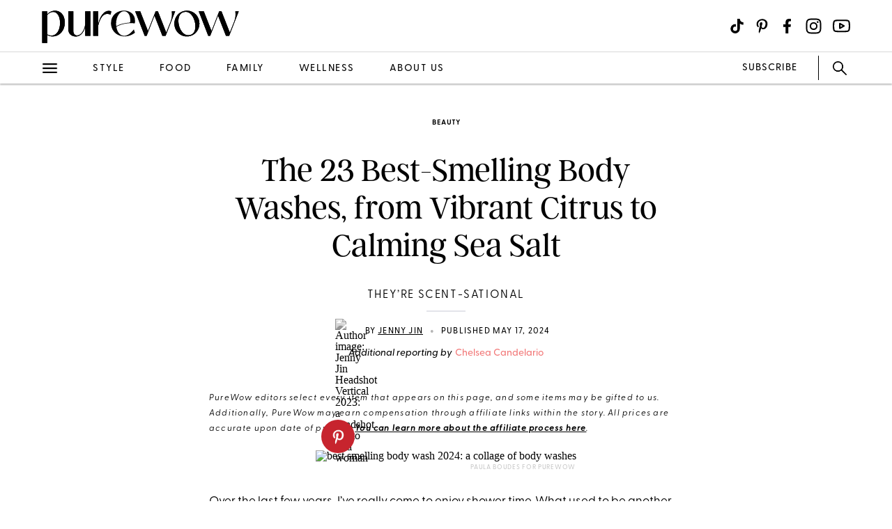

--- FILE ---
content_type: text/html; charset=utf-8
request_url: https://www.purewow.com/beauty/best-smelling-body-wash
body_size: 38035
content:
<!doctype html>
      <html lang="en">
        <head>

          <!-- Hashtag Labs (HTL) -->
          <script async src="https://htlbid.com/v3/purewow.com/htlbid.js" ></script>

          <!-- OneTrust Cookies Consent Notice start for purewow.com -->
          <script async src="https://cdn.cookielaw.org/scripttemplates/otSDKStub.js"  type="text/javascript" charset="UTF-8" data-domain-script="c750a38d-7fd2-40ef-a577-5adc247540e0" ></script>
          <script type="text/javascript">
          function OptanonWrapper() { }
          </script>
          <!-- OneTrust Cookies Consent Notice end for purewow.com -->

          <meta charset="utf-8">
          <meta http-equiv="Content-Type" content="text/html; charset=utf-8" />
          <meta http-equiv="Accept-CH" content="DPR, Width, Viewport-Width">
          <meta name="viewport" content="width=device-width,initial-scale=1">
          <meta name="referrer" content="no-referrer-when-downgrade" />
          <meta name="google-site-verification" content="Pu6hzorQtArtV6uOLn8QujZHHLSfHH5ry-oVWoRl8pY" />
          <title data-react-helmet="true">The 23 Best-Smelling Body Washes of 2024 - PureWow</title>
          <meta data-react-helmet="true" name="description" content="Here, the 23 best-smelling body washes vetted by PureWow editors and experts, ranging from minty fresh scents to tropical fragrances."/><meta data-react-helmet="true" property="og:url" content="https://www.purewow.com/beauty/best-smelling-body-wash"/><meta data-react-helmet="true" property="og:type" content="article"/><meta data-react-helmet="true" property="og:title" content="The 23 Best-Smelling Body Washes, from Vibrant Citrus to Calming Sea Salt"/><meta data-react-helmet="true" property="og:image" content="https://publish.purewow.net/wp-content/uploads/sites/2/2022/11/best-smelling-body-wash-facebook.jpg"/><meta data-react-helmet="true" property="og:image:width" content="600px"/><meta data-react-helmet="true" property="og:image:height" content="300px"/><meta data-react-helmet="true" property="og:description" content="Here, the 23 best-smelling body washes vetted by PureWow editors and experts, ranging from minty fresh scents to tropical fragrances."/><meta data-react-helmet="true" property="og:updated_time" content="2024-05-17T09:00:00-04:00"/><meta data-react-helmet="true" name="FacebookShareMessage" content="Get a whiff of this."/><meta data-react-helmet="true" name="twitter:card" content="summary_large_image"/><meta data-react-helmet="true" name="twitter:title" content="The 23 Best-Smelling Body Washes, from Vibrant Citrus to Calming Sea Salt"/><meta data-react-helmet="true" name="twitter:image:src" content="https://publish.purewow.net/wp-content/uploads/sites/2/2024/05/best-smelling-body-washes-2024.jpg?fit=1174%2C630"/><meta data-react-helmet="true" name="twitter:site" content="@PureWow"/><meta data-react-helmet="true" name="twitter:url" content="https://www.purewow.com/beauty/best-smelling-body-wash"/><meta data-react-helmet="true" name="twitter:description" content="Here, the 23 best-smelling body washes vetted by PureWow editors and experts, ranging from minty fresh scents to tropical fragrances."/><meta data-react-helmet="true" name="article:published_time" content="2024-05-17T09:00:00-04:00"/><meta data-react-helmet="true" name="article:modified_time" content="2024-05-17T09:00:00-04:00"/><meta data-react-helmet="true" name="robots" content="max-image-preview:large"/><meta data-react-helmet="true" name="am-api-token" content="XXOcb2hmBumn"/><meta data-react-helmet="true" name="am-tags:category" content="beauty"/><meta data-react-helmet="true" name="am-tags:tags" content="affiliate,beauty,body,body-wash,experts,skin"/><meta data-react-helmet="true" property="pw:article_type" content="affiliate"/>
          <link data-react-helmet="true" rel="canonical" href="https://www.purewow.com/beauty/best-smelling-body-wash"/><link data-react-helmet="true" rel="alternate" type="application/rss+xml" href="https://www.purewow.com/rss/feed_national_beauty.xml"/>
          <script data-react-helmet="true" >window.affilimate = null;</script><script data-react-helmet="true" async="true" src="https://snippet.affilimatejs.com"></script><script data-react-helmet="true" type="text/javascript" async="true" src="https://s.skimresources.com/js/27667X859343.skimlinks.js"></script><script data-react-helmet="true" async="true" src="https://launcher.spot.im/spot/undefined" data-post-id="best-smelling-body-wash"></script><script data-react-helmet="true" async="true" src="https://launcher-sa.spot.im/spot/undefined" data-spotim-module="spotim-launcher" data-spotim-autorun="false"></script>
          <link rel="stylesheet" type="text/css" href="https://www.purewow.com/static-gmg/purewow/css/icomoon.css" media="all" /> 
          <link rel="preload" href="https://use.typekit.net/cil4yvb.css" as="style" />
          <link rel="stylesheet" href="https://use.typekit.net/cil4yvb.css">
          <noscript><link rel="stylesheet" href="https://use.typekit.net/cil4yvb.css"></noscript>
          <link rel="shortcut icon" sizes="16x16" type="image/png" href="https://www.purewow.com/static-gmg/purewow/logos/favicons/favicon-sand-16x16.png">
          <link rel="shirtcut icon" sizes="32x32" type="image/png" href="https://www.purewow.com/static-gmg/purewow/logos/favicons/favicon-sand-32x32.png">
          <link rel="shortcut icon" sizes="48x48" type="image/png" href="https://www.purewow.com/static-gmg/purewow/logos/favicons/favicon-sand-48x48.png">
          <link rel="manifest" href="https://www.purewow.com/static-gmg/purewow/logos/favicons/site.webmanifest">
          <meta name="msapplication-TileColor" content="#da532c">
          <meta name="msapplication-config" content="https://www.purewow.com/static-gmg/purewow/logos/favicons/browserconfig.xml">
          <meta name="theme-color" content="#ffffff">
          <link rel='stylesheet' href='/static/main.css' />
<link rel='stylesheet' href='/static/Page-AboutUs-AudienceHighlightsAndSocial.css' />
<link rel='stylesheet' href='/static/Article-ArticleModules-BodyText-BodyText.css' />
<link rel='stylesheet' href='/static/Article-Article.css' />
          <link rel="stylesheet" type="text/css" href="https://www.purewow.com/static-gmg/purewow/css/bug-fix.css">
          <link rel="stylesheet" type="text/css" href="https://www.purewow.com/static-gmg/purewow/css/client-styles.css">
          <link rel="stylesheet" type="text/css" href="https://www.purewow.com/static-gmg/purewow/css/custom-classes.css">
          
          <meta property="fb:app_id" content="410092635715198"/>
          <meta property="og:site_name" content="PureWow"/>
          <meta property="og:locale" content="en_US"/>
          <meta property="fb:admins" content="100003005901474"/>
          <meta property="fb:admins" content="608171583"/>
          <meta property="fb:admins" content="533075874"/>
          <meta property="fb:admins" content="633504840"/>
          <meta property="fb:admins" content="26005499"/>
          <meta property="fb:admins" content="1050480967"/>
          <meta property="fb:admins" content="6908585"/>
          <meta property="fb:admins" content="539222268"/>
          <meta property="og:type" content="article"/>
          <meta property="article:publisher" content="https://www.facebook.com/PureWow"/>
          <meta property="fb:pages" content="134570403224681"/>

          <!-- preconnect -->
          <link rel="preconnect" href="https://tru.am">
          <link rel="preconnect" href="https://cdn.segment.com">
          <link rel="preconnect" href="https://publish.purewow.net/">
          <link rel="dns-prefetch" href="https://publish.purewow.net/">

          <!-- Segment -->
          <script>
            !function(){var analytics=window.analytics=window.analytics||[];if(!analytics.initialize)if(analytics.invoked)window.console&&console.error&&console.error("Segment snippet included twice.");else{analytics.invoked=!0;analytics.methods=["trackSubmit","trackClick","trackLink","trackForm","pageview","identify","reset","group","track","ready","alias","debug","page","once","off","on","addSourceMiddleware","addIntegrationMiddleware","setAnonymousId","addDestinationMiddleware"];analytics.factory=function(e){return function(){var t=Array.prototype.slice.call(arguments);t.unshift(e);analytics.push(t);return analytics}};for(var e=0;e<analytics.methods.length;e++){var key=analytics.methods[e];analytics[key]=analytics.factory(key)}analytics.load=function(key,e){var t=document.createElement("script");t.type="text/javascript";t.async=!0;t.src="https://cdn.segment.com/analytics.js/v1/" + key + "/analytics.min.js";var n=document.getElementsByTagName("script")[0];n.parentNode.insertBefore(t,n);analytics._loadOptions=e};analytics._writeKey="QtMSo7RUMqQZjDrZVT2xrBD2C03mfGXk";analytics.SNIPPET_VERSION="4.15.2";
            analytics.load(
            "QtMSo7RUMqQZjDrZVT2xrBD2C03mfGXk",
            {
              integrations: {
                'Segment.io': {
                  deliveryStrategy: {
                    config: {
                      keepalive: true,
                    },
                  },
                },
              },
            });
            }}();
          </script>
          <!-- Comscore -->
          <script>
             var _comscore = _comscore || [];
              _comscore.push({ c1: "2", c2: "39712200" ,  options: { enableFirstPartyCookie: "true" } });
              (function() {
                var s = document.createElement("script"), el = document.getElementsByTagName("script")[0]; s.async = true;
                s.src = "https://sb.scorecardresearch.com/cs/39712200/beacon.js";
                el.parentNode.insertBefore(s, el);
              })();
          </script>
          <noscript>
            <img src="https://sb.scorecardresearch.com/p?c1=2&amp;c2=39712200&amp;cv=3.9.1&amp;cj=1">
          </noscript>
          <!-- Commission Junction Affiliate -->
          <script>
            if (true) {
              document.write('<script type="text/javascript" async src="https://www.p.zjptg.com/tag/5077487/100001"></' + 'script>');
            } 
          </script>
          <script async src="https://securepubads.g.doubleclick.net/tag/js/gpt.js"></script>
          <script>
            if (null) {
              (function(w, d, s, n, i, u, a, m) {
                          w['ChicoryObject'] = n;
                          w[n] = w[n] || function() {(w[n].q = w[n].q || []).push(arguments)},
                          w[n].l = 1 * new Date();
                          a = d.createElement(s),
                          m = d.getElementsByTagName(s)[0];
                          a.id = i;
                          a.async = 1;
                          a.src = u;
                          m.parentNode.insertBefore(a, m)
                       }(window, document, 'script', 'chicory', 'chicoryScript', 'https://chicoryapp.com/widget_v2'));
              const s = window.document.createElement("script");
              const m = document.getElementsByTagName("script")[0];
              s.id = "recipeSchema";
              s.type = "application/ld+json";
              s.innerHTML = JSON.stringify(null);
              m.parentNode.insertBefore(s, m);
            }
          </script>
        </head>
        <body>
          <script>
            window.REDUX_STATE = {"isMobile":true,"page":"Article/Article","pageData":{"isLoading":false,"pageType":"article","brand":"purewow","article":[{"id":683044,"type":"Normal","isPublished":true,"headline":"The 23 Best-Smelling Body Washes, from Vibrant Citrus to Calming Sea Salt","publishData":{"date":"2024-05-17T09:00:00-04:00","updated":"2024-05-20T09:56:31-04:00","first":null},"dek":"They’re scent-sational","category":"beauty","hedUrl":"best-smelling-body-wash","heroImage":{"imageId":1177953,"imageSrcDesktop":"https://publish.purewow.net/wp-content/uploads/sites/2/2024/05/best-smelling-body-washes-2024.jpg?fit=2050%2C1100","imageSrcMobile":"https://publish.purewow.net/wp-content/uploads/sites/2/2024/05/best-smelling-body-washes-2024.jpg?resize=720%2C780","mobileHeight":780,"mobileWidth":720,"imageAlt":"best smelling body wash 2024: a collage of body washes","pinterestHide":null,"credit":"Paula Boudes for PureWow","creditUrl":null,"heroImageUrl":null,"caption":null,"captionUrl":null,"imageMobileCaption":null,"imageMobileCaptionURL":null,"imageMobileCredit":null,"imageMobileCreditURL":null,"imageSrcOpacity":"0%","imageSrcMobileOpacity":"0%","imageSrcTextColor":"black","imageSrcMobileTextColor":"black","imageH1Text":null,"imageH2Text":null},"author":{"name":"Jenny Jin","title":"Beauty Director","email":"jjin@purewow.com","link":"jenny-jin","description":"&lt;ul&gt;&lt;li&gt;Oversees all beauty content at PureWow&lt;/li&gt;&lt;li&gt;Has over a decade of experience in writing and editing, both in print and digital media&lt;/li&gt;&lt;li&gt;Produces 'Youngish' newsletter, a guide to beauty in your 30s and beyond&lt;/li&gt;&lt;/ul&gt;","image":"https://publish.purewow.net/wp-content/uploads/sites/2/2023/05/Jenny-Jin-Headshot-Vertical-2023.jpg?resize=70%2C70","imageAlt":"Jenny Jin Headshot Vertical 2023: a headshot photo of a woman","twitter":"https://twitter.com/jyjin","insta":"https://www.instagram.com/jyjin/","tikTok":null,"personalSite":"https://www.imjennyjin.com/","linkedin":"https://www.linkedin.com/in/jenniferyjin"},"additionalAuthors":{"secondaryAuthor":{"text":"Additional reporting by","authors":[{"name":"Chelsea Candelario","title":"Former Beauty Editor","email":"","link":"chelsea-candelario","description":"&lt;ul&gt;&lt;li&gt;Wrote trend stories, product reviews and how-tos across beauty, cultures, fashion and entertainment&lt;/li&gt;&lt;li&gt;Six years of experience as a Beauty Editor&lt;/li&gt;&lt;li&gt;Studied journalism with a minor in creative writing at SUNY New Paltz&lt;/li&gt;&lt;/ul&gt;","image":"https://publish.purewow.net/wp-content/uploads/sites/2/2022/06/about-face-matte-fluid-eye-paint-review-chelsea-candelario.jpg?resize=70%2C70","imageAlt":"","twitter":null,"insta":"","tikTok":null,"personalSite":"","linkedin":""}]}},"seo":{"titleTag":"The 23 Best-Smelling Body Washes of 2024 - PureWow","metaDescription":"Here, the 23 best-smelling body washes vetted by PureWow editors and experts, ranging from minty fresh scents to tropical fragrances.","webUrl":"best-smelling-body-wash","canonicalUrl":null,"redirectUrl":null},"byline_display":{"date":"1","hideBottomBio":0,"author":"1","time":0,"taggedSlugs":"1","hideHeadline":"1","heroImage":"1"},"settings":{"taggedShoppableGridPlacement":0,"articleLayout":"Standard","disableAllAds":0,"disableLeaderboardStickyBehavior":0,"showLeaderboard":0,"hideProgrammaticAds":0,"hideMoreStoriesYoullLove":0,"featuredArticle":0,"featuredArticleTitleOverride":null,"featuredArticleTeaserOverride":null,"featuredArticleImageOverride":null,"featuredArticleImageAlt":null,"featuredArticleImageCreditOverride":null,"thirdPartyTrackerCode":null,"thirdPartyTrackerHead":null,"advertiserCode":null,"disclaimer":"PureWow editors select every item that appears on this page, and some items may be gifted to us. Additionally, PureWow may earn compensation through affiliate links within the story. All prices are accurate upon date of publish. &lt;a href=\"https://www.purewow.com/page/commerce-policy\" target=\"_blank\"&gt;You can learn more about the affiliate process here&lt;/a&gt;.","RSSPublishDate":"2024-05-17 09:00:00","RSSOverrideImage":"https://publish.purewow.net/wp-content/uploads/sites/2/2022/11/best-smelling-body-wash-category.jpg","RSSOverrideImageAlt":"Best Smelling Body Washes - A collage of the best smelling body washes from the article positioned in front of a pink bubbly background.","RSSFeedsBlock":0,"blockComments":0,"maxImageTag":true},"social":{"socialShareHeadline":null,"facebookImage":"https://publish.purewow.net/wp-content/uploads/sites/2/2022/11/best-smelling-body-wash-facebook.jpg","facebookImageAlt":"Best Smelling Body Washes - A collage of the best smelling body washes from the article positioned in front of a pink bubbly background.","facebookShareCopy":null,"facebookTout":"Get a whiff of this.","pinterestImage":"https://publish.purewow.net/wp-content/uploads/sites/2/2024/05/The-23-Best-Smelling-Body-Washes.jpg","pinterestImageAlt":"The-23-Best-Smelling-Body-Washes","pinterestShareCopy":null,"twitterImage":"https://publish.purewow.net/wp-content/uploads/sites/2/2024/05/best-smelling-body-washes-2024.jpg?fit=1174%2C630","twitterImageAlt":"best smelling body wash 2024: a collage of body washes","twitterShareCopy":null},"tags":["affiliate","beauty","body","body-wash","experts","skin"],"shoppable":[],"sponsorship":{"articleType":"Affiliate","sponsorshipImage":0,"sponsorshipImageAlt":0,"sponsorshipUrl":0,"sponsorshipBannerOverride":null},"modules":[{"type":"body-text","data":{"subHeader":"","dropCase":false,"bodyText":"&lt;p&gt;Over the last few years, I’ve really come to enjoy &lt;a href=\"https://www.purewow.com/beauty/everything-shower-tiktok-trend#:~:text=The%2520%25E2%2580%259CEverything%2520Shower%25E2%2580%259D%2520is%2520an,moisturize%2520from%2520head%2520to%2520toe.\" target=\"_blank\"&gt;shower time&lt;/a&gt;. What used to be another rushed task has since become a small moment of personal time to literally wash the day away. Apart from queuing up some &lt;a href=\"https://www.purewow.com/wellness/how-to-calm-anxiety\" target=\"_blank\"&gt;calming tunes&lt;/a&gt;, I’ve found that using an aromatic body wash can really elevate the entire experience. Whether you prefer a comforting scent like &lt;a href=\"https://howl.me/ckkat0JvcUd\" target=\"_blank\" rel=\"noopener sponsored noskim\"&gt;Dove&lt;/a&gt; or a tropical fragrance like &lt;a href=\"https://go.skimresources.com?id=27667X859343&xs=1&url=https://soldejaneiro.com/products/brazilian-4-play-moisturizing-shower-cream-gel-pistachio-caramel&xcust=best-smelling%2520body%2520washes\" target=\"_blank\" rel=\"noopener sponsored noskim\"&gt;Sol De Janeiro &lt;/a&gt;, here are the 23 best-smelling body washes to suit every mood and preference, vetted by editors and experts.&lt;/p&gt;","wordCount":104}},{"type":"large-product-summary","header":null,"blurb":null,"pickerType":null,"data":"\n&lt;h2&gt;The Best-Smelling Body Washes at a Glance&lt;/h2&gt;\n"},{"type":"body-text","data":{"subHeader":"Meet the Experts:","dropCase":false,"bodyText":"&lt;ul&gt;&lt;li&gt;Natalia Lebedev is a chief fragrance officer for &lt;a href=\"https://www.nativecos.com/\" target=\"_blank\" rel=\"noopener nofollow\"&gt;Native&lt;/a&gt;, a personal care brand that sells deodorants, body washes, soaps, shampoos and toothpaste. The brand focuses on using clean ingredients and out-of-the-box scents in all of their products. &nbsp;&lt;/li&gt;&lt;li&gt;&lt;a href=\"https://www.thederminstitute.com/\" target=\"_blank\" rel=\"noopener nofollow\"&gt;Dr. Annie Chiu&lt;/a&gt; is a board-certified dermatologist at the Derm Institute in California. She has over a decade of experience, specializing in cosmetic dermatology such as fillers, neuromodulators and Kybella. Dr. Chiu also acts as a skincare consultant for brands like Vichy, SkinMedica and Skinstore.&nbsp;&nbsp;&lt;/li&gt;&lt;/ul&gt;","wordCount":90}},{"type":"body-text","data":{"subHeader":"How I Chose the Best-Smelling Body Wash","dropCase":false,"bodyText":"&lt;p&gt;I tapped our very own editors and various experts, including a board-certified dermatologist and a fragrance expert, who vouched for all of the heavenly-scented body washes featured on this list. To round out our selections, we also included some top reviewed body washes from Amazon, Ulta Beauty, Sephora and Target. From citrusy scents to floral fragrances, here are the 23 best-smelling body washes to take your shower to the next level.&lt;/p&gt;&lt;p&gt;&lt;em&gt;Want more beauty tips sent right to your inbox? Subscribe&nbsp;&lt;a href=\"http://link.purewow.com/join/youngish-intext\" target=\"_blank\"&gt;here&lt;/a&gt;.&lt;/em&gt;&lt;/p&gt;&lt;div class=\"related-story-link-container\"&gt;\n                &lt;div class=\"related-header\"&gt;\n                  &lt;strong&gt;RELATED&lt;/strong&gt;\n                  &lt;hr&gt;&lt;/hr&gt;\n                &lt;/div&gt;\n                &lt;p class=\"related-story-link\"&gt;&lt;a href=\"https://www.purewow.com/beauty/best-smelling-sunscreens\" target=\"_blank\"&gt;The 7 Best-Smelling Sunscreens of 2024, Vetted by Editors&lt;/a&gt;&lt;/p&gt;\n                &lt;hr&gt;&lt;/hr&gt;\n              &lt;/div&gt;","wordCount":102}},{"type":"large-product","header":null,"blurb":null,"pickerType":null,"data":{"bodyText":"&lt;p&gt;If you’re all about setting the mood in your shower, you’ll love Aēsop's sleek apothecary-style bottles and intoxicating scents. This one has an invigorating citrusy aroma with notes of mandarin rind, bergamot rind and geranium leaf. The deeply cleansing gel removes grime and odor, while offering a soothing (and generous) lather.&nbsp; As one fan explains, “Aēsop is pure quality [and] this particular body cleansing gel smells like a garden of geraniums. A little goes a long way so the price reflects cost effectiveness. It's pure heaven in a bottle!”&lt;/p&gt;&lt;h3&gt;Fast Facts&lt;/h3&gt;&lt;ul&gt;&lt;li&gt;&lt;strong&gt;Scent Notes: &lt;/strong&gt;geranium leaf, mandarin rind, bergamot rind&lt;/li&gt;&lt;li&gt;&lt;strong&gt;Standout Review: &lt;/strong&gt;“This Aēsop body cleanser is my absolute favorite treat-yourself body wash. It smells fresh and green in a spa-like botanical way.” — &lt;em&gt;&lt;a href=\"https://www.purewow.com/author/katherine-gillen\" target=\"_blank\"&gt;Katherine Gillen&lt;/a&gt;, PureWow Food Editor&lt;/em&gt;&lt;/li&gt;&lt;/ul&gt;&lt;div class=\"wp-block-button\"&gt;&lt;a class=\"wp-block-button__link\" href=\"https://www.amazon.com/Aesop-Geranium-Leaf-Cleanser-Ounce/dp/B000IB0GZA?th=1&linkCode=ll1&tag=pur0e4-20&linkId=cb973bf30dc28f5b23416977977a9049&language=en_US&ref_=as_li_ss_tl\" target=\"_blank\" rel=\"noopener sponsored noskim\"&gt;$50 at Amazon&lt;/a&gt;&lt;/div&gt;","name":"1. &lt;a href=\"https://www.amazon.com/Aesop-Geranium-Leaf-Cleanser-Ounce/dp/B000IB0GZA?th=1&linkCode=ll1&tag=pur0e4-20&linkId=cb973bf30dc28f5b23416977977a9049&language=en_US&ref_=as_li_ss_tl\" target=\"_blank\" rel=\"noopener sponsored noskim\"&gt;Aēsop Geranium Leaf Body Cleanser&lt;/a&gt;","title":"Best Citrus Scent","mediaId":1178036,"imageUrl":"https://www.amazon.com/Aesop-Geranium-Leaf-Cleanser-Ounce/dp/B000IB0GZA?th=1&linkCode=ll1&tag=pur0e4-20&linkId=cb973bf30dc28f5b23416977977a9049&language=en_US&ref_=as_li_ss_tl","photoCredit":"Amazon","photoCreditUrl":"https://www.amazon.com/Aesop-Geranium-Leaf-Cleanser-Ounce/dp/B000IB0GZA?th=1&linkCode=ll1&tag=pur0e4-20&linkId=cb973bf30dc28f5b23416977977a9049&language=en_US&ref_=as_li_ss_tl","brand":"Aēsop","price":"$50","sponsored":false,"pinterestHide":false,"productSummary":true,"showProsCons":true,"imageSrcPrefix":"large","imageSrcDesktop":"https://publish.purewow.net/wp-content/uploads/sites/2/2024/05/Best-Smelling-Body-Wash-Aesop-Geranium-Leaf-Body-Cleanser.jpg?fit=1360%2C800","imageSrcMobile":"https://publish.purewow.net/wp-content/uploads/sites/2/2024/05/Best-Smelling-Body-Wash-Aesop-Geranium-Leaf-Body-Cleanser.jpg?fit=680%2C400","mobileHeight":400,"mobileWidth":680,"imageAlt":"Best-Smelling Body Wash Aesop Geranium Leaf Body Cleanser: a bottle of body wash","id":"1","prosCons":{"pros":{"hed":"What We Like:","data":{"1":"sleek bottle","2":"garden-fresh scent","3":"easily giftable\n"}},"cons":{"hed":"What We Don't Like:","data":{"1":"formula can be drying for some skin types&nbsp;","2":"pricey\n"}}}}},{"type":"large-product","header":null,"blurb":null,"pickerType":null,"data":{"bodyText":"&lt;p&gt;Some of us prefer a scent that’s not going to overwhelm our senses, which is precisely why this subtle pick from Fur made the list. It’s formulated with nourishing &lt;a href=\"https://www.purewow.com/beauty/almond-oil-for-skin\" target=\"_blank\"&gt;sweet almond oil&lt;/a&gt; and &lt;a href=\"https://www.healthline.com/health/vitamin-e-for-skin\" target=\"_blank\" rel=\"noopener nofollow\"&gt;vitamin E&lt;/a&gt;, as well as &lt;a href=\"https://www.purewow.com/beauty/benefits-of-castor-oil\" target=\"_blank\"&gt;castor seed oil&lt;/a&gt;, which is rich in fatty acids that protect the skin barrier. The wash also delivers a gentle milky lather that leaves your skin feeling silky smooth. Shoppers say it’s a great option for those with sensitive skin, as you can work it all over with no irritation (even over delicate areas).&nbsp; “I’ve had issues for years balancing my PH down there. My esthetician gave me some samples of Fur products for post-wax care and I immediately noticed a difference in how I felt down there after using the all body wash,” says one shopper.&nbsp;&lt;/p&gt;&lt;h3&gt;Fast Facts&lt;/h3&gt;&lt;ul&gt;&lt;li&gt;&lt;strong&gt;Scent Notes: &lt;/strong&gt;almond, coconut&lt;/li&gt;&lt;li&gt;&lt;strong&gt;Standout Review: &lt;/strong&gt;“I’ve said it before and I’ll say it again, I’m not huge on fragrance-heavy products, but that doesn’t mean I don’t love a subtle fragrance here and there. I find this body wash to smell mildly sweet, no doubt thanks to that genius mixture of almond and coconut oil. Plus, there’s a subtle hint of lavender (my favorite!) that puts me at ease.” — &lt;em&gt;&lt;a href=\"https://www.purewow.com/author/stephanie-meraz\" target=\"_blank\"&gt;Stephanie Meraz&lt;/a&gt;, PureWow Associate Fashion Commerce Editor&lt;/em&gt;&lt;/li&gt;&lt;/ul&gt;&lt;div class=\"wp-block-button\"&gt;&lt;a class=\"wp-block-button__link\" href=\"https://www.amazon.com/Fur-Wash-PH-Balancing-Hydrate-Soften/dp/B0B92C7G8Y?&linkCode=ll1&tag=pur0e4-20&linkId=0dd6f7528d3b1fa16f70119e1904a0c6&language=en_US&ref_=as_li_ss_tl\" target=\"_blank\" rel=\"noopener sponsored noskim\"&gt;$26 At Amazon&lt;/a&gt;&lt;/div&gt;&lt;div class=\"wp-block-button\"&gt;&lt;a class=\"wp-block-button__link\" href=\"https://howl.me/cmf1P1yPJJh\" target=\"_blank\" rel=\"noopener sponsored noskim\"&gt;$32 at revolve&lt;/a&gt;&lt;/div&gt;","name":"2. &lt;a href=\"https://howl.me/ckk3MG49oU0\" type=\"URL\" id=\"https://howl.me/ckk3MG49oU0\" target=\"_blank\" rel=\"noopener sponsored noskim\"&gt;Fur Oil All Body Wash&lt;/a&gt;","title":"Subtlest Scent","mediaId":864780,"imageUrl":"","photoCredit":"Amazon","photoCreditUrl":"","brand":"Fur","price":"$26","sponsored":false,"pinterestHide":false,"productSummary":true,"showProsCons":true,"imageSrcPrefix":"large","imageSrcDesktop":"https://publish.purewow.net/wp-content/uploads/sites/2/2022/12/best-smelling-body-washes-fur.jpg?fit=1360%2C800","imageSrcMobile":"https://publish.purewow.net/wp-content/uploads/sites/2/2022/12/best-smelling-body-washes-fur.jpg?fit=680%2C400","mobileHeight":400,"mobileWidth":680,"imageAlt":"best smelling body wash fur","id":"2","prosCons":{"pros":{"hed":"What We Like:","data":{"1":"rich lather","2":"great for sensitive skin\n"}},"cons":{"hed":"What We Don't Like:","data":{"1":"comes in a relatively small bottle\n"}}}}},{"type":"large-product","header":null,"blurb":null,"pickerType":null,"data":{"bodyText":"&lt;p&gt;Whether you have a weakness for luxurious beauty products or hope to turn your bathroom into a spa-like experience, this body cleanser from Augustinus Bader has your name all over it. Brought to you by the same brand that&nbsp;gives us the skin-transforming&nbsp;&lt;a rel=\"noopener nofollow\" href=\"https://marktp.augustinusbader.com/t/v1/S0BERUpMS0BFQ0NFS0lATExGRA?sid=Best-Smelling%20Body%20Washes%202023&url=https%3A%2F%2Faugustinusbader.com%2Fus%2Fen%2Fthe-rich-cream\" target=\"_blank\"&gt;The Rich Cream&lt;/a&gt;&nbsp;(seriously,&nbsp;just read&nbsp;&lt;a href=\"https://www.purewow.com/beauty/augustinus-bader-the-rich-cream-review\" target=\"_blank\"&gt;our review&lt;/a&gt;), it not only features AB's signature&nbsp;Trigger Factor Complex, a vitamin-and-peptide-packed formula that supports cellular renewal and powers some of our favorite&nbsp;&lt;a href=\"https://www.purewow.com/beauty/most-purchased-skincare-products-purewow-readers\" target=\"_blank\"&gt;skincare products&lt;/a&gt;,&nbsp;it's also infused with the refreshing scent of&nbsp;&lt;a rel=\"noopener nofollow\" href=\"https://www.healthline.com/nutrition/eucalyptus-leaves#TOC_TITLE_HDR_11\" target=\"_blank\"&gt;eucalyptus&lt;/a&gt;, which studies show can help ease anxiety and aid in relaxation.&nbsp;In fact, 100 percent of users agree that the scent made them feel revitalized and relaxed, according to a consumer survey by the brand. So it comes in a good-looking bottle, has an extremely hydrating formula and&nbsp;may help ease your stress with just a shower? How can you turn that down?&lt;/p&gt;&lt;h3&gt;Fast Facts&lt;/h3&gt;&lt;ul&gt;&lt;li&gt;&lt;strong&gt;Scent Notes: &lt;/strong&gt;eucalyptus&lt;/li&gt;&lt;li&gt;&lt;strong&gt;Standout Review: &lt;/strong&gt;\"It has a really nice lather and tingly, refreshing feel while it’s sud-sing, along with a pleasant eucalyptus scent. The silky body wash rinses easily, leaving no film, just a fresher feeling.\" &lt;em&gt;— &lt;a href=\"https://www.purewow.com/author/dana-dickey\" target=\"_blank\"&gt;Dana Dickey&lt;/a&gt;, PureWow Senior Editor&nbsp;&lt;/em&gt;&lt;/li&gt;&lt;/ul&gt;&lt;div class=\"wp-block-button\"&gt;&lt;a class=\"wp-block-button__link\" href=\"https://howl.me/cmf1Sdh1y24\" target=\"_blank\" rel=\"noopener sponsored noskim\"&gt;$55 at dermstore&lt;/a&gt;&lt;/div&gt;&lt;div class=\"wp-block-button\"&gt;&lt;a class=\"wp-block-button__link\" href=\"https://go.skimresources.com?id=27667X859343&xs=1&url=https%3A%2F%2Faugustinusbader.com%2Fus%2Fen%2Fthe-body-cleanser\" target=\"_blank\" rel=\"noopener sponsored noskim\"&gt;$55 at Augustinus bader&lt;/a&gt;&lt;/div&gt;","name":"3. &lt;a href=\"https://howl.me/cmf1Sdh1y24\" target=\"_blank\" rel=\"noopener sponsored noskim\"&gt;Augustinus Bader The Body Cleanser&lt;/a&gt;","title":"Best Luxury","mediaId":896677,"imageUrl":"https://howl.me/cmf1Sdh1y24","photoCredit":"Dermstore","photoCreditUrl":"https://howl.me/cmf1Sdh1y24","brand":"Augustinus Bader","price":"$55","sponsored":false,"pinterestHide":false,"productSummary":true,"showProsCons":true,"imageSrcPrefix":"large","imageSrcDesktop":"https://publish.purewow.net/wp-content/uploads/sites/2/2023/08/Best-Smelling-Body-Washes-2023-Augustinus-Bader.jpg?fit=1360%2C800","imageSrcMobile":"https://publish.purewow.net/wp-content/uploads/sites/2/2023/08/Best-Smelling-Body-Washes-2023-Augustinus-Bader.jpg?fit=680%2C400","mobileHeight":400,"mobileWidth":680,"imageAlt":"A close up of the Augustinus Bader Body Wash.","id":"3","prosCons":{"pros":{"hed":"What We Like:","data":{"1":"luxurious bottle","2":"super hydrating","3":"rich lather\n"}},"cons":{"hed":"What We Don’t Like:","data":{"1":"small sized bottle","2":"pricey\n"}}}}},{"type":"large-product","header":null,"blurb":null,"pickerType":null,"data":{"bodyText":"&lt;p&gt;Fan of fruity scents? This body wash by Dove is infused with a delightful cherry and chia milk fragrance, and the formula itself works to gently cleanse and moisturize the skin. The brand claims it can restore moisture in your skin for over 24 hours, which we haven’t tested against a clock per say, but we have noticed that it leaves our limbs feeling super soft and smooth the moment we step out of the shower. Hardcore Dove stans appreciate the silky texture and rich lather. As one reviewer notes, “My body is so soft and my skin feels refreshed! The smell is great as well. You’ve [upped] the bar Dove, thank you!”&nbsp;&lt;/p&gt;&lt;h3&gt;Fast Facts&lt;/h3&gt;&lt;ul&gt;&lt;li&gt;&lt;strong&gt;Scent Notes: &lt;/strong&gt;cherry&nbsp;&lt;/li&gt;&lt;li&gt;&lt;strong&gt;Standout Review: &lt;/strong&gt;“I started getting into scented body washes recently and this one made me become a huge fan. The cherry scent is heavenly and reminds of a sweet cherry pie. It’s not overpowering and it has such a nice lather. I can smell a hint of fruitiness on my skin long after I step out of the shower” — &lt;em&gt;&lt;a href=\"https://www.purewow.com/author/chelsea-candelario\" target=\"_blank\"&gt;Chelsea Candelario&lt;/a&gt;, PureWow Associate Editor&nbsp;&lt;/em&gt;&lt;/li&gt;&lt;/ul&gt;&lt;div class=\"wp-block-button\"&gt;&lt;a class=\"wp-block-button__link\" href=\"https://howl.me/ckiu8ltn4e4\" target=\"_blank\" rel=\"noopener sponsored noskim\"&gt;$6 At Target&lt;/a&gt;&lt;/div&gt;&lt;div class=\"wp-block-button\"&gt;&lt;a class=\"wp-block-button__link\" href=\"https://www.amazon.com/Dove-Revitalizante-Healthy-Looking-Cleanser-MicroMoisture/dp/B0BXBMW46T?&linkCode=ll1&tag=pur0e4-20&linkId=c956b96b0f310981f817818321bcaebd&language=en_US&ref_=as_li_ss_tl\" target=\"_blank\" rel=\"noopener sponsored noskim\"&gt;$24 at Amazon (4-Pack)&lt;/a&gt;&lt;/div&gt;","name":"4. &lt;a href=\"https://howl.me/ckiu8ltn4e4\" target=\"_blank\" rel=\"noopener sponsored noskim\"&gt;Dove Beauty Revitalizante Body Wash&lt;/a&gt;","title":"Most Budget-Friendly","mediaId":864779,"imageUrl":"https://howl.me/ckiu8ltn4e4","photoCredit":"Target","photoCreditUrl":"https://howl.me/ckiu8ltn4e4","brand":"Dove","price":"$6","sponsored":false,"pinterestHide":false,"productSummary":true,"showProsCons":true,"imageSrcPrefix":"large","imageSrcDesktop":"https://publish.purewow.net/wp-content/uploads/sites/2/2022/12/best-smelling-body-washes-dove.jpg?fit=1360%2C800","imageSrcMobile":"https://publish.purewow.net/wp-content/uploads/sites/2/2022/12/best-smelling-body-washes-dove.jpg?fit=680%2C400","mobileHeight":400,"mobileWidth":680,"imageAlt":"best smelling body wash dove","id":"4","prosCons":{"pros":{"hed":"What We Like:","data":{"1":"affordable price","2":"great for combination and dry skin&nbsp;\n"}},"cons":{"hed":"What We Don’t Like:","data":{"1":"bottle design&nbsp;\n"}}}}},{"type":"large-product","header":null,"blurb":null,"pickerType":null,"data":{"bodyText":"&lt;p&gt;This &lt;a href=\"https://www.purewow.com/beauty/tiktok-viral-beauty-products\" target=\"_blank\"&gt;TikTok favorite brand&lt;/a&gt; is beloved for their body scrubs, so when they launched a body wash collection this year, buyers flocked to get their hands on it. The formula includes Moroccan argan oil, which is known to improve elasticity and hydrate dry skin. The foamy wash also features &lt;a href=\"https://www.purewow.com/beauty/benefits-of-rosehip-oil\" target=\"_blank\"&gt;rosehip oil&lt;/a&gt; to help refine skin texture and &lt;a href=\"https://www.purewow.com/beauty/shea-butter-uses\" target=\"_blank\"&gt;shea butter&lt;/a&gt;, which has been shown to deeply moisturize and soften dry skin. Ingredients aside, reviewers can’t stop talking about the signature floral fragrance, featuring key notes of bergamot, tea rose and amber.&lt;/p&gt;&lt;h3&gt;Fast Facts&lt;/h3&gt;&lt;ul&gt;&lt;li&gt;&lt;strong&gt;Scent Notes: &lt;/strong&gt;bergamot, tea rose, amber&lt;/li&gt;&lt;li&gt;&lt;strong&gt;Standout Review: &lt;/strong&gt;“I’m already a big fan of the brand’s body scrub, so once I found out there’s a body wash version of my favorite scent, I had to start using it immediately. It has a foamy lather that’s gentle on my skin. I also appreciate that the floral fragrance is subtle yet fills my shower.” — &lt;em&gt;&lt;a href=\"https://www.purewow.com/author/chelsea-candelario\" target=\"_blank\"&gt;Chelsea Candelario&lt;/a&gt;, PureWow Associate Editor&nbsp;&lt;/em&gt;&lt;/li&gt;&lt;/ul&gt;&lt;div class=\"wp-block-button\"&gt;&lt;a class=\"wp-block-button__link\" href=\"https://ulta.ztk5.net/GmVY2E\" target=\"_blank\" rel=\"noopener nofollow\"&gt;$11 At Ulta&lt;/a&gt;&lt;/div&gt;&lt;div class=\"wp-block-button\"&gt;&lt;a class=\"wp-block-button__link\" href=\"https://howl.me/ckkdDUkwPSn\" target=\"_blank\" rel=\"noopener sponsored noskim\"&gt;$8 At Target&lt;/a&gt;&lt;/div&gt;","name":"5. &lt;a href=\"https://ulta.ztk5.net/GmVY2E\" target=\"_blank\" rel=\"noopener nofollow\"&gt;Tree Hut Foaming Gel Wash&lt;/a&gt;","title":"The Newcomer","mediaId":864778,"imageUrl":"https://ulta.ztk5.net/GmVY2E","photoCredit":"Ulta Beauty","photoCreditUrl":"https://ulta.ztk5.net/GmVY2E","brand":"Tree Hut","price":"$11","sponsored":false,"pinterestHide":false,"productSummary":true,"showProsCons":true,"imageSrcPrefix":"large","imageSrcDesktop":"https://publish.purewow.net/wp-content/uploads/sites/2/2022/12/best-smelling-body-washes-tree-hut.jpg?fit=1360%2C800","imageSrcMobile":"https://publish.purewow.net/wp-content/uploads/sites/2/2022/12/best-smelling-body-washes-tree-hut.jpg?fit=680%2C400","mobileHeight":400,"mobileWidth":680,"imageAlt":"best smelling body wash tree hut","id":"5","prosCons":{"pros":{"hed":"What We Like:","data":{"1":"&lt;strong&gt; &lt;/strong&gt;rich lather","2":"long-lasting scent\n"}},"cons":{"hed":"What We Don’t Like:","data":{"1":"might be drying for some skin types\n"}}}}},{"type":"large-product","header":null,"blurb":null,"pickerType":null,"data":{"bodyText":"&lt;p&gt;This scent will transport you to the Mediterranean coastline or at least take shower time up a notch. Its blend of jasmine, damask rose oil and bergamot oil is borderline sweet but grounded by a musky fragrance. A closer look at the formula and you’ll see that it features &lt;a href=\"https://www.healthline.com/nutrition/babassu-oil\" target=\"_blank\" rel=\"noopener nofollow\"&gt;babassu oil&lt;/a&gt;, a fatty acid known to soothe and add moisture to the skin. There’s also &lt;a href=\"https://www.purewow.com/beauty/is-olive-oil-good-for-your-skin\" target=\"_blank\"&gt;olive oil&lt;/a&gt;, an antioxidant-rich ingredient that locks in moisture, and &lt;a href=\"https://www.purewow.com/beauty/essential-oils-for-skin\" target=\"_blank\"&gt;jojoba oil&lt;/a&gt; for even more hydration.&nbsp;&lt;/p&gt;&lt;h3&gt;Fast Facts&lt;/h3&gt;&lt;ul&gt;&lt;li&gt;&lt;strong&gt;Scent Notes:&nbsp;&lt;/strong&gt;jasmine, damask rose oil, bergamot oil&lt;/li&gt;&lt;li&gt;&lt;strong&gt;Standout Review:&nbsp;&lt;/strong&gt;“This body wash is not as floral-forward as the name implies. It has solid notes of pink peppercorn and bergamot essential oil in the mix, so the overall scent is more vacationing-on-the-Mediterranean than Grandma’s rose garden. The rose scent is more green than sweet, and the three kinds of oil in the formula (including my fave jojoba) leaves my skin feeling super-soft and fresh. The recyclable aluminum bottle also looks so elegant displayed in my bathroom—plus, the pump is reusable on future FE products.” —&nbsp;&lt;em&gt;&lt;a href=\"https://www.purewow.com/author/dana-dickey\" target=\"_blank\"&gt;Dana Dickey&lt;/a&gt;, PureWow Senior Editor&nbsp;&lt;/em&gt;&lt;/li&gt;&lt;/ul&gt;&lt;div class=\"wp-block-button\"&gt;&lt;a class=\"wp-block-button__link\" href=\"https://go.skimresources.com?id=27667X859343&xs=1&url=https://flamingoestate.com/products/euphoria-body-wash&xcust=best-smelling%2520body%2520lotion\" target=\"_blank\" rel=\"noopener sponsored noskim\"&gt;$56 At Flamingo Estate&lt;/a&gt;&lt;/div&gt;","name":"6. &lt;a href=\"https://go.skimresources.com?id=27667X859343&xs=1&url=https://flamingoestate.com/products/euphoria-body-wash&xcust=best-smelling%2520body%2520lotion\" type=\"URL\" id=\"https://go.skimresources.com?id=27667X859343&xs=1&url=https://flamingoestate.com/products/euphoria-body-wash&xcust=best-smelling%2520body%2520lotion\" target=\"_blank\" rel=\"noopener sponsored noskim\"&gt;Flamingo Estate Night Blooming Body Wash&lt;/a&gt;","title":"Best Floral Scent","mediaId":864777,"imageUrl":"https://go.skimresources.com?id=27667X859343&xs=1&url=https://flamingoestate.com/products/euphoria-body-wash&xcust=best-smelling%2520body%2520lotion","photoCredit":"Flamingo Estate","photoCreditUrl":"https://go.skimresources.com?id=27667X859343&xs=1&url=https://flamingoestate.com/products/euphoria-body-wash&xcust=best-smelling%2520body%2520lotion","brand":"Flamingo Estate","price":"$56","sponsored":false,"pinterestHide":false,"productSummary":true,"showProsCons":true,"imageSrcPrefix":"large","imageSrcDesktop":"https://publish.purewow.net/wp-content/uploads/sites/2/2022/12/best-smelling-body-washes-flamingo-estate.jpg?fit=1360%2C800","imageSrcMobile":"https://publish.purewow.net/wp-content/uploads/sites/2/2022/12/best-smelling-body-washes-flamingo-estate.jpg?fit=680%2C400","mobileHeight":400,"mobileWidth":680,"imageAlt":"best smelling body wash flamingo estate","id":"6","prosCons":{"pros":{"hed":"What We Like:","data":{"1":"silky formula","2":"contains plant-based ingredients\n"}},"cons":{"hed":"What We Don’t Like:","data":{"1":"pricey\n"}}}}},{"type":"large-product","header":null,"blurb":null,"pickerType":null,"data":{"bodyText":"&lt;p&gt;Blueland, the company known for &lt;a href=\"https://www.purewow.com/home/blueland-review\" target=\"_blank\"&gt;its household cleaners&lt;/a&gt;, entered the personal care space in 2022 with a powder-to-gel body wash. The gel has a light, silky lather that feels cleansing and moisturizing (no post-shower tightness here). Of the three available options, our &lt;a href=\"https://www.purewow.com/beauty/blueland-body-wash\" target=\"_blank\"&gt;VP of Editorial’s pick&lt;/a&gt; is “Waterlily Dew,” which, according to her, has a “mellow, fresh rain scent with just a tiny whiff of nectarine.” One more thing: The Starter Kit comes with a reusable bottle and three powder refills, which eliminates a ton of the bulky packaging you typically get from body washes. Win-win.&nbsp;&lt;/p&gt;&lt;h3&gt;Fast Facts&lt;/h3&gt;&lt;ul&gt;&lt;li&gt;&lt;strong&gt;Scent Notes: &lt;/strong&gt;waterlily dew&nbsp;&lt;/li&gt;&lt;li&gt;&lt;strong&gt;Standout Review: &lt;/strong&gt;“We were skeptical about a new body wash—after all, how many dozens exist on the market already?—but Blueland shines on a few fronts: It has a light, silky lather that feels cleansing &lt;em&gt;and&lt;/em&gt; moisturizing. [Plus,] the scents are mild yet enchanting.” — &lt;em&gt;&lt;a href=\"https://www.purewow.com/author/candace-davison\" target=\"_blank\"&gt;Candace Davison&lt;/a&gt;, PureWow VP of Editorial&nbsp;&lt;/em&gt;&lt;/li&gt;&lt;/ul&gt;&lt;div class=\"wp-block-button\"&gt;&lt;a class=\"wp-block-button__link\" href=\"https://go.skimresources.com?id=27667X859343&xs=1&url=https://www.blueland.com/products/body-wash-starter-set&xcust=best-smelling%2520body%2520washes\" target=\"_blank\" rel=\"noopener sponsored noskim\"&gt;$15 At Blueland&lt;/a&gt;&lt;/div&gt;&lt;div class=\"wp-block-button\"&gt;&lt;a class=\"wp-block-button__link\" href=\"https://howl.me/ckj8vTJqYka\" target=\"_blank\" rel=\"noopener sponsored noskim\"&gt;$15 At Target&lt;/a&gt;&lt;/div&gt;","name":"7. &lt;a href=\"https://go.skimresources.com?id=27667X859343&xs=1&url=https://www.blueland.com/products/body-wash-starter-set&xcust=best-smelling%2520body%2520washes\" target=\"_blank\" rel=\"noopener sponsored noskim\"&gt;Blueland Body Wash Starter Set&lt;/a&gt;","title":"Most Sustainable","mediaId":864776,"imageUrl":"https://go.skimresources.com?id=27667X859343&xs=1&url=https://www.blueland.com/products/body-wash-starter-set&xcust=best-smelling%2520body%2520washes","photoCredit":"Blueland","photoCreditUrl":"https://go.skimresources.com?id=27667X859343&xs=1&url=https://www.blueland.com/products/body-wash-starter-set&xcust=best-smelling%2520body%2520washes","brand":"Blueland","price":"$15","sponsored":false,"pinterestHide":false,"productSummary":true,"showProsCons":true,"imageSrcPrefix":"large","imageSrcDesktop":"https://publish.purewow.net/wp-content/uploads/sites/2/2022/12/best-smelling-body-washes-blueland.jpg?fit=1360%2C800","imageSrcMobile":"https://publish.purewow.net/wp-content/uploads/sites/2/2022/12/best-smelling-body-washes-blueland.jpg?fit=680%2C400","mobileHeight":400,"mobileWidth":680,"imageAlt":"best smelling body wash blueland","id":"7","prosCons":{"pros":{"hed":"What We Like:","data":{"1":"comes with reusable bottle and refills ","2":"BIPOC-owned\n"}},"cons":{"hed":"What We Don’t Like:","data":{"1":"can be difficult to lather","2":"may be drying for some skin types\n"}}}}},{"type":"large-product","header":null,"blurb":null,"pickerType":null,"data":{"bodyText":"&lt;p&gt;Looking for a floral scent that’s instantly calming? Infused with peony, rose water and pink sea salt, the nourishing wash aims to moisturize and soften your skin. As one reviewer shares, “This is the perfect floral scent that smells modern and light. I typically go for fruity or fresh scents (cucumber, white tea) but this is a really nice change of pace that does not leave me smelling like perfume. It also never irritates my skin or leaves me itchy and [it] washes off cleanly without [causing] dryness or tightness afterwards. It's now my go-to, and I am pumped to get it in the new bottle.”&lt;/p&gt;&lt;h2&gt;Fast Facts&lt;/h2&gt;&lt;ul&gt;&lt;li&gt;&lt;strong&gt;Scent Notes: &lt;/strong&gt;peony, rose water, pink sea salt&lt;/li&gt;&lt;li&gt;&lt;strong&gt;Standout Review: &lt;/strong&gt;“I've been using this for several years now. It's the perfect uplifting scent to wake you up in the morning that's not too perfume-y or overpowering. It's also a nice floral scent that doesn't come off as \"my grandma,” which is a rare find.” — &lt;em&gt;&lt;a href=\"https://www.purewow.com/author/nicole-briese\" target=\"_blank\"&gt;Nicole Briese&lt;/a&gt;, former PureWow Commerce Director&lt;/em&gt;&lt;/li&gt;&lt;/ul&gt;&lt;div class=\"wp-block-button\"&gt;&lt;a class=\"wp-block-button__link\" href=\"https://howl.me/ckkbEIN0BNC\" target=\"_blank\" rel=\"noopener sponsored noskim\"&gt;$8 At Target&lt;/a&gt;&lt;/div&gt;&lt;div class=\"wp-block-button\"&gt;&lt;a class=\"wp-block-button__link\" href=\"https://www.amazon.com/Method-Body-Peace-Ounce-Count/dp/B078XY4L7M?&linkCode=ll1&tag=pur0e4-20&linkId=2ab60326e21b9cd77abb9c1764341fb8&language=en_US&ref_=as_li_ss_tl\" target=\"_blank\" rel=\"noopener sponsored noskim\"&gt;&lt;s&gt;$55&lt;/s&gt;; $39 At Amazon (6-Pack)&lt;/a&gt;&lt;/div&gt;","name":"8. &lt;a href=\"https://howl.me/ckkbEIN0BNC\" target=\"_blank\" rel=\"noopener sponsored noskim\"&gt;Method Pure Peace Body Wash&lt;/a&gt;","title":"Calmest Scent","mediaId":864923,"imageUrl":"https://howl.me/ckkbEIN0BNC","photoCredit":"Target","photoCreditUrl":"https://howl.me/ckkbEIN0BNC","brand":"Method","price":"$8","sponsored":false,"pinterestHide":false,"productSummary":true,"showProsCons":true,"imageSrcPrefix":"large","imageSrcDesktop":"https://publish.purewow.net/wp-content/uploads/sites/2/2023/08/best-smelling-body-washes-method.jpg?fit=1360%2C800","imageSrcMobile":"https://publish.purewow.net/wp-content/uploads/sites/2/2023/08/best-smelling-body-washes-method.jpg?fit=680%2C400","mobileHeight":400,"mobileWidth":680,"imageAlt":"best smelling body washes method","id":"8","prosCons":{"pros":{"hed":"What We Like:","data":{"1":"contains plant-based ingredients","2":"bottle is made of 50 percent recycled plastic&nbsp;\n"}},"cons":{"hed":"What We Don’t Like:","data":{"1":"may not be suitable for sensitive or eczema-prone skin\n"}}}}},{"type":"large-product","header":null,"blurb":null,"pickerType":null,"data":{"bodyText":"&lt;p&gt;This gel is a true classic with legions of fans who have been using it for decades. Between the velvety lather it produces and the fragrant scent (a signature blend of spices, fruits and herbs) that fills your shower, it’s like a spa in a bottle. Best of all, it rinses clean and leaves your limbs feeling silky soft without leaving behind any slick residue (for those who dislike that feeling). “I’ve used it for years, tried others, but always come back to Rainbath,” wrote one reviewer, while another boasted that they’ve “been using it for 30 years.”&lt;/p&gt;&lt;h3&gt;Fast Facts&lt;/h3&gt;&lt;ul&gt;&lt;li&gt;&lt;strong&gt;Scent Notes: &lt;/strong&gt;spices, fruits, herbs&nbsp;&lt;/li&gt;&lt;li&gt;&lt;strong&gt;Standout Review: &lt;/strong&gt;“If you want a body wash that smells like a spa without spending an arm and a leg—this is for you. It lathers nicely, isn’t drying and smells clean and herbal.” — &lt;em&gt;Mcarreira, a Target reviewer&nbsp;&lt;/em&gt;&lt;/li&gt;&lt;/ul&gt;&lt;div class=\"wp-block-button\"&gt;&lt;a class=\"wp-block-button__link\" href=\"https://www.amazon.com/Neutrogena-Rainbath-Refreshing-Cleansing-Moisturizing/dp/B0BNQWFWLF?th=1&linkCode=ll1&tag=pur0e4-20&linkId=16a1db819a8886fb84a0d1ad6e5d42f6&language=en_US&ref_=as_li_ss_tl\" target=\"_blank\" rel=\"noopener sponsored noskim\"&gt;$27 at Amazon&lt;/a&gt;&lt;/div&gt;&lt;div class=\"wp-block-button\"&gt;&lt;a class=\"wp-block-button__link\" href=\"https://howl.me/ckitNma1Vmh\" target=\"_blank\" rel=\"noopener sponsored noskim\"&gt;$25 at Target&lt;/a&gt;&lt;/div&gt;","name":"9. &lt;a href=\"https://www.amazon.com/Neutrogena-Rainbath-Refreshing-Cleansing-Moisturizing/dp/B0BNQWFWLF?th=1&linkCode=ll1&tag=pur0e4-20&linkId=16a1db819a8886fb84a0d1ad6e5d42f6&language=en_US&ref_=as_li_ss_tl\" target=\"_blank\" rel=\"noopener sponsored noskim\"&gt;Neutrogena Rainbath Body Wash&lt;/a&gt;","title":"The Cult Classic","mediaId":864922,"imageUrl":"https://www.amazon.com/Neutrogena-Rainbath-Refreshing-Cleansing-Moisturizing/dp/B0BNQWFWLF?th=1&linkCode=ll1&tag=pur0e4-20&linkId=16a1db819a8886fb84a0d1ad6e5d42f6&language=en_US&ref_=as_li_ss_tl","photoCredit":"Amazon","photoCreditUrl":"https://www.amazon.com/Neutrogena-Rainbath-Refreshing-Cleansing-Moisturizing/dp/B0BNQWFWLF?th=1&linkCode=ll1&tag=pur0e4-20&linkId=16a1db819a8886fb84a0d1ad6e5d42f6&language=en_US&ref_=as_li_ss_tl","brand":"Neutrogena","price":"$25","sponsored":false,"pinterestHide":false,"productSummary":true,"showProsCons":true,"imageSrcPrefix":"large","imageSrcDesktop":"https://publish.purewow.net/wp-content/uploads/sites/2/2023/08/best-smelling-body-washes-neutrogena.jpg?fit=1360%2C800","imageSrcMobile":"https://publish.purewow.net/wp-content/uploads/sites/2/2023/08/best-smelling-body-washes-neutrogena.jpg?fit=680%2C400","mobileHeight":400,"mobileWidth":680,"imageAlt":"best smelling body washes neutrogena","id":"9","prosCons":{"pros":{"hed":"What We Like:","data":{"1":"has a creamy lather","2":"no residue","3":"great for all skin types\n"}},"cons":{"hed":"What We Don’t Like:","data":{"1":"strong scent","2":"finicky pump\n"}}}}},{"type":"large-product","header":null,"blurb":null,"pickerType":null,"data":{"bodyText":"&lt;p&gt;Every time we use this wash, our humble bathroom turns into a little den, (especially if we close our eyes to the surrounding clutter). The woodsy scent is deeply grounding and mood-boosting, thanks to an essential oil blend of hiba, &lt;a href=\"https://www.healthline.com/health/cedarwood-essential-oil\" target=\"_blank\" rel=\"noopener nofollow\"&gt;cedar&lt;/a&gt;, and hinoki woods, all of which contain phytoncides, or chemical compounds emitted by trees that are scientifically shown to increase well-being. The wash itself also has cellulose in it to give a gentle, non-scratchy exfoliation. It also gets a stamp of approval from our derm expert: “It does double duty [in the shower]. It smells great and it exfoliates well,” says Dr. Chiu.&nbsp;&lt;/p&gt;&lt;h3&gt;Fast Facts&lt;/h3&gt;&lt;ul&gt;&lt;li&gt;&lt;strong&gt;Scent Notes: &lt;/strong&gt;woodsy, earthy&lt;/li&gt;&lt;li&gt;&lt;strong&gt;Standout Review: &lt;/strong&gt;“I love this body wash. It smells really nice in [the] shower. It makes my skin feel [softer]. There is no lingering scent after the shower, which is great for me!” — &lt;em&gt;Jan, a Sephora reviewer&lt;/em&gt;&lt;/li&gt;&lt;/ul&gt;&lt;div class=\"wp-block-button\"&gt;&lt;a class=\"wp-block-button__link\" href=\"https://go.skimresources.com?id=27667X859343&xs=1&url=https://www.sephora.com/product/hinoki-body-wash-P502469&xcust=best-smelling%2520body%2520washes\" target=\"_blank\" rel=\"noopener sponsored noskim\"&gt;$34 At Sephora&lt;/a&gt;&lt;/div&gt;","name":"10. &lt;a href=\"https://go.skimresources.com/?id=27667X859343&xs=1&url=https://www.sephora.com/product/hinoki-body-wash-P502469&xcust=best-smelling%2520body%2520washes\" target=\"_blank\" rel=\"noopener sponsored noskim\"&gt;Tatcha Hinoki Gentle Exfoliating Body Wash&lt;/a&gt;","title":"Dermatologist Pick","mediaId":864921,"imageUrl":"https://go.skimresources.com/?id=27667X859343&xs=1&url=https://www.sephora.com/product/hinoki-body-wash-P502469&xcust=best-smelling%2520body%2520washes","photoCredit":"Sephora","photoCreditUrl":"https://go.skimresources.com/?id=27667X859343&xs=1&url=https://www.sephora.com/product/hinoki-body-wash-P502469&xcust=best-smelling%2520body%2520washes","brand":"Tatcha","price":"$34","sponsored":false,"pinterestHide":false,"productSummary":true,"showProsCons":true,"imageSrcPrefix":"large","imageSrcDesktop":"https://publish.purewow.net/wp-content/uploads/sites/2/2023/08/best-smelling-body-washes-tatcha.jpg?fit=1360%2C800","imageSrcMobile":"https://publish.purewow.net/wp-content/uploads/sites/2/2023/08/best-smelling-body-washes-tatcha.jpg?fit=680%2C400","mobileHeight":400,"mobileWidth":680,"imageAlt":"best smelling body washes tatcha","id":"10","prosCons":{"pros":{"hed":"What We Like:","data":{"1":"has a grounding scent","2":"offers a light exfoliation","3":"great for combination and dry skin\n"}},"cons":{"hed":"What We Don’t Like:","data":{"1":"pricey","2":"may not be good for sensitive skin\n"}}}}},{"type":"large-product","header":null,"blurb":null,"pickerType":null,"data":{"bodyText":"&lt;p&gt;With sleek minimalist packaging that complements any bath or shower, this buzzy body wash is a favorite among beauty editors and &lt;a href=\"https://www.thezoereport.com/p/rosie-huntington-whiteleys-favorite-skincare-products-include-a-lot-of-insta-famous-finds-22774519\" target=\"_blank\" rel=\"noopener nofollow\"&gt;celebrities&lt;/a&gt; alike. What makes it so darn good, you ask? This gel-oil hybrid has a thick texture and acts as an emollient, leaving your skin feeling clean but not squeakily so. Formulated with a mild pH level and loaded with vitamins and fatty acids (like &lt;a href=\"https://www.purewow.com/beauty/what-does-niacinamide-do\" target=\"_blank\"&gt;niacinamide&lt;/a&gt;, glycerin and marula oil), it’s like a cleanser and treatment in one. Plus, users say the eucalyptus fragrance isn’t overpowering in the slightest; instead, it evokes a clean, airy spa vibe in your shower.&lt;/p&gt;&lt;h3&gt;Fast Facts&lt;/h3&gt;&lt;ul&gt;&lt;li&gt;&lt;strong&gt;Scent Notes: &lt;/strong&gt;eucalyptus&nbsp;&lt;/li&gt;&lt;li&gt;&lt;strong&gt;Standout Review: &lt;/strong&gt;“I was super excited to try this body wash after all the buzz on TikTok and it lived up to my expectations! [It] smells great, didn't irritate my skin and it’s a pretty big bottle for the price.” — &lt;em&gt;Dawn, a Nécessaire reviewer&nbsp;&lt;/em&gt;&lt;/li&gt;&lt;/ul&gt;&lt;div class=\"wp-block-button\"&gt;&lt;a class=\"wp-block-button__link\" href=\"https://www.amazon.com/N%25C3%25A9cessaire-Sandalwood-Multi-Vitamin-Hypoallergenic-Dermatologist-Tested/dp/B08S7VPWSG?th=1&linkCode=ll1&tag=pur0e4-20&linkId=ed8db79f4b9f96741fee7dd766495342&language=en_US&ref_=as_li_ss_tl\" target=\"_blank\" rel=\"noopener sponsored noskim\"&gt;$25 At Amazon&lt;/a&gt;&lt;/div&gt;&lt;div class=\"wp-block-button\"&gt;&lt;a class=\"wp-block-button__link\" href=\"https://go.skimresources.com?id=27667X859343&xs=1&url=https%3A%2F%2Fnecessaire.com%2Fproducts%2Fthe-body-wash-multi-oil-eucalyptus-250ml\" target=\"_blank\" rel=\"noopener sponsored noskim\"&gt;$25 At Nécessaire&lt;/a&gt;&lt;/div&gt;","name":"11. &lt;a href=\"https://www.amazon.com/N%25C3%25A9cessaire-Sandalwood-Multi-Vitamin-Hypoallergenic-Dermatologist-Tested/dp/B08S7VPWSG?th=1&linkCode=ll1&tag=pur0e4-20&linkId=ed8db79f4b9f96741fee7dd766495342&language=en_US&ref_=as_li_ss_tl\" target=\"_blank\" rel=\"noopener sponsored noskim\"&gt;Nécessaire The Body Wash&lt;/a&gt;","title":"Fan Favorite","mediaId":864920,"imageUrl":"https://www.amazon.com/N%25C3%25A9cessaire-Sandalwood-Multi-Vitamin-Hypoallergenic-Dermatologist-Tested/dp/B08S7VPWSG?th=1&linkCode=ll1&tag=pur0e4-20&linkId=ed8db79f4b9f96741fee7dd766495342&language=en_US&ref_=as_li_ss_tl","photoCredit":"Amazon","photoCreditUrl":"https://www.amazon.com/N%25C3%25A9cessaire-Sandalwood-Multi-Vitamin-Hypoallergenic-Dermatologist-Tested/dp/B08S7VPWSG?th=1&linkCode=ll1&tag=pur0e4-20&linkId=ed8db79f4b9f96741fee7dd766495342&language=en_US&ref_=as_li_ss_tl","brand":"Nécessaire","price":"$25","sponsored":false,"pinterestHide":false,"productSummary":false,"showProsCons":true,"imageSrcPrefix":"large","imageSrcDesktop":"https://publish.purewow.net/wp-content/uploads/sites/2/2023/08/best-smelling-body-washes-necessaire.jpg?fit=1360%2C800","imageSrcMobile":"https://publish.purewow.net/wp-content/uploads/sites/2/2023/08/best-smelling-body-washes-necessaire.jpg?fit=680%2C400","mobileHeight":400,"mobileWidth":680,"imageAlt":"best smelling body washes necessaire","id":"11","prosCons":{"pros":{"hed":"What We Like:","data":{"1":"packed with vitamins","2":"non-drying formula","3":"hypoallergenic&nbsp;\n"}},"cons":{"hed":"What We Don’t Like:","data":{"1":"doesn’t lather much\n"}}}}},{"type":"large-product","header":null,"blurb":null,"pickerType":null,"data":{"bodyText":"&lt;p&gt;File this under small life luxuries (or future &lt;a href=\"https://www.purewow.com/fashion/best-gifts-for-mom\" target=\"_blank\"&gt;gifts for mom&lt;/a&gt;). This decadent wash features one of Chanel's most beloved scents. Buyers describe this shower gel as feeling light and fresh on your skin with a classic fragrance that lasts long after you wash. Packed with notes of jasmine, rose, and patchouli, you can absolutely skip your usual spritz of perfume if you want.&nbsp;&lt;/p&gt;&lt;h3&gt;Fast Facts&lt;/h3&gt;&lt;ul&gt;&lt;li&gt;&lt;strong&gt;Scent Notes: &lt;/strong&gt;jasmine, rose, patchouli&lt;/li&gt;&lt;li&gt;&lt;strong&gt;Standout Review: &lt;/strong&gt;“I absolutely love this product. It has a soft, gentle foaminess and it’s kind to my skin and rinses clean. All with the delicious fragrance of Mademoiselle. [It] makes me want to [stay] far too long in the shower.” — &lt;em&gt;A Chanel reviewer&lt;/em&gt;&lt;/li&gt;&lt;/ul&gt;&lt;div class=\"wp-block-button\"&gt;&lt;a class=\"wp-block-button__link\" href=\"https://howl.me/ckiv4cMSRi5\" target=\"_blank\" rel=\"noopener sponsored noskim\"&gt;$64 At Chanel&lt;/a&gt;&lt;/div&gt;","name":"12. &lt;a href=\"https://howl.me/ckiv4cMSRi5\" target=\"_blank\" rel=\"noopener sponsored noskim\"&gt;Chanel Coco Mademoiselle Body Wash&lt;/a&gt;","title":"Splurge-Worthy","mediaId":864919,"imageUrl":"https://howl.me/ckiv4cMSRi5","photoCredit":"Chanel","photoCreditUrl":"https://howl.me/ckiv4cMSRi5","brand":"Chanel","price":"$64","sponsored":false,"pinterestHide":false,"productSummary":false,"showProsCons":true,"imageSrcPrefix":"large","imageSrcDesktop":"https://publish.purewow.net/wp-content/uploads/sites/2/2023/08/best-smelling-body-washes-chanel.jpg?fit=1360%2C800","imageSrcMobile":"https://publish.purewow.net/wp-content/uploads/sites/2/2023/08/best-smelling-body-washes-chanel.jpg?fit=680%2C400","mobileHeight":400,"mobileWidth":680,"imageAlt":"best smelling body washes chanel","id":"12","prosCons":{"pros":{"hed":"What We Like:","data":{"1":"perfume-like scent ","2":"foamy lather\n"}},"cons":{"hed":"What We Don’t Like:","data":{"1":"pricey\n"}}}}},{"type":"large-product","header":null,"blurb":null,"pickerType":null,"data":{"bodyText":"&lt;p&gt;A consistent derm (and Jen Aniston) favorite is Aveeno, which might as well be synonymous with sensitive skin relief at this point. Made with the brand's signature triple oat formula, this creamy wash gently cleanses and soothes dry, itchy skin, while imparting a light coconut scent. As one mom sums up, “My son has really sensitive skin that gets itchy and bothersome when he uses any other soap. This body wash was a game-changer for him and keeps him comfortable in all seasons. The day after my son smells GREAT! I'm saying GREAT! Which can be hard for a [fourth]-grade athlete.”&lt;/p&gt;&lt;h3&gt;Fast Facts&lt;/h3&gt;&lt;ul&gt;&lt;li&gt;&lt;strong&gt;Scent Notes: &lt;/strong&gt;coconut&nbsp;&lt;/li&gt;&lt;li&gt;&lt;strong&gt;Standout Review: &lt;/strong&gt;“I have used this body wash for years. It is mild enough to use on incisions and after cancer radiation treatments. I’ve also used it when I had an allergic reaction to surgical dermabond.” — &lt;em&gt;Katie, a Target reviewer&lt;/em&gt;&lt;/li&gt;&lt;/ul&gt;&lt;div class=\"wp-block-button\"&gt;&lt;a class=\"wp-block-button__link\" href=\"https://howl.me/ckiwu3vZyk6\" target=\"_blank\" rel=\"noopener sponsored noskim\"&gt;$14 At Target&lt;/a&gt;&lt;/div&gt;&lt;div class=\"wp-block-button\"&gt;&lt;a class=\"wp-block-button__link\" href=\"https://www.amazon.com/Aveeno-Fragrance-Free-Soap-Free-Dye-Free-Sensitive/dp/B075X2KL5C?th=1&linkCode=ll1&tag=pur0e4-20&linkId=fcf7ed4ec3b02aa2567aa5fc59cd215f&language=en_US&ref_=as_li_ss_tl\" target=\"_blank\" rel=\"noopener sponsored noskim\"&gt;&lt;s&gt;$17&lt;/s&gt;; $13 At Amazon&lt;/a&gt;&lt;/div&gt;","name":"13. &lt;a href=\"https://howl.me/ckiwu3vZyk6\" target=\"_blank\" rel=\"noopener sponsored noskim\"&gt;Aveeno Skin Relief Body Wash&lt;/a&gt;","title":"Best for Itchy Skin","mediaId":864918,"imageUrl":"https://howl.me/ckiwu3vZyk6","photoCredit":"Target","photoCreditUrl":"https://howl.me/ckiwu3vZyk6","brand":"Aveeno","price":"$14","sponsored":false,"pinterestHide":false,"productSummary":false,"showProsCons":true,"imageSrcPrefix":"large","imageSrcDesktop":"https://publish.purewow.net/wp-content/uploads/sites/2/2023/08/best-smelling-body-washes-aveeno.jpg?fit=1360%2C800","imageSrcMobile":"https://publish.purewow.net/wp-content/uploads/sites/2/2023/08/best-smelling-body-washes-aveeno.jpg?fit=680%2C400","mobileHeight":400,"mobileWidth":680,"imageAlt":"best smelling body washes aveeno","id":"13","prosCons":{"pros":{"hed":"What We Like:","data":{"1":"gives a gentle cleanse","2":"great for sensitive skin\n"}},"cons":{"hed":"What We Don’t Like:","data":{"1":"thin consistency","2":"finicky pump\n"}}}}},{"type":"large-product","header":null,"blurb":null,"pickerType":null,"data":{"bodyText":"&lt;p&gt;A shower oil may sound odd if you haven’t tried one before, but we assure you it’s a pleasant experience. This one has the most incredible oil-to-milk texture that leaves your skin feeling velvety-smooth. Packed with &lt;a href=\"https://www.purewow.com/beauty/almond-oil-for-skin\" target=\"_blank\"&gt;almond oil&lt;/a&gt;, which is rich in omega 6 fatty acids, it’s great for boosting hydration and helping with hyperpigmentation. You’ll also find grapeseed oil, another fatty acid-rich ingredient that can &lt;a href=\"https://www.ncbi.nlm.nih.gov/pmc/articles/PMC2992143/\" target=\"_blank\" rel=\"noopener\"&gt;improve the elasticity and softness&lt;/a&gt; of your skin. Plus, the shower oil has an addictively sweet scent and can be used for shaving, too.&nbsp;&lt;/p&gt;&lt;h3&gt;Fast Facts&lt;/h3&gt;&lt;ul&gt;&lt;li&gt;&lt;strong&gt;Scent Notes: &lt;/strong&gt;sweet almond oil, grapeseed oil&lt;/li&gt;&lt;li&gt;&lt;strong&gt;Standout Review: &lt;/strong&gt;“I love this stuff soooooo much. My skin gets really dry and itchy in the colder months, but not with this. Plus, I don’t have to apply lotion nearly as much!” — &lt;em&gt;Ashley, an Ulta reviewer&lt;/em&gt;&lt;/li&gt;&lt;/ul&gt;&lt;div class=\"wp-block-button\"&gt;&lt;a class=\"wp-block-button__link\" href=\"https://ulta.ztk5.net/rQDBKv\" target=\"_blank\" rel=\"noopener nofollow\"&gt;$29 At Ulta&lt;/a&gt;&lt;/div&gt;&lt;div class=\"wp-block-button\"&gt;&lt;a class=\"wp-block-button__link\" href=\"https://www.amazon.com/LOccitane-Cleansing-Softening-Almond-Shower/dp/B001G60EK8?&linkCode=ll1&tag=pur0e4-20&linkId=b83d22f216057b261eb0359746c747c6&language=en_US&ref_=as_li_ss_tl\" target=\"_blank\" rel=\"noopener sponsored noskim\"&gt;$29 At Amazon&lt;/a&gt;&lt;/div&gt;","name":"14. &lt;a href=\"https://ulta.ztk5.net/rQDBKv\" target=\"_blank\" rel=\"noopener nofollow\"&gt;L’Occitane Shower Oil&lt;/a&gt;","title":"Best Shower Oil","mediaId":864971,"imageUrl":"https://ulta.ztk5.net/rQDBKv","photoCredit":"Ulta","photoCreditUrl":"https://ulta.ztk5.net/rQDBKv","brand":"L'Occitane","price":"$29","sponsored":false,"pinterestHide":false,"productSummary":false,"showProsCons":true,"imageSrcPrefix":"large","imageSrcDesktop":"https://publish.purewow.net/wp-content/uploads/sites/2/2023/08/best-smelling-body-washes-loccitane.jpg?fit=1360%2C800","imageSrcMobile":"https://publish.purewow.net/wp-content/uploads/sites/2/2023/08/best-smelling-body-washes-loccitane.jpg?fit=680%2C400","mobileHeight":400,"mobileWidth":680,"imageAlt":"best smelling body washes loccitane","id":"14","prosCons":{"pros":{"hed":"What We Like:","data":{"1":"ultra-hydrating","2":"has a milky lather\n"}},"cons":{"hed":"What We Don’t Like:","data":{"1":"strong scent","2":"smaller sized bottle\n"}}}}},{"type":"large-product","header":null,"blurb":null,"pickerType":null,"data":{"bodyText":"&lt;p&gt;The OG natural body wash, Dr. B’s castile soap has been a go-to for ingredient- and budget-conscious families for decades. Made with 90 percent certified organic oils, like &lt;a href=\"https://www.healthline.com/health/benefits-of-peppermint-oil#benefits\" target=\"_blank\" rel=\"noopener nofollow\"&gt;peppermint oil&lt;/a&gt;, the mixture promises to cleanse, soothe and cool the skin. Buyers say the peppermint scent is bracing in the best way and leaves a tingly freshness on your skin. One shopper even mentioned using this soap for 38 years, stating, “I wouldn’t think of using anything else.”&nbsp;&lt;/p&gt;&lt;h3&gt;Fast Facts&lt;/h3&gt;&lt;ul&gt;&lt;li&gt;&lt;strong&gt;Scent Notes: &lt;/strong&gt;peppermint oil&lt;/li&gt;&lt;li&gt;&lt;strong&gt;Standout Review: &lt;/strong&gt;“We use it to shower, remove makeup and for general household cleaning. I’ve tried other liquid soaps in the past, but nothing comes close to the quality and cleaning ability of this soap. We buy it by the gallon.” — &lt;em&gt;Nancy, a Target reviewer&lt;/em&gt;&lt;/li&gt;&lt;/ul&gt;&lt;div class=\"wp-block-button\"&gt;&lt;a class=\"wp-block-button__link\" href=\"https://howl.me/ckj7bd5z0Zm\" target=\"_blank\" rel=\"noopener sponsored noskim\"&gt;$11 At Target&lt;/a&gt;&lt;/div&gt;&lt;div class=\"wp-block-button\"&gt;&lt;a class=\"wp-block-button__link\" href=\"https://www.amazon.com/Dr-Bronners-Pure-Castile-Soap-Peppermint/dp/B001ET77YI?th=1&linkCode=ll1&tag=pur0e4-20&linkId=1cb83141eccdab9322506ee9bfd8b295&language=en_US&ref_=as_li_ss_tl\" target=\"_blank\" rel=\"noopener sponsored noskim\"&gt;$32 At Amazon (2-Pack)&lt;/a&gt;&lt;/div&gt;","name":"15. &lt;a href=\"https://howl.me/ckj7bd5z0Zm\" target=\"_blank\" rel=\"noopener sponsored noskim\"&gt;Dr. Bronner’s Pure Castile Peppermint Soap&lt;/a&gt;","title":"Best Multitasker","mediaId":864970,"imageUrl":"https://howl.me/ckj7bd5z0Zm","photoCredit":"Target","photoCreditUrl":"https://howl.me/ckj7bd5z0Zm","brand":"Dr. Bronner's","price":"$11","sponsored":false,"pinterestHide":false,"productSummary":false,"showProsCons":true,"imageSrcPrefix":"large","imageSrcDesktop":"https://publish.purewow.net/wp-content/uploads/sites/2/2023/08/best-smelling-body-washes-dr-bronners.jpg?fit=1360%2C800","imageSrcMobile":"https://publish.purewow.net/wp-content/uploads/sites/2/2023/08/best-smelling-body-washes-dr-bronners.jpg?fit=680%2C400","mobileHeight":400,"mobileWidth":680,"imageAlt":"best smelling body washes dr bronners","id":"15","prosCons":{"pros":{"hed":"What We Like:","data":{"1":"contains organic ingredients","2":"comes in 100 percent post-consumer recycled plastic packaging and paper\n"}},"cons":{"hed":"What We Don’t Like:","data":{"1":"&lt;strong&gt; &lt;/strong&gt;has a thin consistency&nbsp;\n"}}}}},{"type":"large-product","header":null,"blurb":null,"pickerType":null,"data":{"bodyText":"&lt;p&gt;This moisturizing wash has a label that boasts many of the same powerhouse ingredients that your face cream does. &lt;a href=\"https://www.purewow.com/beauty/hyaluronic-acid-benefits\" target=\"_blank\"&gt;Hyaluronic acid&lt;/a&gt; and vitamin B3 work together to nourish parched skin, leaving it soft and silky for hours after you rinse. As one enthusiastic reviewer exclaims, “I can honestly say my skin has never felt or looked better! My skin feels so soft, like brand new baby skin soft! The scent is delightful, it is light, soft and clean.”&lt;/p&gt;&lt;h3&gt;Fast Facts&lt;/h3&gt;&lt;ul&gt;&lt;li&gt;&lt;strong&gt;Scent Notes: &lt;/strong&gt;floral&nbsp;&lt;/li&gt;&lt;li&gt;&lt;strong&gt;Standout Review: &lt;/strong&gt;“For a woman of almost 50, sometimes my skin gets dry. The moment I put this soap on my [loofah], it started to lather up and [the smell] was unbelievable. It was like being in a garden. My skin was so soft from the very first time I used it. It also made my skin feel very hydrated.” — &lt;em&gt;Christina, a Target reviewer&lt;/em&gt;&lt;/li&gt;&lt;/ul&gt;&lt;div class=\"wp-block-button\"&gt;&lt;a class=\"wp-block-button__link\" href=\"https://howl.me/ckj7E81il4Q\" target=\"_blank\" rel=\"noopener sponsored noskim\"&gt;$11 At Target&lt;/a&gt;&lt;/div&gt;&lt;div class=\"wp-block-button\"&gt;&lt;a class=\"wp-block-button__link\" href=\"https://www.amazon.com/Olay-Hyaluronic-Vitamin-Cleansing-Nourishing/dp/B081R3C6L6?&linkCode=ll1&tag=pur0e4-20&linkId=429fd0fdf4ab4d36ebec64c52e0b563d&language=en_US&ref_=as_li_ss_tl\" target=\"_blank\" rel=\"noopener sponsored noskim\"&gt;$34 At Amazon (4-Pack)&lt;/a&gt;&lt;/div&gt;","name":"16. &lt;a href=\"https://howl.me/ckj7E81il4Q\" target=\"_blank\" rel=\"noopener sponsored noskim\"&gt;Olay Nourishing Body Wash&lt;/a&gt;","title":"Best for Mature Skin","mediaId":864969,"imageUrl":"https://howl.me/ckj7E81il4Q","photoCredit":"Target","photoCreditUrl":"https://howl.me/ckj7E81il4Q","brand":"Olay","price":"$11","sponsored":false,"pinterestHide":false,"productSummary":false,"showProsCons":true,"imageSrcPrefix":"large","imageSrcDesktop":"https://publish.purewow.net/wp-content/uploads/sites/2/2023/08/best-smelling-body-washes-olay.jpg?fit=1360%2C800","imageSrcMobile":"https://publish.purewow.net/wp-content/uploads/sites/2/2023/08/best-smelling-body-washes-olay.jpg?fit=680%2C400","mobileHeight":400,"mobileWidth":680,"imageAlt":"best smelling body washes olay","id":"16","prosCons":{"pros":{"hed":"What We Like:","data":{"1":"contains hyaluronic acid and vitamin B3 ","2":"great for dry and combination skin\n"}},"cons":{"hed":"What We Don’t Like:","data":{"1":"can be difficult to lather","2":"may not be suitable for sensitive skin&nbsp;\n"}}}}},{"type":"large-product","header":null,"blurb":null,"pickerType":null,"data":{"bodyText":"&lt;p&gt;This &lt;a href=\"https://www.purewow.com/beauty/ogx-body-wash\" target=\"_blank\"&gt;TikTok favorite wash&lt;/a&gt; has a tropical scent that’s delicious, but not headache-inducing, and it has a thick, creamy consistency that leaves your skin feeling satiny. It's formulated with hydrating coconut oil, which has been shown to &lt;a href=\"https://www.healthline.com/nutrition/coconut-oil-and-skin\" target=\"_blank\" rel=\"noopener nofollow\"&gt;reduce dryness&lt;/a&gt;, and &lt;a href=\"https://www.healthline.com/health/coffee-benefits-for-skin\" target=\"_blank\" rel=\"noopener nofollow\"&gt;arabica coffee grounds&lt;/a&gt;, the rough texture of which gently buffs away dead cells without being too harsh on your skin. A yummy-smelling body wash and an exfoliator in one for less than $10? Consider us sold.&lt;/p&gt;&lt;h3&gt;Fast Facts&lt;/h3&gt;&lt;ul&gt;&lt;li&gt;&lt;strong&gt;Scent Notes: &lt;/strong&gt;arabica coffee, coconut oil&nbsp;&lt;/li&gt;&lt;li&gt;&lt;strong&gt;Standout Review: &lt;/strong&gt;“This is probably my favorite body wash that I keep [going] back for after trying others. The smell is yummy, sweet and intoxicating. Coffee and coconut [is] a perfect pair. It suds up so nicely and I loved the added gentle scrub bits.” — &lt;em&gt;JC, a Target reviewer&lt;/em&gt;&lt;/li&gt;&lt;/ul&gt;&lt;div class=\"wp-block-button\"&gt;&lt;a class=\"wp-block-button__link\" href=\"https://www.amazon.com/OGX-Moisturizing-Exfoliating-Formulated-Combination/dp/B07CTSS14R?&linkCode=ll1&tag=pur0e4-20&linkId=596e74aab84e766c54c58511750eac37&language=en_US&ref_=as_li_ss_tl\" target=\"_blank\" rel=\"noopener sponsored noskim\"&gt;&lt;s&gt;$10&lt;/s&gt;; $7 At Amazon&lt;/a&gt;&lt;/div&gt;&lt;div class=\"wp-block-button\"&gt;&lt;a class=\"wp-block-button__link\" href=\"https://go.skimresources.com?id=27667X859343&xs=1&url=https%3A%2F%2Fwww.walmart.com%2Fip%2FOGX-Smoothing-Coconut-Coffee-Exfoliating-Body-Scrub-19-5-Fl-oz%2F296395316\" target=\"_blank\" rel=\"noopener sponsored noskim\"&gt;$7 at walmart&lt;/a&gt;&lt;/div&gt;","name":"17. &lt;a href=\"https://www.amazon.com/OGX-Moisturizing-Exfoliating-Formulated-Combination/dp/B07CTSS14R?&linkCode=ll1&tag=pur0e4-20&linkId=596e74aab84e766c54c58511750eac37&language=en_US&ref_=as_li_ss_tl\" target=\"_blank\" rel=\"noopener sponsored noskim\"&gt;OGX Smoothing + Coconut Coffee Body Wash&lt;/a&gt;","title":"TikTok Favorite","mediaId":864968,"imageUrl":"https://www.amazon.com/OGX-Moisturizing-Exfoliating-Formulated-Combination/dp/B07CTSS14R?&linkCode=ll1&tag=pur0e4-20&linkId=596e74aab84e766c54c58511750eac37&language=en_US&ref_=as_li_ss_tl","photoCredit":"Amazon","photoCreditUrl":"https://www.amazon.com/OGX-Moisturizing-Exfoliating-Formulated-Combination/dp/B07CTSS14R?&linkCode=ll1&tag=pur0e4-20&linkId=596e74aab84e766c54c58511750eac37&language=en_US&ref_=as_li_ss_tl","brand":"OGX","price":"$7","sponsored":false,"pinterestHide":false,"productSummary":false,"showProsCons":true,"imageSrcPrefix":"large","imageSrcDesktop":"https://publish.purewow.net/wp-content/uploads/sites/2/2023/08/best-smelling-body-washes-ogx.jpg?fit=1360%2C800","imageSrcMobile":"https://publish.purewow.net/wp-content/uploads/sites/2/2023/08/best-smelling-body-washes-ogx.jpg?fit=680%2C400","mobileHeight":400,"mobileWidth":680,"imageAlt":"best smelling body washes ogx","id":"17","prosCons":{"pros":{"hed":"What We Like:","data":{"1":"creamy formula","2":"exfoliating","3":"great for dry and combination skin&nbsp;\n"}},"cons":{"hed":"What We Don’t Like:","data":{"1":"not suitable for sensitive skin\n"}}}}},{"type":"large-product","header":null,"blurb":null,"pickerType":null,"data":{"bodyText":"&lt;p&gt;“The gel is thick and moisturizing, and it lathers nicely and rinses off easily, but let's be clear: This stuff is all about the smell. If you like this fragrance, you're going to love this shower gel,” writes one reviewer—and we co-sign their statement. The scent they speak of features top notes of pistachio and almond, mid notes of heliotrope and jasmine petals, and dry notes of vanilla, salted caramel and sandalwood. Basically, the shower cream-gel is sweet, nutty and tropical, and it lingers on your skin all day. Lest you think it skimps on hydration, it also features a blend of nourishing ingredients, like &lt;a href=\"https://www.ncbi.nlm.nih.gov/pmc/articles/PMC4495740/\" target=\"_blank\" rel=\"noopener\"&gt;cupuaçu butter&lt;/a&gt;, coconut and açaí oil that melts in quickly and locks in moisture for hours on end.&lt;/p&gt;&lt;h3&gt;Fast Facts&lt;/h3&gt;&lt;ul&gt;&lt;li&gt;&lt;strong&gt;Scent Notes: &lt;/strong&gt;pistachio, almond, heliotrope, jasmine petals, vanilla, salted caramel, sandalwood&nbsp;&lt;/li&gt;&lt;li&gt;&lt;strong&gt;Standout Review: &lt;/strong&gt;“The shower gel makes my skin so soft and I love the smell. I can smell it on my body until the next day, it’s wonderful!” — &lt;em&gt;Barbara, a Sol De Janeiro reviewer&lt;/em&gt;&lt;/li&gt;&lt;/ul&gt;&lt;div class=\"wp-block-button\"&gt;&lt;a class=\"wp-block-button__link\" href=\"https://go.skimresources.com?id=27667X859343&xs=1&url=https://soldejaneiro.com/products/brazilian-4-play-moisturizing-shower-cream-gel-pistachio-caramel&xcust=best-smelling%2520body%2520washes\" target=\"_blank\" rel=\"noopener sponsored noskim\"&gt;$26 At Sol De Janeiro&lt;/a&gt;&lt;/div&gt;&lt;div class=\"wp-block-button\"&gt;&lt;a class=\"wp-block-button__link\" href=\"https://www.amazon.com/JANEIRO-Brazilian-Moisturizing-Shower-Cream-Gel/dp/B09W19HY5B?th=1&linkCode=ll1&tag=pur0e4-20&linkId=bd630591cc129663285002d4efb4c4f0&language=en_US&ref_=as_li_ss_tl\" target=\"_blank\" rel=\"noopener sponsored noskim\"&gt;$26 At Amazon&lt;/a&gt;&lt;/div&gt;","name":"18. &lt;a href=\"https://go.skimresources.com?id=27667X859343&xs=1&url=https://soldejaneiro.com/products/brazilian-4-play-moisturizing-shower-cream-gel-pistachio-caramel&xcust=best-smelling%2520body%2520washes\" target=\"_blank\" rel=\"noopener sponsored noskim\"&gt;Sol De Janeiro Brazilian 4 Play Shower Cream-Gel&lt;/a&gt;","title":"Longest-Lasting Scent","mediaId":864967,"imageUrl":"https://go.skimresources.com?id=27667X859343&xs=1&url=https://soldejaneiro.com/products/brazilian-4-play-moisturizing-shower-cream-gel-pistachio-caramel&xcust=best-smelling%2520body%2520washes","photoCredit":"Sol De Janeiro","photoCreditUrl":"https://go.skimresources.com?id=27667X859343&xs=1&url=https://soldejaneiro.com/products/brazilian-4-play-moisturizing-shower-cream-gel-pistachio-caramel&xcust=best-smelling%2520body%2520washes","brand":"Sol De Janeiro","price":"$26","sponsored":false,"pinterestHide":false,"productSummary":false,"showProsCons":true,"imageSrcPrefix":"large","imageSrcDesktop":"https://publish.purewow.net/wp-content/uploads/sites/2/2023/08/best-smelling-body-washes-sol-de-janerio.jpg?fit=1360%2C800","imageSrcMobile":"https://publish.purewow.net/wp-content/uploads/sites/2/2023/08/best-smelling-body-washes-sol-de-janerio.jpg?fit=680%2C400","mobileHeight":400,"mobileWidth":680,"imageAlt":"best smelling body washes sol de janerio","id":"18","prosCons":{"pros":{"hed":"What We Like:","data":{"1":"thick formula","2":"moisturizing","3":"rinses off easily but scent remains&nbsp;\n"}},"cons":{"hed":"What We Don’t Like:","data":{"1":"&lt;strong&gt; &lt;/strong&gt;small bottle\n"}}}}},{"type":"large-product","header":null,"blurb":null,"pickerType":null,"data":{"bodyText":"&lt;p&gt;If a generous lather is what you seek, look no further than this botanical wash. Packed with emollients (like coconut oil and &lt;a href=\"https://www.purewow.com/beauty/aloe-vera-face-mask\" target=\"_blank\"&gt;aloe vera&lt;/a&gt;), which are known to &lt;a href=\"https://www.nhs.uk/conditions/emollients/#:~:text=Emollients%2520are%2520moisturising%2520treatments%2520applied,as%2520eczema%252C%2520psoriasis%2520and%2520ichthyosis.\" target=\"_blank\" rel=\"noopener nofollow\"&gt;soothe and hydrate&lt;/a&gt; skin, the replenishing formula whisks away the day with a dense and decadent lather. The tropical scent is also of note. “The smell is out of this world. [It] transports me back to the islands on vacay,” writes one reviewer.&lt;/p&gt;&lt;h3&gt;Fast Facts&lt;/h3&gt;&lt;ul&gt;&lt;li&gt;&lt;strong&gt;Scent Notes:&nbsp;&lt;/strong&gt;honey mango&lt;/li&gt;&lt;li&gt;&lt;strong&gt;Standout Review:&nbsp;&lt;/strong&gt;“This bath and shower gel has a lovely scent (and I’m extremely sensitive to scented items) and lathers well. It goes on easily and pump works well, [too].” —&nbsp;&lt;em&gt;An Amazon reviewer&lt;/em&gt;&lt;/li&gt;&lt;/ul&gt;&lt;div class=\"wp-block-button\"&gt;&lt;a class=\"wp-block-button__link\" href=\"https://www.amazon.com/Alba-Botanica-Emollient-Honey-Shower/dp/B001440150?&linkCode=ll1&tag=pur0e4-20&linkId=4a9e3f061989d20d9378e3b7997a1e6a&language=en_US&ref_=as_li_ss_tl\" target=\"_blank\" rel=\"noopener sponsored noskim\"&gt;$14 At Amazon&lt;/a&gt;&lt;/div&gt;","name":"19. &lt;a href=\"https://howl.me/ckkacKJ9U6N\" target=\"_blank\" rel=\"noopener sponsored noskim\"&gt;Alba Botanica Very Emollient Body Wash&lt;/a&gt;","title":"Best Lather","mediaId":864966,"imageUrl":"https://www.amazon.com/Alba-Botanica-Emollient-Honey-Shower/dp/B001440150?&linkCode=ll1&tag=pur0e4-20&linkId=4a9e3f061989d20d9378e3b7997a1e6a&language=en_US&ref_=as_li_ss_tl","photoCredit":"Amazon","photoCreditUrl":"https://www.amazon.com/Alba-Botanica-Emollient-Honey-Shower/dp/B001440150?&linkCode=ll1&tag=pur0e4-20&linkId=4a9e3f061989d20d9378e3b7997a1e6a&language=en_US&ref_=as_li_ss_tl","brand":"Alba Botanica","price":"$14","sponsored":false,"pinterestHide":false,"productSummary":false,"showProsCons":true,"imageSrcPrefix":"large","imageSrcDesktop":"https://publish.purewow.net/wp-content/uploads/sites/2/2023/08/best-smelling-body-washes-alba-botanica.jpg?fit=1360%2C800","imageSrcMobile":"https://publish.purewow.net/wp-content/uploads/sites/2/2023/08/best-smelling-body-washes-alba-botanica.jpg?fit=680%2C400","mobileHeight":400,"mobileWidth":680,"imageAlt":"best smelling body washes alba botanica","id":"19","prosCons":{"pros":{"hed":"What We Like:","data":{"1":"decadent lather","2":"emollient-heavy, hypoallergenic\n"}},"cons":{"hed":"What We Don't Like:","data":{"1":"has a strong fruity scent\n"}}}}},{"type":"large-product","header":null,"blurb":null,"pickerType":null,"data":{"bodyText":"&lt;p&gt;Right up there with the scent of mom’s home baked cookies is Dove’s body wash, which we have a similar affinity for having used it throughout our childhood. The nostalgic formula features “MicroMoisture” droplets (aka water, minerals and carbon dioxide), which the brand claims can moisturize your skin for up to 24 hours, and many of the 13,000 5-star reviews from Walmart also praise its moisturizing prowess. Though you really can’t go wrong with any of the brand’s scents, we’re partial to the deep moisture formula because, as the name implies, it’s deeply moisturizing on dry skin and the scent is clean—never overpowering.&lt;/p&gt;&lt;h3&gt;Fast Facts&lt;/h3&gt;&lt;ul&gt;&lt;li&gt;&lt;strong&gt;Scent Notes: &lt;/strong&gt;fresh&lt;/li&gt;&lt;li&gt;&lt;strong&gt;Standout Review: &lt;/strong&gt;“There’s no need for body lotion after using this body wash. I love the feeling of clean skin, and I’m not very into creamy soaps. But this body wash is easy to rinse off while leaving my skin so soft and moisturized with the same clean feeling. I love it.” — &lt;em&gt;Liz, a Walmart reviewer&lt;/em&gt;&lt;/li&gt;&lt;/ul&gt;&lt;div class=\"wp-block-button\"&gt;&lt;a class=\"wp-block-button__link\" href=\"https://goto.walmart.com/c/408233/565706/9383?subId1=best-smelling%2520body%2520washes&veh=aff&sourceid=imp_000011112222333344&u=https://www.walmart.com/ip/Dove-Deep-Moisture-Liquid-Body-Wash-with-Pump-Nourishing-for-Dry-Skin-30-6-oz/38260427&partnerpropertyid=394594\" target=\"_blank\" rel=\"noopener sponsored noskim\"&gt;&lt;s&gt;$10&lt;/s&gt;; $7 At Walmart&lt;/a&gt;&lt;/div&gt;&lt;div class=\"wp-block-button\"&gt;&lt;a class=\"wp-block-button__link\" href=\"https://howl.me/ckkat0JvcUd\" target=\"_blank\" rel=\"noopener sponsored noskim\"&gt;$8 At Target&lt;/a&gt;&lt;/div&gt;","name":"20. &lt;a href=\"https://howl.me/ckkat0JvcUd\" target=\"_blank\" rel=\"noopener sponsored noskim\"&gt;Dove Deep Moisture Body Wash&lt;/a&gt;","title":"Freshest Scent","mediaId":864995,"imageUrl":"https://goto.walmart.com/c/408233/565706/9383?subId1=best-smelling%2520body%2520washes&veh=aff&sourceid=imp_000011112222333344&u=https://www.walmart.com/ip/Dove-Deep-Moisture-Liquid-Body-Wash-with-Pump-Nourishing-for-Dry-Skin-30-6-oz/38260427&partnerpropertyid=394594","photoCredit":"Walmart","photoCreditUrl":"https://goto.walmart.com/c/408233/565706/9383?subId1=best-smelling%2520body%2520washes&veh=aff&sourceid=imp_000011112222333344&u=https://www.walmart.com/ip/Dove-Deep-Moisture-Liquid-Body-Wash-with-Pump-Nourishing-for-Dry-Skin-30-6-oz/38260427&partnerpropertyid=394594","brand":"Dove","price":"$7","sponsored":false,"pinterestHide":false,"productSummary":false,"showProsCons":true,"imageSrcPrefix":"large","imageSrcDesktop":"https://publish.purewow.net/wp-content/uploads/sites/2/2023/08/best-smelling-body-washes-dove-moisture.jpg?fit=1360%2C800","imageSrcMobile":"https://publish.purewow.net/wp-content/uploads/sites/2/2023/08/best-smelling-body-washes-dove-moisture.jpg?fit=680%2C400","mobileHeight":400,"mobileWidth":680,"imageAlt":"best smelling body washes dove","id":"20","prosCons":{"pros":{"hed":"What We Like:","data":{"1":"dermatologist-approved","2":"great for dry, combination and mature skin&nbsp;\n"}},"cons":{"hed":"What We Don’t Like:","data":{"1":"has a subtler scent\n"}}}}},{"type":"large-product","header":null,"blurb":null,"pickerType":null,"data":{"bodyText":"&lt;p&gt;This heavenly wash from Native brings a luxurious spa vibe right to the comfort of our homes. While they offer 20 scents in their collection, we gravitate towards their Coconut & Vanilla scent, which shoppers describe as relaxing and not-at-all too strong for delicate nostrils. Plus, the sweet fragrance is mixed with hydrating ingredients (aka &lt;a href=\"https://www.byrdie.com/guide-to-citric-acid-5093236\" target=\"_blank\" rel=\"noopener nofollow\"&gt;citric acid&lt;/a&gt; and coconut oil) to gently but thoroughly cleanse your skin without leaving it feeling tight.&nbsp;&lt;/p&gt;&lt;h3&gt;Fast Facts&lt;/h3&gt;&lt;ul&gt;&lt;li&gt;&lt;strong&gt;Scent Notes: &lt;/strong&gt;coconut, vanilla&lt;/li&gt;&lt;li&gt;&lt;strong&gt;Standout Review: &lt;/strong&gt;“I have used Native products for years and have always been impressed. Their body wash is delightful! It makes me feel thoroughly clean, it’s easy to wash off (no lingering stickiness!) and it leaves me with a subtle scent, [which] is enough to enjoy but so much that it’s overwhelming.” — &lt;em&gt;Patsy, a Target reviewer&nbsp;&lt;/em&gt;&lt;/li&gt;&lt;/ul&gt;&lt;div class=\"wp-block-button\"&gt;&lt;a class=\"wp-block-button__link\" href=\"https://www.nativecos.com/cdn/shop/products/Classic_BW18_C_V_prod_01_c19da584-0042-43ef-9b5f-d15082e2ca4f_1240x1550_crop_center.png?v=1639156857\" target=\"_blank\" rel=\"noopener nofollow\"&gt;$10 At Native&lt;/a&gt;&lt;/div&gt;&lt;div class=\"wp-block-button\"&gt;&lt;a class=\"wp-block-button__link\" href=\"https://howl.me/ckkbdybOdWn\" target=\"_blank\" rel=\"noopener sponsored noskim\"&gt;$15 At Target&lt;/a&gt;&lt;/div&gt;","name":"21. &lt;a href=\"https://go.skimresources.com?id=27667X859343&xs=1&url=https://www.nativecos.com/products/body-wash-coconut-vanilla&xcust=best-smelling%2520body%2520washes\" target=\"_blank\" rel=\"noopener sponsored noskim\"&gt;Native Body Wash&lt;/a&gt;","title":"Best Coconut Scent","mediaId":864994,"imageUrl":"https://go.skimresources.com?id=27667X859343&xs=1&url=https://www.nativecos.com/products/body-wash-coconut-vanilla&xcust=best-smelling%2520body%2520washes","photoCredit":"Native","photoCreditUrl":"https://go.skimresources.com?id=27667X859343&xs=1&url=https://www.nativecos.com/products/body-wash-coconut-vanilla&xcust=best-smelling%2520body%2520washes","brand":"Native","price":"$10","sponsored":false,"pinterestHide":false,"productSummary":false,"showProsCons":true,"imageSrcPrefix":"large","imageSrcDesktop":"https://publish.purewow.net/wp-content/uploads/sites/2/2023/08/best-smelling-body-washes-native.jpg?fit=1360%2C800","imageSrcMobile":"https://publish.purewow.net/wp-content/uploads/sites/2/2023/08/best-smelling-body-washes-native.jpg?fit=680%2C400","mobileHeight":400,"mobileWidth":680,"imageAlt":"best smelling body washes native","id":"21","prosCons":{"pros":{"hed":"What We Like:","data":{"1":"contains naturally derived ingredients","2":"leaves skin soft","3":"has a rich lather&nbsp;\n"}},"cons":{"hed":"What We Don’t Like:","data":{"1":"finicky pump&nbsp;\n"}}}}},{"type":"large-product","header":null,"blurb":null,"pickerType":null,"data":{"bodyText":"&lt;p&gt;Whether you’re looking for a great gift or looking to splurge on yourself, this luxurious wash by Jo Malone is a solid choice. Reviewers say it smells absolutely divine—and we have fresh, warm notes of freesia, English pear and patchouli to thank for that. The formula also has a rich, foamy lather that feels equally indulgent on your skin. To keep the scent lasting all day long, some reviewers suggest pairing it with the matching body lotion afterwards.&lt;/p&gt;&lt;h3&gt;Fast Facts&lt;/h3&gt;&lt;ul&gt;&lt;li&gt;&lt;strong&gt;Scent Notes: &lt;/strong&gt;freesia, English pear, patchouli&lt;/li&gt;&lt;li&gt;&lt;strong&gt;Standout Review: &lt;/strong&gt;“The body & hand wash is a fabulous product! It’s a little bit of luxury [that] leaves your skin delicately fragranced and super soft!” — &lt;em&gt;Mazzer, a Nordstrom reviewer&lt;/em&gt;&lt;/li&gt;&lt;/ul&gt;&lt;div class=\"wp-block-button\"&gt;&lt;a class=\"wp-block-button__link\" href=\"https://go.skimresources.com?id=27667X859343&xs=1&url=https://www.jomalone.com/product/25956/49174/bath-body/english-pear-freesia-body-hand-wash&xcust=best-smelling%2520body%2520washes\" target=\"_blank\" rel=\"noopener sponsored noskim\"&gt;$52 At Jo Malone&lt;/a&gt;&lt;/div&gt;&lt;div class=\"wp-block-button\"&gt;&lt;a class=\"wp-block-button__link\" href=\"https://click.linksynergy.com/deeplink?id=WtZFYDlO0Ks&mid=1237&u1=bestsmellingbodywash&murl=https://www.nordstrom.com/s/jo-malone-london-english-pear-freesia-body-hand-wash/3136640\" target=\"_blank\" rel=\"noopener sponsored noskim\"&gt;$52 At Nordstrom&lt;/a&gt;&lt;/div&gt;","name":"22. &lt;a href=\"https://go.skimresources.com?id=27667X859343&xs=1&url=https://www.jomalone.com/product/25956/49174/bath-body/english-pear-freesia-body-hand-wash&xcust=best-smelling%2520body%2520washes\" target=\"_blank\" rel=\"noopener sponsored noskim\"&gt;Jo Malone Body & Hand Wash&lt;/a&gt;","title":"Most Giftable","mediaId":864993,"imageUrl":"https://go.skimresources.com?id=27667X859343&xs=1&url=https://www.jomalone.com/product/25956/49174/bath-body/english-pear-freesia-body-hand-wash&xcust=best-smelling%2520body%2520washes","photoCredit":"Jo Malone","photoCreditUrl":"https://go.skimresources.com?id=27667X859343&xs=1&url=https://www.jomalone.com/product/25956/49174/bath-body/english-pear-freesia-body-hand-wash&xcust=best-smelling%2520body%2520washes","brand":"Jo Malone","price":"$52","sponsored":false,"pinterestHide":false,"productSummary":false,"showProsCons":true,"imageSrcPrefix":"large","imageSrcDesktop":"https://publish.purewow.net/wp-content/uploads/sites/2/2023/08/best-smelling-body-washes-jo-malone.jpg?fit=1360%2C800","imageSrcMobile":"https://publish.purewow.net/wp-content/uploads/sites/2/2023/08/best-smelling-body-washes-jo-malone.jpg?fit=680%2C400","mobileHeight":400,"mobileWidth":680,"imageAlt":"best smelling body washes jo malone","id":"22","prosCons":{"pros":{"hed":"What We Like:","data":{"1":"has a rich lather","2":"luxurious bottle\n"}},"cons":{"hed":"What We Don’t Like:","data":{"1":"&nbsp;pricey&nbsp;\n"}}}}},{"type":"large-product","header":null,"blurb":null,"pickerType":null,"data":{"bodyText":"&lt;p&gt;Shopping for the man in your life? Consider adding this exfoliating body wash to their routine. It’s formulated with hydrated silica, which aims to &lt;a href=\"https://www.byrdie.com/silica-benefits\" target=\"_blank\" rel=\"noopener nofollow\"&gt;exfoliate and brighten the skin&lt;/a&gt;, while preventing bumps and ingrown hairs. The formula also has jojoba and &lt;a href=\"https://www.byrdie.com/argan-oil-for-skin-5080152\" target=\"_blank\" rel=\"noopener nofollow\"&gt;argan oil&lt;/a&gt; to lock in moisture and soften the skin, as well as &lt;a href=\"https://www.medicalnewstoday.com/articles/activated-charcoal-benefits-for-skin\" target=\"_blank\" rel=\"noopener nofollow\"&gt;charcoal&lt;/a&gt; to remove any impurities. And let’s not forget the invigorating scent with notes of dark berries, white musks and vanilla.&nbsp;&lt;/p&gt;&lt;h3&gt;Fast Facts&lt;/h3&gt;&lt;ul&gt;&lt;li&gt;&lt;strong&gt;Scent Notes: &lt;/strong&gt;dark berries, vanilla, white musk&lt;/li&gt;&lt;li&gt;&lt;strong&gt;Standout Review: &lt;/strong&gt;“The Dark Cassis is a slam dunk! The way it feels going on [my skin] is amazing. Other body washes feel oily and slick, but this [one] is smooth, more like a lotion and it doesn't take much to get a good lather going but it's the smell [that] my wife interrupted my shower to ask ‘What are you using?’” — &lt;em&gt;Goliday, a Bevel reviewer&lt;/em&gt;&lt;/li&gt;&lt;/ul&gt;&lt;div class=\"wp-block-button\"&gt;&lt;a class=\"wp-block-button__link\" href=\"https://go.skimresources.com?id=27667X859343&xs=1&url=https://getbevel.com/products/body-wash&xcust=best-smelling%2520body%2520washes\" target=\"_blank\" rel=\"noopener sponsored noskim\"&gt;$10 At Bevel&lt;/a&gt;&lt;/div&gt;&lt;div class=\"wp-block-button\"&gt;&lt;a class=\"wp-block-button__link\" href=\"https://howl.me/ckkddT2hVkU\" target=\"_blank\" rel=\"noopener sponsored noskim\"&gt;$10 At Target&lt;/a&gt;&lt;/div&gt;","name":"23.&lt;a href=\"https://go.skimresources.com?id=27667X859343&xs=1&url=https://getbevel.com/products/body-wash&xcust=best-smelling%2520body%2520washes\" target=\"_blank\" rel=\"noopener sponsored noskim\"&gt; Bevel Body Wash&lt;/a&gt;","title":"Best for Men","mediaId":864992,"imageUrl":"https://go.skimresources.com?id=27667X859343&xs=1&url=https://getbevel.com/products/body-wash&xcust=best-smelling%2520body%2520washes","photoCredit":"Bevel","photoCreditUrl":"https://go.skimresources.com?id=27667X859343&xs=1&url=https://getbevel.com/products/body-wash&xcust=best-smelling%2520body%2520washes","brand":"Bevel","price":"$10","sponsored":false,"pinterestHide":false,"productSummary":false,"showProsCons":true,"imageSrcPrefix":"large","imageSrcDesktop":"https://publish.purewow.net/wp-content/uploads/sites/2/2023/08/best-smelling-body-washes-bevel.jpg?fit=1360%2C800","imageSrcMobile":"https://publish.purewow.net/wp-content/uploads/sites/2/2023/08/best-smelling-body-washes-bevel.jpg?fit=680%2C400","mobileHeight":400,"mobileWidth":680,"imageAlt":"best smelling body washes bevel","id":"23","prosCons":{"pros":{"hed":"What We Like:","data":{"1":"offers a deep cleanse","2":"contains jojoba oil\n"}},"cons":{"hed":"What We Don’t Like:","data":{"1":"can be difficult to lather\n"}}}}},{"type":"body-text","data":{"subHeader":"What Should You Look for in a Scented Body Wash?","dropCase":false,"bodyText":"&lt;p&gt;Plain and simple, you want to find a fragrance that appeals to your senses. “A scented body wash should make you feel pampered and happy. This is an indulgence for yourself, so you want something that will help you feel your best,” says Labedev. Ask yourself: Are you into warm and musky scents like vanilla, sandalwood or amber? Or do you prefer crisp notes like eucalyptus, mint or cedar? Maybe fruity scents with apples or berries are more up your alley? Or floral notes like rose, lavender or jasmine? There are so many combinations out there, so don’t be afraid to try a few to find the right choice for you.&lt;/p&gt;","wordCount":111}},{"type":"faq","header":null,"blurb":null,"pickerType":null,"data":{"questions":[{"question":"&lt;h3&gt;What Is the Best Body Wash for Tackling Body Odor?&lt;/h3&gt;","answer":"&lt;p&gt;“This varies depending on an individual’s preference, skin sensitivities and the underlying cause of body odor,” says Dr. Chiu, before sharing four key factors to consider:&lt;/p&gt;&lt;ul id=\"block-a53e4639-5c3f-419b-88af-6633382ef88a\"&gt;&lt;li&gt;&lt;strong&gt;Ingredients: &lt;/strong&gt;Look for ingredients with antibacterial properties that can kill odor-causing bacteria on your skin. Dr. Chiu recommends tea tree oil, eucalyptus oil and salicylic acid.&nbsp;&lt;/li&gt;&lt;li&gt;&lt;strong&gt;pH Balanced Formulas: &lt;/strong&gt;“Your skin has a natural pH balance that keeps it healthy. Use a pH balanced-specific body wash that can prevent distortion of this balance and reduce odor,” says Dr. Chiu.&nbsp;&lt;/li&gt;&lt;li&gt;&lt;strong&gt;Sulfate-Free: &lt;/strong&gt;As Dr. Chui explains, sulfate-free washes can be a game changer to reduce body odor. She adds, “Sulfates can strip skin of natural oils and lead to skin issues and imbalances that can contribute to odor.”&nbsp;&lt;/li&gt;&lt;li&gt;&lt;strong&gt;Clinical/Medical Washes: &lt;/strong&gt;If you have a strong body odor (and body washes aren’t helping), Dr. Chiu recommends seeing a dermatologist for medical washes that might help the situation.&nbsp;&lt;/li&gt;&lt;/ul&gt;"},{"question":"&lt;h3&gt;What Are the Most Popular Scents Out There?&lt;/h3&gt;","answer":"&lt;p&gt;“There are so many exciting scents on the market today. I love that we are really seeing some movement into a nostalgic space, with notes that are overt and authentically designed to help us escape to happy memories. From a favorite dessert to a beach experience to a favorite time in life (yes, the 80’s are back!) you can really find it all these days,” says Lebedev. She continues, “I have personally always loved flowers and fruity notes, so I am happy to see that florals (which have historically played a key role in fragrance) are still going strong today, but with unexpected twists and offered in new combinations to modernize them.”&lt;/p&gt;"},{"question":"&lt;h3&gt;Does Scented Body Wash Actually Help You Smell Better?&nbsp;&lt;/h3&gt;","answer":"&lt;p&gt;While it might add a camouflaging scent to your skin, it won’t completely eliminate or treat more intense body odors. “Scented body washes mask odors temporarily with fragrances, but they might not address the underlying causes,” says Dr. Chiu. “Proper hygiene, antibacterial ingredients and lifestyle changes, such as dietary changes, are more effective for long-term odor control.”&nbsp;&lt;/p&gt;"},{"question":"&lt;h3&gt;How Can You Make Your Body Wash Scent Last Longer?&nbsp;&lt;/h3&gt;","answer":"&lt;p&gt;We all hate stepping out of the shower and having our favorite scent dissipate from our skin too soon. Luckily, Dr. Chiu has a few helpful tips to prolong the results. It starts with exfoliating your body first, as this will “allow fragrance molecules to adhere to the skin better.” Then, lather up using warm water and your body wash of choice before gently patting yourself dry (instead of rubbing aggressively) with a towel. Finally, the real key to making your scent last is to layer other forms of the same fragrance like body lotion, oil or perfume on top. Dr. Chui says, “This will lock in the scent and provide a barrier against evaporation.”&nbsp;&lt;/p&gt;"}]}},{"type":"body-text","data":{"subHeader":"","dropCase":false,"bodyText":"&lt;div class=\"related-story-link-container\"&gt;\n                &lt;div class=\"related-header\"&gt;\n                  &lt;strong&gt;RELATED&lt;/strong&gt;\n                  &lt;hr&gt;&lt;/hr&gt;\n                &lt;/div&gt;\n                &lt;p class=\"related-story-link\"&gt;&lt;a href=\"https://www.purewow.com/beauty/best-body-scrubs\" target=\"_blank\"&gt;The 19 Best Body Scrubs for Soft and Glowing Skin&lt;/a&gt;&lt;/p&gt;\n                &lt;hr&gt;&lt;/hr&gt;\n              &lt;/div&gt;","wordCount":22}}],"product_summary":[{"bodyText":"&lt;p&gt;If you’re all about setting the mood in your shower, you’ll love Aēsop's sleek apothecary-style bottles and intoxicating scents. This one has an invigorating citrusy aroma with notes of mandarin rind, bergamot rind and geranium leaf. The deeply cleansing gel removes grime and odor, while offering a soothing (and generous) lather.&nbsp; As one fan explains, “Aēsop is pure quality [and] this particular body cleansing gel smells like a garden of geraniums. A little goes a long way so the price reflects cost effectiveness. It's pure heaven in a bottle!”&lt;/p&gt;&lt;h3&gt;Fast Facts&lt;/h3&gt;&lt;ul&gt;&lt;li&gt;&lt;strong&gt;Scent Notes: &lt;/strong&gt;geranium leaf, mandarin rind, bergamot rind&lt;/li&gt;&lt;li&gt;&lt;strong&gt;Standout Review: &lt;/strong&gt;“This Aēsop body cleanser is my absolute favorite treat-yourself body wash. It smells fresh and green in a spa-like botanical way.” — &lt;em&gt;&lt;a href=\"https://www.purewow.com/author/katherine-gillen\" target=\"_blank\"&gt;Katherine Gillen&lt;/a&gt;, PureWow Food Editor&lt;/em&gt;&lt;/li&gt;&lt;/ul&gt;&lt;div class=\"wp-block-button\"&gt;&lt;a class=\"wp-block-button__link\" href=\"https://www.amazon.com/Aesop-Geranium-Leaf-Cleanser-Ounce/dp/B000IB0GZA?th=1&linkCode=ll1&tag=pur0e4-20&linkId=cb973bf30dc28f5b23416977977a9049&language=en_US&ref_=as_li_ss_tl\" target=\"_blank\" rel=\"noopener sponsored noskim\"&gt;$50 at Amazon&lt;/a&gt;&lt;/div&gt;","name":"1. &lt;a href=\"https://www.amazon.com/Aesop-Geranium-Leaf-Cleanser-Ounce/dp/B000IB0GZA?th=1&linkCode=ll1&tag=pur0e4-20&linkId=cb973bf30dc28f5b23416977977a9049&language=en_US&ref_=as_li_ss_tl\" target=\"_blank\" rel=\"noopener sponsored noskim\"&gt;Aēsop Geranium Leaf Body Cleanser&lt;/a&gt;","title":"Best Citrus Scent","mediaId":1178036,"imageUrl":"https://www.amazon.com/Aesop-Geranium-Leaf-Cleanser-Ounce/dp/B000IB0GZA?th=1&linkCode=ll1&tag=pur0e4-20&linkId=cb973bf30dc28f5b23416977977a9049&language=en_US&ref_=as_li_ss_tl","photoCredit":"Amazon","photoCreditUrl":"https://www.amazon.com/Aesop-Geranium-Leaf-Cleanser-Ounce/dp/B000IB0GZA?th=1&linkCode=ll1&tag=pur0e4-20&linkId=cb973bf30dc28f5b23416977977a9049&language=en_US&ref_=as_li_ss_tl","brand":"Aēsop","price":"$50","sponsored":false,"pinterestHide":false,"productSummary":true,"showProsCons":true,"imageSrcPrefix":"large","imageSrcDesktop":"https://publish.purewow.net/wp-content/uploads/sites/2/2024/05/Best-Smelling-Body-Wash-Aesop-Geranium-Leaf-Body-Cleanser.jpg?fit=1360%2C800","imageSrcMobile":"https://publish.purewow.net/wp-content/uploads/sites/2/2024/05/Best-Smelling-Body-Wash-Aesop-Geranium-Leaf-Body-Cleanser.jpg?fit=680%2C400","mobileHeight":400,"mobileWidth":680,"imageAlt":"Best-Smelling Body Wash Aesop Geranium Leaf Body Cleanser: a bottle of body wash","id":"1","prosCons":{"pros":{"hed":"What We Like:","data":{"1":"sleek bottle","2":"garden-fresh scent","3":"easily giftable\n"}},"cons":{"hed":"What We Don't Like:","data":{"1":"formula can be drying for some skin types&nbsp;","2":"pricey\n"}}},"imageSrcSummary":"https://publish.purewow.net/wp-content/uploads/sites/2/2024/05/Best-Smelling-Body-Wash-Aesop-Geranium-Leaf-Body-Cleanser.jpg?resize=260%2C260"},{"bodyText":"&lt;p&gt;Some of us prefer a scent that’s not going to overwhelm our senses, which is precisely why this subtle pick from Fur made the list. It’s formulated with nourishing &lt;a href=\"https://www.purewow.com/beauty/almond-oil-for-skin\" target=\"_blank\"&gt;sweet almond oil&lt;/a&gt; and &lt;a href=\"https://www.healthline.com/health/vitamin-e-for-skin\" target=\"_blank\" rel=\"noopener nofollow\"&gt;vitamin E&lt;/a&gt;, as well as &lt;a href=\"https://www.purewow.com/beauty/benefits-of-castor-oil\" target=\"_blank\"&gt;castor seed oil&lt;/a&gt;, which is rich in fatty acids that protect the skin barrier. The wash also delivers a gentle milky lather that leaves your skin feeling silky smooth. Shoppers say it’s a great option for those with sensitive skin, as you can work it all over with no irritation (even over delicate areas).&nbsp; “I’ve had issues for years balancing my PH down there. My esthetician gave me some samples of Fur products for post-wax care and I immediately noticed a difference in how I felt down there after using the all body wash,” says one shopper.&nbsp;&lt;/p&gt;&lt;h3&gt;Fast Facts&lt;/h3&gt;&lt;ul&gt;&lt;li&gt;&lt;strong&gt;Scent Notes: &lt;/strong&gt;almond, coconut&lt;/li&gt;&lt;li&gt;&lt;strong&gt;Standout Review: &lt;/strong&gt;“I’ve said it before and I’ll say it again, I’m not huge on fragrance-heavy products, but that doesn’t mean I don’t love a subtle fragrance here and there. I find this body wash to smell mildly sweet, no doubt thanks to that genius mixture of almond and coconut oil. Plus, there’s a subtle hint of lavender (my favorite!) that puts me at ease.” — &lt;em&gt;&lt;a href=\"https://www.purewow.com/author/stephanie-meraz\" target=\"_blank\"&gt;Stephanie Meraz&lt;/a&gt;, PureWow Associate Fashion Commerce Editor&lt;/em&gt;&lt;/li&gt;&lt;/ul&gt;&lt;div class=\"wp-block-button\"&gt;&lt;a class=\"wp-block-button__link\" href=\"https://www.amazon.com/Fur-Wash-PH-Balancing-Hydrate-Soften/dp/B0B92C7G8Y?&linkCode=ll1&tag=pur0e4-20&linkId=0dd6f7528d3b1fa16f70119e1904a0c6&language=en_US&ref_=as_li_ss_tl\" target=\"_blank\" rel=\"noopener sponsored noskim\"&gt;$26 At Amazon&lt;/a&gt;&lt;/div&gt;&lt;div class=\"wp-block-button\"&gt;&lt;a class=\"wp-block-button__link\" href=\"https://howl.me/cmf1P1yPJJh\" target=\"_blank\" rel=\"noopener sponsored noskim\"&gt;$32 at revolve&lt;/a&gt;&lt;/div&gt;","name":"2. &lt;a href=\"https://howl.me/ckk3MG49oU0\" type=\"URL\" id=\"https://howl.me/ckk3MG49oU0\" target=\"_blank\" rel=\"noopener sponsored noskim\"&gt;Fur Oil All Body Wash&lt;/a&gt;","title":"Subtlest Scent","mediaId":864780,"imageUrl":"","photoCredit":"Amazon","photoCreditUrl":"","brand":"Fur","price":"$26","sponsored":false,"pinterestHide":false,"productSummary":true,"showProsCons":true,"imageSrcPrefix":"large","imageSrcDesktop":"https://publish.purewow.net/wp-content/uploads/sites/2/2022/12/best-smelling-body-washes-fur.jpg?fit=1360%2C800","imageSrcMobile":"https://publish.purewow.net/wp-content/uploads/sites/2/2022/12/best-smelling-body-washes-fur.jpg?fit=680%2C400","mobileHeight":400,"mobileWidth":680,"imageAlt":"best smelling body wash fur","id":"2","prosCons":{"pros":{"hed":"What We Like:","data":{"1":"rich lather","2":"great for sensitive skin\n"}},"cons":{"hed":"What We Don't Like:","data":{"1":"comes in a relatively small bottle\n"}}},"imageSrcSummary":"https://publish.purewow.net/wp-content/uploads/sites/2/2022/12/best-smelling-body-washes-fur.jpg?resize=260%2C260"},{"bodyText":"&lt;p&gt;Whether you have a weakness for luxurious beauty products or hope to turn your bathroom into a spa-like experience, this body cleanser from Augustinus Bader has your name all over it. Brought to you by the same brand that&nbsp;gives us the skin-transforming&nbsp;&lt;a rel=\"noopener nofollow\" href=\"https://marktp.augustinusbader.com/t/v1/S0BERUpMS0BFQ0NFS0lATExGRA?sid=Best-Smelling%20Body%20Washes%202023&url=https%3A%2F%2Faugustinusbader.com%2Fus%2Fen%2Fthe-rich-cream\" target=\"_blank\"&gt;The Rich Cream&lt;/a&gt;&nbsp;(seriously,&nbsp;just read&nbsp;&lt;a href=\"https://www.purewow.com/beauty/augustinus-bader-the-rich-cream-review\" target=\"_blank\"&gt;our review&lt;/a&gt;), it not only features AB's signature&nbsp;Trigger Factor Complex, a vitamin-and-peptide-packed formula that supports cellular renewal and powers some of our favorite&nbsp;&lt;a href=\"https://www.purewow.com/beauty/most-purchased-skincare-products-purewow-readers\" target=\"_blank\"&gt;skincare products&lt;/a&gt;,&nbsp;it's also infused with the refreshing scent of&nbsp;&lt;a rel=\"noopener nofollow\" href=\"https://www.healthline.com/nutrition/eucalyptus-leaves#TOC_TITLE_HDR_11\" target=\"_blank\"&gt;eucalyptus&lt;/a&gt;, which studies show can help ease anxiety and aid in relaxation.&nbsp;In fact, 100 percent of users agree that the scent made them feel revitalized and relaxed, according to a consumer survey by the brand. So it comes in a good-looking bottle, has an extremely hydrating formula and&nbsp;may help ease your stress with just a shower? How can you turn that down?&lt;/p&gt;&lt;h3&gt;Fast Facts&lt;/h3&gt;&lt;ul&gt;&lt;li&gt;&lt;strong&gt;Scent Notes: &lt;/strong&gt;eucalyptus&lt;/li&gt;&lt;li&gt;&lt;strong&gt;Standout Review: &lt;/strong&gt;\"It has a really nice lather and tingly, refreshing feel while it’s sud-sing, along with a pleasant eucalyptus scent. The silky body wash rinses easily, leaving no film, just a fresher feeling.\" &lt;em&gt;— &lt;a href=\"https://www.purewow.com/author/dana-dickey\" target=\"_blank\"&gt;Dana Dickey&lt;/a&gt;, PureWow Senior Editor&nbsp;&lt;/em&gt;&lt;/li&gt;&lt;/ul&gt;&lt;div class=\"wp-block-button\"&gt;&lt;a class=\"wp-block-button__link\" href=\"https://howl.me/cmf1Sdh1y24\" target=\"_blank\" rel=\"noopener sponsored noskim\"&gt;$55 at dermstore&lt;/a&gt;&lt;/div&gt;&lt;div class=\"wp-block-button\"&gt;&lt;a class=\"wp-block-button__link\" href=\"https://go.skimresources.com?id=27667X859343&xs=1&url=https%3A%2F%2Faugustinusbader.com%2Fus%2Fen%2Fthe-body-cleanser\" target=\"_blank\" rel=\"noopener sponsored noskim\"&gt;$55 at Augustinus bader&lt;/a&gt;&lt;/div&gt;","name":"3. &lt;a href=\"https://howl.me/cmf1Sdh1y24\" target=\"_blank\" rel=\"noopener sponsored noskim\"&gt;Augustinus Bader The Body Cleanser&lt;/a&gt;","title":"Best Luxury","mediaId":896677,"imageUrl":"https://howl.me/cmf1Sdh1y24","photoCredit":"Dermstore","photoCreditUrl":"https://howl.me/cmf1Sdh1y24","brand":"Augustinus Bader","price":"$55","sponsored":false,"pinterestHide":false,"productSummary":true,"showProsCons":true,"imageSrcPrefix":"large","imageSrcDesktop":"https://publish.purewow.net/wp-content/uploads/sites/2/2023/08/Best-Smelling-Body-Washes-2023-Augustinus-Bader.jpg?fit=1360%2C800","imageSrcMobile":"https://publish.purewow.net/wp-content/uploads/sites/2/2023/08/Best-Smelling-Body-Washes-2023-Augustinus-Bader.jpg?fit=680%2C400","mobileHeight":400,"mobileWidth":680,"imageAlt":"A close up of the Augustinus Bader Body Wash.","id":"3","prosCons":{"pros":{"hed":"What We Like:","data":{"1":"luxurious bottle","2":"super hydrating","3":"rich lather\n"}},"cons":{"hed":"What We Don’t Like:","data":{"1":"small sized bottle","2":"pricey\n"}}},"imageSrcSummary":"https://publish.purewow.net/wp-content/uploads/sites/2/2023/08/Best-Smelling-Body-Washes-2023-Augustinus-Bader.jpg?resize=260%2C260"},{"bodyText":"&lt;p&gt;Fan of fruity scents? This body wash by Dove is infused with a delightful cherry and chia milk fragrance, and the formula itself works to gently cleanse and moisturize the skin. The brand claims it can restore moisture in your skin for over 24 hours, which we haven’t tested against a clock per say, but we have noticed that it leaves our limbs feeling super soft and smooth the moment we step out of the shower. Hardcore Dove stans appreciate the silky texture and rich lather. As one reviewer notes, “My body is so soft and my skin feels refreshed! The smell is great as well. You’ve [upped] the bar Dove, thank you!”&nbsp;&lt;/p&gt;&lt;h3&gt;Fast Facts&lt;/h3&gt;&lt;ul&gt;&lt;li&gt;&lt;strong&gt;Scent Notes: &lt;/strong&gt;cherry&nbsp;&lt;/li&gt;&lt;li&gt;&lt;strong&gt;Standout Review: &lt;/strong&gt;“I started getting into scented body washes recently and this one made me become a huge fan. The cherry scent is heavenly and reminds of a sweet cherry pie. It’s not overpowering and it has such a nice lather. I can smell a hint of fruitiness on my skin long after I step out of the shower” — &lt;em&gt;&lt;a href=\"https://www.purewow.com/author/chelsea-candelario\" target=\"_blank\"&gt;Chelsea Candelario&lt;/a&gt;, PureWow Associate Editor&nbsp;&lt;/em&gt;&lt;/li&gt;&lt;/ul&gt;&lt;div class=\"wp-block-button\"&gt;&lt;a class=\"wp-block-button__link\" href=\"https://howl.me/ckiu8ltn4e4\" target=\"_blank\" rel=\"noopener sponsored noskim\"&gt;$6 At Target&lt;/a&gt;&lt;/div&gt;&lt;div class=\"wp-block-button\"&gt;&lt;a class=\"wp-block-button__link\" href=\"https://www.amazon.com/Dove-Revitalizante-Healthy-Looking-Cleanser-MicroMoisture/dp/B0BXBMW46T?&linkCode=ll1&tag=pur0e4-20&linkId=c956b96b0f310981f817818321bcaebd&language=en_US&ref_=as_li_ss_tl\" target=\"_blank\" rel=\"noopener sponsored noskim\"&gt;$24 at Amazon (4-Pack)&lt;/a&gt;&lt;/div&gt;","name":"4. &lt;a href=\"https://howl.me/ckiu8ltn4e4\" target=\"_blank\" rel=\"noopener sponsored noskim\"&gt;Dove Beauty Revitalizante Body Wash&lt;/a&gt;","title":"Most Budget-Friendly","mediaId":864779,"imageUrl":"https://howl.me/ckiu8ltn4e4","photoCredit":"Target","photoCreditUrl":"https://howl.me/ckiu8ltn4e4","brand":"Dove","price":"$6","sponsored":false,"pinterestHide":false,"productSummary":true,"showProsCons":true,"imageSrcPrefix":"large","imageSrcDesktop":"https://publish.purewow.net/wp-content/uploads/sites/2/2022/12/best-smelling-body-washes-dove.jpg?fit=1360%2C800","imageSrcMobile":"https://publish.purewow.net/wp-content/uploads/sites/2/2022/12/best-smelling-body-washes-dove.jpg?fit=680%2C400","mobileHeight":400,"mobileWidth":680,"imageAlt":"best smelling body wash dove","id":"4","prosCons":{"pros":{"hed":"What We Like:","data":{"1":"affordable price","2":"great for combination and dry skin&nbsp;\n"}},"cons":{"hed":"What We Don’t Like:","data":{"1":"bottle design&nbsp;\n"}}},"imageSrcSummary":"https://publish.purewow.net/wp-content/uploads/sites/2/2022/12/best-smelling-body-washes-dove.jpg?resize=260%2C260"},{"bodyText":"&lt;p&gt;This &lt;a href=\"https://www.purewow.com/beauty/tiktok-viral-beauty-products\" target=\"_blank\"&gt;TikTok favorite brand&lt;/a&gt; is beloved for their body scrubs, so when they launched a body wash collection this year, buyers flocked to get their hands on it. The formula includes Moroccan argan oil, which is known to improve elasticity and hydrate dry skin. The foamy wash also features &lt;a href=\"https://www.purewow.com/beauty/benefits-of-rosehip-oil\" target=\"_blank\"&gt;rosehip oil&lt;/a&gt; to help refine skin texture and &lt;a href=\"https://www.purewow.com/beauty/shea-butter-uses\" target=\"_blank\"&gt;shea butter&lt;/a&gt;, which has been shown to deeply moisturize and soften dry skin. Ingredients aside, reviewers can’t stop talking about the signature floral fragrance, featuring key notes of bergamot, tea rose and amber.&lt;/p&gt;&lt;h3&gt;Fast Facts&lt;/h3&gt;&lt;ul&gt;&lt;li&gt;&lt;strong&gt;Scent Notes: &lt;/strong&gt;bergamot, tea rose, amber&lt;/li&gt;&lt;li&gt;&lt;strong&gt;Standout Review: &lt;/strong&gt;“I’m already a big fan of the brand’s body scrub, so once I found out there’s a body wash version of my favorite scent, I had to start using it immediately. It has a foamy lather that’s gentle on my skin. I also appreciate that the floral fragrance is subtle yet fills my shower.” — &lt;em&gt;&lt;a href=\"https://www.purewow.com/author/chelsea-candelario\" target=\"_blank\"&gt;Chelsea Candelario&lt;/a&gt;, PureWow Associate Editor&nbsp;&lt;/em&gt;&lt;/li&gt;&lt;/ul&gt;&lt;div class=\"wp-block-button\"&gt;&lt;a class=\"wp-block-button__link\" href=\"https://ulta.ztk5.net/GmVY2E\" target=\"_blank\" rel=\"noopener nofollow\"&gt;$11 At Ulta&lt;/a&gt;&lt;/div&gt;&lt;div class=\"wp-block-button\"&gt;&lt;a class=\"wp-block-button__link\" href=\"https://howl.me/ckkdDUkwPSn\" target=\"_blank\" rel=\"noopener sponsored noskim\"&gt;$8 At Target&lt;/a&gt;&lt;/div&gt;","name":"5. &lt;a href=\"https://ulta.ztk5.net/GmVY2E\" target=\"_blank\" rel=\"noopener nofollow\"&gt;Tree Hut Foaming Gel Wash&lt;/a&gt;","title":"The Newcomer","mediaId":864778,"imageUrl":"https://ulta.ztk5.net/GmVY2E","photoCredit":"Ulta Beauty","photoCreditUrl":"https://ulta.ztk5.net/GmVY2E","brand":"Tree Hut","price":"$11","sponsored":false,"pinterestHide":false,"productSummary":true,"showProsCons":true,"imageSrcPrefix":"large","imageSrcDesktop":"https://publish.purewow.net/wp-content/uploads/sites/2/2022/12/best-smelling-body-washes-tree-hut.jpg?fit=1360%2C800","imageSrcMobile":"https://publish.purewow.net/wp-content/uploads/sites/2/2022/12/best-smelling-body-washes-tree-hut.jpg?fit=680%2C400","mobileHeight":400,"mobileWidth":680,"imageAlt":"best smelling body wash tree hut","id":"5","prosCons":{"pros":{"hed":"What We Like:","data":{"1":"&lt;strong&gt; &lt;/strong&gt;rich lather","2":"long-lasting scent\n"}},"cons":{"hed":"What We Don’t Like:","data":{"1":"might be drying for some skin types\n"}}},"imageSrcSummary":"https://publish.purewow.net/wp-content/uploads/sites/2/2022/12/best-smelling-body-washes-tree-hut.jpg?resize=260%2C260"},{"bodyText":"&lt;p&gt;This scent will transport you to the Mediterranean coastline or at least take shower time up a notch. Its blend of jasmine, damask rose oil and bergamot oil is borderline sweet but grounded by a musky fragrance. A closer look at the formula and you’ll see that it features &lt;a href=\"https://www.healthline.com/nutrition/babassu-oil\" target=\"_blank\" rel=\"noopener nofollow\"&gt;babassu oil&lt;/a&gt;, a fatty acid known to soothe and add moisture to the skin. There’s also &lt;a href=\"https://www.purewow.com/beauty/is-olive-oil-good-for-your-skin\" target=\"_blank\"&gt;olive oil&lt;/a&gt;, an antioxidant-rich ingredient that locks in moisture, and &lt;a href=\"https://www.purewow.com/beauty/essential-oils-for-skin\" target=\"_blank\"&gt;jojoba oil&lt;/a&gt; for even more hydration.&nbsp;&lt;/p&gt;&lt;h3&gt;Fast Facts&lt;/h3&gt;&lt;ul&gt;&lt;li&gt;&lt;strong&gt;Scent Notes:&nbsp;&lt;/strong&gt;jasmine, damask rose oil, bergamot oil&lt;/li&gt;&lt;li&gt;&lt;strong&gt;Standout Review:&nbsp;&lt;/strong&gt;“This body wash is not as floral-forward as the name implies. It has solid notes of pink peppercorn and bergamot essential oil in the mix, so the overall scent is more vacationing-on-the-Mediterranean than Grandma’s rose garden. The rose scent is more green than sweet, and the three kinds of oil in the formula (including my fave jojoba) leaves my skin feeling super-soft and fresh. The recyclable aluminum bottle also looks so elegant displayed in my bathroom—plus, the pump is reusable on future FE products.” —&nbsp;&lt;em&gt;&lt;a href=\"https://www.purewow.com/author/dana-dickey\" target=\"_blank\"&gt;Dana Dickey&lt;/a&gt;, PureWow Senior Editor&nbsp;&lt;/em&gt;&lt;/li&gt;&lt;/ul&gt;&lt;div class=\"wp-block-button\"&gt;&lt;a class=\"wp-block-button__link\" href=\"https://go.skimresources.com?id=27667X859343&xs=1&url=https://flamingoestate.com/products/euphoria-body-wash&xcust=best-smelling%2520body%2520lotion\" target=\"_blank\" rel=\"noopener sponsored noskim\"&gt;$56 At Flamingo Estate&lt;/a&gt;&lt;/div&gt;","name":"6. &lt;a href=\"https://go.skimresources.com?id=27667X859343&xs=1&url=https://flamingoestate.com/products/euphoria-body-wash&xcust=best-smelling%2520body%2520lotion\" type=\"URL\" id=\"https://go.skimresources.com?id=27667X859343&xs=1&url=https://flamingoestate.com/products/euphoria-body-wash&xcust=best-smelling%2520body%2520lotion\" target=\"_blank\" rel=\"noopener sponsored noskim\"&gt;Flamingo Estate Night Blooming Body Wash&lt;/a&gt;","title":"Best Floral Scent","mediaId":864777,"imageUrl":"https://go.skimresources.com?id=27667X859343&xs=1&url=https://flamingoestate.com/products/euphoria-body-wash&xcust=best-smelling%2520body%2520lotion","photoCredit":"Flamingo Estate","photoCreditUrl":"https://go.skimresources.com?id=27667X859343&xs=1&url=https://flamingoestate.com/products/euphoria-body-wash&xcust=best-smelling%2520body%2520lotion","brand":"Flamingo Estate","price":"$56","sponsored":false,"pinterestHide":false,"productSummary":true,"showProsCons":true,"imageSrcPrefix":"large","imageSrcDesktop":"https://publish.purewow.net/wp-content/uploads/sites/2/2022/12/best-smelling-body-washes-flamingo-estate.jpg?fit=1360%2C800","imageSrcMobile":"https://publish.purewow.net/wp-content/uploads/sites/2/2022/12/best-smelling-body-washes-flamingo-estate.jpg?fit=680%2C400","mobileHeight":400,"mobileWidth":680,"imageAlt":"best smelling body wash flamingo estate","id":"6","prosCons":{"pros":{"hed":"What We Like:","data":{"1":"silky formula","2":"contains plant-based ingredients\n"}},"cons":{"hed":"What We Don’t Like:","data":{"1":"pricey\n"}}},"imageSrcSummary":"https://publish.purewow.net/wp-content/uploads/sites/2/2022/12/best-smelling-body-washes-flamingo-estate.jpg?resize=260%2C260"},{"bodyText":"&lt;p&gt;Blueland, the company known for &lt;a href=\"https://www.purewow.com/home/blueland-review\" target=\"_blank\"&gt;its household cleaners&lt;/a&gt;, entered the personal care space in 2022 with a powder-to-gel body wash. The gel has a light, silky lather that feels cleansing and moisturizing (no post-shower tightness here). Of the three available options, our &lt;a href=\"https://www.purewow.com/beauty/blueland-body-wash\" target=\"_blank\"&gt;VP of Editorial’s pick&lt;/a&gt; is “Waterlily Dew,” which, according to her, has a “mellow, fresh rain scent with just a tiny whiff of nectarine.” One more thing: The Starter Kit comes with a reusable bottle and three powder refills, which eliminates a ton of the bulky packaging you typically get from body washes. Win-win.&nbsp;&lt;/p&gt;&lt;h3&gt;Fast Facts&lt;/h3&gt;&lt;ul&gt;&lt;li&gt;&lt;strong&gt;Scent Notes: &lt;/strong&gt;waterlily dew&nbsp;&lt;/li&gt;&lt;li&gt;&lt;strong&gt;Standout Review: &lt;/strong&gt;“We were skeptical about a new body wash—after all, how many dozens exist on the market already?—but Blueland shines on a few fronts: It has a light, silky lather that feels cleansing &lt;em&gt;and&lt;/em&gt; moisturizing. [Plus,] the scents are mild yet enchanting.” — &lt;em&gt;&lt;a href=\"https://www.purewow.com/author/candace-davison\" target=\"_blank\"&gt;Candace Davison&lt;/a&gt;, PureWow VP of Editorial&nbsp;&lt;/em&gt;&lt;/li&gt;&lt;/ul&gt;&lt;div class=\"wp-block-button\"&gt;&lt;a class=\"wp-block-button__link\" href=\"https://go.skimresources.com?id=27667X859343&xs=1&url=https://www.blueland.com/products/body-wash-starter-set&xcust=best-smelling%2520body%2520washes\" target=\"_blank\" rel=\"noopener sponsored noskim\"&gt;$15 At Blueland&lt;/a&gt;&lt;/div&gt;&lt;div class=\"wp-block-button\"&gt;&lt;a class=\"wp-block-button__link\" href=\"https://howl.me/ckj8vTJqYka\" target=\"_blank\" rel=\"noopener sponsored noskim\"&gt;$15 At Target&lt;/a&gt;&lt;/div&gt;","name":"7. &lt;a href=\"https://go.skimresources.com?id=27667X859343&xs=1&url=https://www.blueland.com/products/body-wash-starter-set&xcust=best-smelling%2520body%2520washes\" target=\"_blank\" rel=\"noopener sponsored noskim\"&gt;Blueland Body Wash Starter Set&lt;/a&gt;","title":"Most Sustainable","mediaId":864776,"imageUrl":"https://go.skimresources.com?id=27667X859343&xs=1&url=https://www.blueland.com/products/body-wash-starter-set&xcust=best-smelling%2520body%2520washes","photoCredit":"Blueland","photoCreditUrl":"https://go.skimresources.com?id=27667X859343&xs=1&url=https://www.blueland.com/products/body-wash-starter-set&xcust=best-smelling%2520body%2520washes","brand":"Blueland","price":"$15","sponsored":false,"pinterestHide":false,"productSummary":true,"showProsCons":true,"imageSrcPrefix":"large","imageSrcDesktop":"https://publish.purewow.net/wp-content/uploads/sites/2/2022/12/best-smelling-body-washes-blueland.jpg?fit=1360%2C800","imageSrcMobile":"https://publish.purewow.net/wp-content/uploads/sites/2/2022/12/best-smelling-body-washes-blueland.jpg?fit=680%2C400","mobileHeight":400,"mobileWidth":680,"imageAlt":"best smelling body wash blueland","id":"7","prosCons":{"pros":{"hed":"What We Like:","data":{"1":"comes with reusable bottle and refills ","2":"BIPOC-owned\n"}},"cons":{"hed":"What We Don’t Like:","data":{"1":"can be difficult to lather","2":"may be drying for some skin types\n"}}},"imageSrcSummary":"https://publish.purewow.net/wp-content/uploads/sites/2/2022/12/best-smelling-body-washes-blueland.jpg?resize=260%2C260"},{"bodyText":"&lt;p&gt;Looking for a floral scent that’s instantly calming? Infused with peony, rose water and pink sea salt, the nourishing wash aims to moisturize and soften your skin. As one reviewer shares, “This is the perfect floral scent that smells modern and light. I typically go for fruity or fresh scents (cucumber, white tea) but this is a really nice change of pace that does not leave me smelling like perfume. It also never irritates my skin or leaves me itchy and [it] washes off cleanly without [causing] dryness or tightness afterwards. It's now my go-to, and I am pumped to get it in the new bottle.”&lt;/p&gt;&lt;h2&gt;Fast Facts&lt;/h2&gt;&lt;ul&gt;&lt;li&gt;&lt;strong&gt;Scent Notes: &lt;/strong&gt;peony, rose water, pink sea salt&lt;/li&gt;&lt;li&gt;&lt;strong&gt;Standout Review: &lt;/strong&gt;“I've been using this for several years now. It's the perfect uplifting scent to wake you up in the morning that's not too perfume-y or overpowering. It's also a nice floral scent that doesn't come off as \"my grandma,” which is a rare find.” — &lt;em&gt;&lt;a href=\"https://www.purewow.com/author/nicole-briese\" target=\"_blank\"&gt;Nicole Briese&lt;/a&gt;, former PureWow Commerce Director&lt;/em&gt;&lt;/li&gt;&lt;/ul&gt;&lt;div class=\"wp-block-button\"&gt;&lt;a class=\"wp-block-button__link\" href=\"https://howl.me/ckkbEIN0BNC\" target=\"_blank\" rel=\"noopener sponsored noskim\"&gt;$8 At Target&lt;/a&gt;&lt;/div&gt;&lt;div class=\"wp-block-button\"&gt;&lt;a class=\"wp-block-button__link\" href=\"https://www.amazon.com/Method-Body-Peace-Ounce-Count/dp/B078XY4L7M?&linkCode=ll1&tag=pur0e4-20&linkId=2ab60326e21b9cd77abb9c1764341fb8&language=en_US&ref_=as_li_ss_tl\" target=\"_blank\" rel=\"noopener sponsored noskim\"&gt;&lt;s&gt;$55&lt;/s&gt;; $39 At Amazon (6-Pack)&lt;/a&gt;&lt;/div&gt;","name":"8. &lt;a href=\"https://howl.me/ckkbEIN0BNC\" target=\"_blank\" rel=\"noopener sponsored noskim\"&gt;Method Pure Peace Body Wash&lt;/a&gt;","title":"Calmest Scent","mediaId":864923,"imageUrl":"https://howl.me/ckkbEIN0BNC","photoCredit":"Target","photoCreditUrl":"https://howl.me/ckkbEIN0BNC","brand":"Method","price":"$8","sponsored":false,"pinterestHide":false,"productSummary":true,"showProsCons":true,"imageSrcPrefix":"large","imageSrcDesktop":"https://publish.purewow.net/wp-content/uploads/sites/2/2023/08/best-smelling-body-washes-method.jpg?fit=1360%2C800","imageSrcMobile":"https://publish.purewow.net/wp-content/uploads/sites/2/2023/08/best-smelling-body-washes-method.jpg?fit=680%2C400","mobileHeight":400,"mobileWidth":680,"imageAlt":"best smelling body washes method","id":"8","prosCons":{"pros":{"hed":"What We Like:","data":{"1":"contains plant-based ingredients","2":"bottle is made of 50 percent recycled plastic&nbsp;\n"}},"cons":{"hed":"What We Don’t Like:","data":{"1":"may not be suitable for sensitive or eczema-prone skin\n"}}},"imageSrcSummary":"https://publish.purewow.net/wp-content/uploads/sites/2/2023/08/best-smelling-body-washes-method.jpg?resize=260%2C260"},{"bodyText":"&lt;p&gt;This gel is a true classic with legions of fans who have been using it for decades. Between the velvety lather it produces and the fragrant scent (a signature blend of spices, fruits and herbs) that fills your shower, it’s like a spa in a bottle. Best of all, it rinses clean and leaves your limbs feeling silky soft without leaving behind any slick residue (for those who dislike that feeling). “I’ve used it for years, tried others, but always come back to Rainbath,” wrote one reviewer, while another boasted that they’ve “been using it for 30 years.”&lt;/p&gt;&lt;h3&gt;Fast Facts&lt;/h3&gt;&lt;ul&gt;&lt;li&gt;&lt;strong&gt;Scent Notes: &lt;/strong&gt;spices, fruits, herbs&nbsp;&lt;/li&gt;&lt;li&gt;&lt;strong&gt;Standout Review: &lt;/strong&gt;“If you want a body wash that smells like a spa without spending an arm and a leg—this is for you. It lathers nicely, isn’t drying and smells clean and herbal.” — &lt;em&gt;Mcarreira, a Target reviewer&nbsp;&lt;/em&gt;&lt;/li&gt;&lt;/ul&gt;&lt;div class=\"wp-block-button\"&gt;&lt;a class=\"wp-block-button__link\" href=\"https://www.amazon.com/Neutrogena-Rainbath-Refreshing-Cleansing-Moisturizing/dp/B0BNQWFWLF?th=1&linkCode=ll1&tag=pur0e4-20&linkId=16a1db819a8886fb84a0d1ad6e5d42f6&language=en_US&ref_=as_li_ss_tl\" target=\"_blank\" rel=\"noopener sponsored noskim\"&gt;$27 at Amazon&lt;/a&gt;&lt;/div&gt;&lt;div class=\"wp-block-button\"&gt;&lt;a class=\"wp-block-button__link\" href=\"https://howl.me/ckitNma1Vmh\" target=\"_blank\" rel=\"noopener sponsored noskim\"&gt;$25 at Target&lt;/a&gt;&lt;/div&gt;","name":"9. &lt;a href=\"https://www.amazon.com/Neutrogena-Rainbath-Refreshing-Cleansing-Moisturizing/dp/B0BNQWFWLF?th=1&linkCode=ll1&tag=pur0e4-20&linkId=16a1db819a8886fb84a0d1ad6e5d42f6&language=en_US&ref_=as_li_ss_tl\" target=\"_blank\" rel=\"noopener sponsored noskim\"&gt;Neutrogena Rainbath Body Wash&lt;/a&gt;","title":"The Cult Classic","mediaId":864922,"imageUrl":"https://www.amazon.com/Neutrogena-Rainbath-Refreshing-Cleansing-Moisturizing/dp/B0BNQWFWLF?th=1&linkCode=ll1&tag=pur0e4-20&linkId=16a1db819a8886fb84a0d1ad6e5d42f6&language=en_US&ref_=as_li_ss_tl","photoCredit":"Amazon","photoCreditUrl":"https://www.amazon.com/Neutrogena-Rainbath-Refreshing-Cleansing-Moisturizing/dp/B0BNQWFWLF?th=1&linkCode=ll1&tag=pur0e4-20&linkId=16a1db819a8886fb84a0d1ad6e5d42f6&language=en_US&ref_=as_li_ss_tl","brand":"Neutrogena","price":"$25","sponsored":false,"pinterestHide":false,"productSummary":true,"showProsCons":true,"imageSrcPrefix":"large","imageSrcDesktop":"https://publish.purewow.net/wp-content/uploads/sites/2/2023/08/best-smelling-body-washes-neutrogena.jpg?fit=1360%2C800","imageSrcMobile":"https://publish.purewow.net/wp-content/uploads/sites/2/2023/08/best-smelling-body-washes-neutrogena.jpg?fit=680%2C400","mobileHeight":400,"mobileWidth":680,"imageAlt":"best smelling body washes neutrogena","id":"9","prosCons":{"pros":{"hed":"What We Like:","data":{"1":"has a creamy lather","2":"no residue","3":"great for all skin types\n"}},"cons":{"hed":"What We Don’t Like:","data":{"1":"strong scent","2":"finicky pump\n"}}},"imageSrcSummary":"https://publish.purewow.net/wp-content/uploads/sites/2/2023/08/best-smelling-body-washes-neutrogena.jpg?resize=260%2C260"},{"bodyText":"&lt;p&gt;Every time we use this wash, our humble bathroom turns into a little den, (especially if we close our eyes to the surrounding clutter). The woodsy scent is deeply grounding and mood-boosting, thanks to an essential oil blend of hiba, &lt;a href=\"https://www.healthline.com/health/cedarwood-essential-oil\" target=\"_blank\" rel=\"noopener nofollow\"&gt;cedar&lt;/a&gt;, and hinoki woods, all of which contain phytoncides, or chemical compounds emitted by trees that are scientifically shown to increase well-being. The wash itself also has cellulose in it to give a gentle, non-scratchy exfoliation. It also gets a stamp of approval from our derm expert: “It does double duty [in the shower]. It smells great and it exfoliates well,” says Dr. Chiu.&nbsp;&lt;/p&gt;&lt;h3&gt;Fast Facts&lt;/h3&gt;&lt;ul&gt;&lt;li&gt;&lt;strong&gt;Scent Notes: &lt;/strong&gt;woodsy, earthy&lt;/li&gt;&lt;li&gt;&lt;strong&gt;Standout Review: &lt;/strong&gt;“I love this body wash. It smells really nice in [the] shower. It makes my skin feel [softer]. There is no lingering scent after the shower, which is great for me!” — &lt;em&gt;Jan, a Sephora reviewer&lt;/em&gt;&lt;/li&gt;&lt;/ul&gt;&lt;div class=\"wp-block-button\"&gt;&lt;a class=\"wp-block-button__link\" href=\"https://go.skimresources.com?id=27667X859343&xs=1&url=https://www.sephora.com/product/hinoki-body-wash-P502469&xcust=best-smelling%2520body%2520washes\" target=\"_blank\" rel=\"noopener sponsored noskim\"&gt;$34 At Sephora&lt;/a&gt;&lt;/div&gt;","name":"10. &lt;a href=\"https://go.skimresources.com/?id=27667X859343&xs=1&url=https://www.sephora.com/product/hinoki-body-wash-P502469&xcust=best-smelling%2520body%2520washes\" target=\"_blank\" rel=\"noopener sponsored noskim\"&gt;Tatcha Hinoki Gentle Exfoliating Body Wash&lt;/a&gt;","title":"Dermatologist Pick","mediaId":864921,"imageUrl":"https://go.skimresources.com/?id=27667X859343&xs=1&url=https://www.sephora.com/product/hinoki-body-wash-P502469&xcust=best-smelling%2520body%2520washes","photoCredit":"Sephora","photoCreditUrl":"https://go.skimresources.com/?id=27667X859343&xs=1&url=https://www.sephora.com/product/hinoki-body-wash-P502469&xcust=best-smelling%2520body%2520washes","brand":"Tatcha","price":"$34","sponsored":false,"pinterestHide":false,"productSummary":true,"showProsCons":true,"imageSrcPrefix":"large","imageSrcDesktop":"https://publish.purewow.net/wp-content/uploads/sites/2/2023/08/best-smelling-body-washes-tatcha.jpg?fit=1360%2C800","imageSrcMobile":"https://publish.purewow.net/wp-content/uploads/sites/2/2023/08/best-smelling-body-washes-tatcha.jpg?fit=680%2C400","mobileHeight":400,"mobileWidth":680,"imageAlt":"best smelling body washes tatcha","id":"10","prosCons":{"pros":{"hed":"What We Like:","data":{"1":"has a grounding scent","2":"offers a light exfoliation","3":"great for combination and dry skin\n"}},"cons":{"hed":"What We Don’t Like:","data":{"1":"pricey","2":"may not be good for sensitive skin\n"}}},"imageSrcSummary":"https://publish.purewow.net/wp-content/uploads/sites/2/2023/08/best-smelling-body-washes-tatcha.jpg?resize=260%2C260"}],"brandSafetyRating":"1","brandSafetyCat":"beauty, wellness, shopping","brandSafety":"safe"}]},"showNav":false,"standardArticleTracker":{"construct":"standard","InternalExperiment1":null,"sponsorship":"normal","author":"Jenny Jin","pwCategory":"beauty","publishDate":"2024-05-17T09:00:00-04:00","articleType":"Affiliate","advertiser":null,"articleID":683044,"articleName":"The 23 Best-Smelling Body Washes, from Vibrant Citrus to Calming Sea Salt","tags":"affiliate,beauty,body,body-wash,experts,skin"},"isClient":false,"showLeaderboard":true,"showRightRail":true,"location":{"pathname":"/beauty/best-smelling-body-wash","type":"ARTICLE","payload":{"category":"beauty","article":"best-smelling-body-wash"},"prev":{"pathname":"","type":"","payload":{}},"kind":"load","hasSSR":true,"routesMap":{"PRIVACY":{"path":"/dns"},"PRIVACY_POLICY":{"path":"/page/privacy-policy"},"TERMS":{"path":"/page/terms"},"EDITORIAL_POLICY":{"path":"/page/editorial-policy"},"CONTEST_RULES":{"path":"/page/contest-rules"},"RSS":{"path":"/rss/:readerCategory"},"HOME":{"path":"/"},"WOWSHOP":{"path":"/wowshop"},"LANDER":{"path":"/:category"},"AUTHOR_BIO":{"path":"/author/:bio"},"COMMERCE_POLICY":{"path":"/page/commerce-policy"},"ABOUT_US":{"path":"/page/about-us"},"PAGE":{"path":"/page/:slug?"},"ARTICLE_DRAFT":{"path":"/draft/:pageType/:id"},"ARTICLE":{"path":"/:category/:article?"}}}}
          </script>
          <div id="root"><div data-reactroot=""><div class="dummy-ad leaderboard-ad"></div><div class="header"><div class="header-fixed"><div class="header-contents"><div class="header-content-top"><div class="header-content-start"><a href="/" class="brand-logo"><svg xmlns="http://www.w3.org/2000/svg" viewBox="0 0 2010 350" class="black-logo"><path d="M2.49,341.4V16.01h52.27v30.49c21.78-24.39,50.53-37.03,79.28-37.03,51.4,0,100.62,40.08,100.62,122.84s-56.63,142.01-124.15,142.01c-18.3,0-37.03-4.79-55.76-14.81v81.89H2.49ZM185.44,135.8c0-69.26-30.06-113.26-69.7-113.26-20.91,0-43.12,11.33-60.98,31.8v198.2c15.25,8.71,30.49,12.63,44,12.63,53.14,0,86.68-58.81,86.68-129.37Z"></path><path d="M269.18,197.22V16.01h52.27v200.38c0,32.23,16.99,47.48,37.9,47.48,36.59,0,74.92-47.04,82.76-114.13V16.01h52.27v251.78h-52.27v-84.94h-1.31c-17.42,58.81-52.71,91.91-94.53,91.91s-77.1-25.7-77.1-77.54Z"></path><path d="M523.68,267.78V16.01h52.27v123.71h.44c22.22-90.6,72.31-145.49,131.55-123.71l-6.53,34.85c-60.11-28.31-103.24,16.99-125.45,107.59v109.34h-52.27Z"></path><path d="M1048.47,267.78l-97.14-251.78h51.84l78.84,202.56,77.97-202.56h23.52l84.94,218.67,45.74-116.74c13.07-32.67,14.81-65.78,10.45-101.93h34.85l-97.57,251.78h-33.11l-80.59-206.48-79.72,206.48h-20.04Z"></path><path d="M1696.49,267.78l-97.14-251.78h51.84l78.84,202.56,77.97-202.56h23.52l84.94,218.67,45.74-116.74c13.07-32.67,14.81-65.78,10.45-101.93h34.85l-97.57,251.78h-33.11l-80.59-206.48-79.72,206.48h-20.04Z"></path><path d="M1413.65,256.46c-19.45-11.77-34.75-27.8-45.88-48.11-11.14-20.3-16.7-42.57-16.7-66.8s5.62-46.09,16.86-66.28c11.24-20.19,26.59-36.17,46.05-47.94,19.45-11.77,41.07-17.65,64.85-17.65s45.72,5.88,65.17,17.65c19.46,11.77,34.75,27.81,45.88,48.11,11.13,20.31,16.7,42.46,16.7,66.45s-5.62,46.15-16.86,66.46c-11.24,20.31-26.59,36.34-46.04,48.11-19.46,11.77-41.07,17.65-64.85,17.65s-45.72-5.88-65.18-17.65ZM1546.92,236.21c12.1-16.49,18.16-37.9,18.16-64.2,0-23.76-4.22-47.3-12.65-70.61-8.43-23.3-20.1-42.4-35.02-57.28-14.92-14.88-31.56-22.32-49.93-22.32-3.24,0-6.7.35-10.38,1.04-21.19,2.31-37.29,11.77-48.31,28.38-11.02,16.61-16.54,37.38-16.54,62.3.21,24,4.59,47.36,13.13,70.09,8.54,22.73,20.43,41.31,35.67,55.72,15.24,14.42,32.15,21.63,50.75,21.63,24.64,0,43.01-8.25,55.12-24.75Z"></path><path d="M2.49,341.4V16.01h52.27v30.49c21.78-24.39,50.53-37.03,79.28-37.03,51.4,0,100.62,40.08,100.62,122.84s-56.63,142.01-124.15,142.01c-18.3,0-37.03-4.79-55.76-14.81v81.89H2.49ZM185.44,135.8c0-69.26-30.06-113.26-69.7-113.26-20.91,0-43.12,11.33-60.98,31.8v198.2c15.25,8.71,30.49,12.63,44,12.63,53.14,0,86.68-58.81,86.68-129.37Z"></path><path d="M269.18,197.22V16.01h52.27v200.38c0,32.23,16.99,47.48,37.9,47.48,36.59,0,74.92-47.04,82.76-114.13V16.01h52.27v251.78h-52.27v-84.94h-1.31c-17.42,58.81-52.71,91.91-94.53,91.91s-77.1-25.7-77.1-77.54Z"></path><path d="M523.68,267.78V16.01h52.27v123.71h.44c22.22-90.6,72.31-145.49,131.55-123.71l-6.53,34.85c-60.11-28.31-103.24,16.99-125.45,107.59v109.34h-52.27Z"></path><path d="M839.61,267.36c-38.92,0-70.27-33.11-79.81-91.01,12.22-12.03,91.52-47.34,181.26-36.95.4.06.83.11,1.25.17l5.2.7c2.61-10.88,2.31-17.96,2.31-27.55,0-69.7-54.89-104.12-112.81-104.12-64.05,0-131.99,42.7-131.99,127.64s64.9,137.65,138.95,137.65c35.29,0,72.3-11.77,104.99-37.48l-10.9-34.85c-33.98,44.43-68.83,65.79-98.43,65.79ZM756.85,143.62v-.15c.87-80.15,42.67-127.9,80.58-127.9,33.53,0,64.48,30.48,64.48,94.09v3.29c0,11.71-2.31,19.49-16.73,20.11,0,0-2.97.17-7.36.57-.64.06-1.29.13-1.97.19-45.18,4.28-98.1,20.83-117.01,35.89-1.1-8.23-1.76-16.93-1.97-26.07v-.02Z"></path><path d="M1048.47,267.78l-97.14-251.78h51.84l78.84,202.56,77.97-202.56h23.52l84.94,218.67,45.74-116.74c13.07-32.67,14.81-65.78,10.45-101.93h34.85l-97.57,251.78h-33.11l-80.59-206.48-79.72,206.48h-20.04Z"></path><path d="M1696.49,267.78l-97.14-251.78h51.84l78.84,202.56,77.97-202.56h23.52l84.94,218.67,45.74-116.74c13.07-32.67,14.81-65.78,10.45-101.93h34.85l-97.57,251.78h-33.11l-80.59-206.48-79.72,206.48h-20.04Z"></path><path d="M1413.65,256.46c-19.45-11.77-34.75-27.8-45.88-48.11-11.14-20.3-16.7-42.57-16.7-66.8s5.62-46.09,16.86-66.28c11.24-20.19,26.59-36.17,46.05-47.94,19.45-11.77,41.07-17.65,64.85-17.65s45.72,5.88,65.17,17.65c19.46,11.77,34.75,27.81,45.88,48.11,11.13,20.31,16.7,42.46,16.7,66.45s-5.62,46.15-16.86,66.46c-11.24,20.31-26.59,36.34-46.04,48.11-19.46,11.77-41.07,17.65-64.85,17.65s-45.72-5.88-65.18-17.65ZM1546.92,236.21c12.1-16.49,18.16-37.9,18.16-64.2,0-23.76-4.22-47.3-12.65-70.61-8.43-23.3-20.1-42.4-35.02-57.28-14.92-14.88-31.56-22.32-49.93-22.32-3.24,0-6.7.35-10.38,1.04-21.19,2.31-37.29,11.77-48.31,28.38-11.02,16.61-16.54,37.38-16.54,62.3.21,24,4.59,47.36,13.13,70.09,8.54,22.73,20.43,41.31,35.67,55.72,15.24,14.42,32.15,21.63,50.75,21.63,24.64,0,43.01-8.25,55.12-24.75Z"></path></svg></a></div><div class="header-content-end"><div class="header-icon header-icon-menu icon-menu-icon-desktop-nav"></div><div class="header-divider"></div><div class="social nav-search unexpanded"><div class="icon-search nav-search-icon nav-search-icon-new unexpanded"></div><form class="nav-search-form" role="search"><input type="text" id="search" aria-label="search" title="Type search term here" class="nav-search-form-input" placeholder="SEARCH..." value=""/></form><div class="icon-close-icon-NEW nav-search-close"></div></div></div></div><div class="header-content-bottom"><ul class="cat-links"><li class="unset-li"><a href="/fashion" class="cat-link fashion ">fashion</a></li><li class="unset-li"><a href="/beauty" class="cat-link beauty selected">beauty</a></li><li class="unset-li"><a href="/food" class="cat-link food ">food</a></li><li class="unset-li"><a href="/wellness" class="cat-link wellness ">wellness</a></li></ul></div></div></div></div><div class="nav hide"><div class="nav-content"><div class="nav-close icon-close-icon-NEW"></div><div class="nav-item nav-search"><div class="icon-search nav-search-icon nav-search-icon-new unexpanded"></div><form class="nav-search-form" role="search"><input type="text" id="search" aria-label="search" title="Type search term here" class="nav-search-form-input" placeholder="SEARCH..." value=""/></form></div><div class="nav-links-container"><div class="nav-links"><span><a class="nav-link about-us" href="https://www.purewow.com/page/about-us">About Us</a><a href="/style" class="nav-link style">Style</a><a href="/fashion" class="nav-link fashion">Fashion</a><a href="/beauty" class="nav-link beauty">Beauty</a><a class="nav-link reviews" href="https://www.purewow.com/reviews">Reviews</a><a class="nav-link shopping" href="https://www.purewow.com/shopping">Shopping</a><a href="/food" class="nav-link food">Food</a><a href="/family" class="nav-link family">Family</a><a href="/wellness" class="nav-link wellness">Wellness</a><a href="/entertainment" class="nav-link entertainment">Entertainment</a><a href="/news" class="nav-link news">News</a><a href="/home" class="nav-link home">Home</a><a href="/recipes" class="nav-link recipes">Recipes</a><a href="/travel" class="nav-link travel">Travel</a><a href="/pets" class="nav-link pets">Pets</a><a href="/horoscopes" class="nav-link horoscopes">Horoscopes</a><a href="/home/holiday-gift-guide" class="nav-link gift-guide">Gift Guides</a><a href="/weddings" class="nav-link weddings">Weddings</a><a href="/cultures" class="nav-link cultures">Cultures</a><a href="/money" class="nav-link money">Money</a><a href="/books" class="nav-link books">Books</a><a href="/tech" class="nav-link tech">Tech</a><a href="/ny" class="nav-link ny">New York</a><a href="/la" class="nav-link la">Los Angeles</a></span></div></div><div class="nav-bottom"><a class="nav-subscribe" href="https://www.purewow.com/subscribe">SUBSCRIBE</a><a href="/" class="brand-logo"><svg xmlns="http://www.w3.org/2000/svg" viewBox="0 0 2010 350" class="black-logo"><path d="M2.49,341.4V16.01h52.27v30.49c21.78-24.39,50.53-37.03,79.28-37.03,51.4,0,100.62,40.08,100.62,122.84s-56.63,142.01-124.15,142.01c-18.3,0-37.03-4.79-55.76-14.81v81.89H2.49ZM185.44,135.8c0-69.26-30.06-113.26-69.7-113.26-20.91,0-43.12,11.33-60.98,31.8v198.2c15.25,8.71,30.49,12.63,44,12.63,53.14,0,86.68-58.81,86.68-129.37Z"></path><path d="M269.18,197.22V16.01h52.27v200.38c0,32.23,16.99,47.48,37.9,47.48,36.59,0,74.92-47.04,82.76-114.13V16.01h52.27v251.78h-52.27v-84.94h-1.31c-17.42,58.81-52.71,91.91-94.53,91.91s-77.1-25.7-77.1-77.54Z"></path><path d="M523.68,267.78V16.01h52.27v123.71h.44c22.22-90.6,72.31-145.49,131.55-123.71l-6.53,34.85c-60.11-28.31-103.24,16.99-125.45,107.59v109.34h-52.27Z"></path><path d="M1048.47,267.78l-97.14-251.78h51.84l78.84,202.56,77.97-202.56h23.52l84.94,218.67,45.74-116.74c13.07-32.67,14.81-65.78,10.45-101.93h34.85l-97.57,251.78h-33.11l-80.59-206.48-79.72,206.48h-20.04Z"></path><path d="M1696.49,267.78l-97.14-251.78h51.84l78.84,202.56,77.97-202.56h23.52l84.94,218.67,45.74-116.74c13.07-32.67,14.81-65.78,10.45-101.93h34.85l-97.57,251.78h-33.11l-80.59-206.48-79.72,206.48h-20.04Z"></path><path d="M1413.65,256.46c-19.45-11.77-34.75-27.8-45.88-48.11-11.14-20.3-16.7-42.57-16.7-66.8s5.62-46.09,16.86-66.28c11.24-20.19,26.59-36.17,46.05-47.94,19.45-11.77,41.07-17.65,64.85-17.65s45.72,5.88,65.17,17.65c19.46,11.77,34.75,27.81,45.88,48.11,11.13,20.31,16.7,42.46,16.7,66.45s-5.62,46.15-16.86,66.46c-11.24,20.31-26.59,36.34-46.04,48.11-19.46,11.77-41.07,17.65-64.85,17.65s-45.72-5.88-65.18-17.65ZM1546.92,236.21c12.1-16.49,18.16-37.9,18.16-64.2,0-23.76-4.22-47.3-12.65-70.61-8.43-23.3-20.1-42.4-35.02-57.28-14.92-14.88-31.56-22.32-49.93-22.32-3.24,0-6.7.35-10.38,1.04-21.19,2.31-37.29,11.77-48.31,28.38-11.02,16.61-16.54,37.38-16.54,62.3.21,24,4.59,47.36,13.13,70.09,8.54,22.73,20.43,41.31,35.67,55.72,15.24,14.42,32.15,21.63,50.75,21.63,24.64,0,43.01-8.25,55.12-24.75Z"></path><path d="M2.49,341.4V16.01h52.27v30.49c21.78-24.39,50.53-37.03,79.28-37.03,51.4,0,100.62,40.08,100.62,122.84s-56.63,142.01-124.15,142.01c-18.3,0-37.03-4.79-55.76-14.81v81.89H2.49ZM185.44,135.8c0-69.26-30.06-113.26-69.7-113.26-20.91,0-43.12,11.33-60.98,31.8v198.2c15.25,8.71,30.49,12.63,44,12.63,53.14,0,86.68-58.81,86.68-129.37Z"></path><path d="M269.18,197.22V16.01h52.27v200.38c0,32.23,16.99,47.48,37.9,47.48,36.59,0,74.92-47.04,82.76-114.13V16.01h52.27v251.78h-52.27v-84.94h-1.31c-17.42,58.81-52.71,91.91-94.53,91.91s-77.1-25.7-77.1-77.54Z"></path><path d="M523.68,267.78V16.01h52.27v123.71h.44c22.22-90.6,72.31-145.49,131.55-123.71l-6.53,34.85c-60.11-28.31-103.24,16.99-125.45,107.59v109.34h-52.27Z"></path><path d="M839.61,267.36c-38.92,0-70.27-33.11-79.81-91.01,12.22-12.03,91.52-47.34,181.26-36.95.4.06.83.11,1.25.17l5.2.7c2.61-10.88,2.31-17.96,2.31-27.55,0-69.7-54.89-104.12-112.81-104.12-64.05,0-131.99,42.7-131.99,127.64s64.9,137.65,138.95,137.65c35.29,0,72.3-11.77,104.99-37.48l-10.9-34.85c-33.98,44.43-68.83,65.79-98.43,65.79ZM756.85,143.62v-.15c.87-80.15,42.67-127.9,80.58-127.9,33.53,0,64.48,30.48,64.48,94.09v3.29c0,11.71-2.31,19.49-16.73,20.11,0,0-2.97.17-7.36.57-.64.06-1.29.13-1.97.19-45.18,4.28-98.1,20.83-117.01,35.89-1.1-8.23-1.76-16.93-1.97-26.07v-.02Z"></path><path d="M1048.47,267.78l-97.14-251.78h51.84l78.84,202.56,77.97-202.56h23.52l84.94,218.67,45.74-116.74c13.07-32.67,14.81-65.78,10.45-101.93h34.85l-97.57,251.78h-33.11l-80.59-206.48-79.72,206.48h-20.04Z"></path><path d="M1696.49,267.78l-97.14-251.78h51.84l78.84,202.56,77.97-202.56h23.52l84.94,218.67,45.74-116.74c13.07-32.67,14.81-65.78,10.45-101.93h34.85l-97.57,251.78h-33.11l-80.59-206.48-79.72,206.48h-20.04Z"></path><path d="M1413.65,256.46c-19.45-11.77-34.75-27.8-45.88-48.11-11.14-20.3-16.7-42.57-16.7-66.8s5.62-46.09,16.86-66.28c11.24-20.19,26.59-36.17,46.05-47.94,19.45-11.77,41.07-17.65,64.85-17.65s45.72,5.88,65.17,17.65c19.46,11.77,34.75,27.81,45.88,48.11,11.13,20.31,16.7,42.46,16.7,66.45s-5.62,46.15-16.86,66.46c-11.24,20.31-26.59,36.34-46.04,48.11-19.46,11.77-41.07,17.65-64.85,17.65s-45.72-5.88-65.18-17.65ZM1546.92,236.21c12.1-16.49,18.16-37.9,18.16-64.2,0-23.76-4.22-47.3-12.65-70.61-8.43-23.3-20.1-42.4-35.02-57.28-14.92-14.88-31.56-22.32-49.93-22.32-3.24,0-6.7.35-10.38,1.04-21.19,2.31-37.29,11.77-48.31,28.38-11.02,16.61-16.54,37.38-16.54,62.3.21,24,4.59,47.36,13.13,70.09,8.54,22.73,20.43,41.31,35.67,55.72,15.24,14.42,32.15,21.63,50.75,21.63,24.64,0,43.01-8.25,55.12-24.75Z"></path></svg></a><div class="socials vertical-homepage"><a class="social social-icon-tiktok" href="https://www.tiktok.com/@purewow?" target="_blank" rel="noopener nofollow" aria-label="Visit us on social social-icon-tiktok" data-link-type="text-link"><svg stroke="currentColor" fill="currentColor" stroke-width="0" viewBox="0 0 448 512" height="21" width="21" xmlns="http://www.w3.org/2000/svg"><path d="M448,209.91a210.06,210.06,0,0,1-122.77-39.25V349.38A162.55,162.55,0,1,1,185,188.31V278.2a74.62,74.62,0,1,0,52.23,71.18V0l88,0a121.18,121.18,0,0,0,1.86,22.17h0A122.18,122.18,0,0,0,381,102.39a121.43,121.43,0,0,0,67,20.14Z"></path></svg></a><a class="social social-icon-instagram" href="https://www.instagram.com/purewow/" target="_blank" rel="noopener nofollow" aria-label="Visit us on social social-icon-instagram" data-link-type="text-link"><svg stroke="currentColor" fill="currentColor" stroke-width="0" viewBox="0 0 448 512" height="25" width="25" xmlns="http://www.w3.org/2000/svg"><path d="M224.1 141c-63.6 0-114.9 51.3-114.9 114.9s51.3 114.9 114.9 114.9S339 319.5 339 255.9 287.7 141 224.1 141zm0 189.6c-41.1 0-74.7-33.5-74.7-74.7s33.5-74.7 74.7-74.7 74.7 33.5 74.7 74.7-33.6 74.7-74.7 74.7zm146.4-194.3c0 14.9-12 26.8-26.8 26.8-14.9 0-26.8-12-26.8-26.8s12-26.8 26.8-26.8 26.8 12 26.8 26.8zm76.1 27.2c-1.7-35.9-9.9-67.7-36.2-93.9-26.2-26.2-58-34.4-93.9-36.2-37-2.1-147.9-2.1-184.9 0-35.8 1.7-67.6 9.9-93.9 36.1s-34.4 58-36.2 93.9c-2.1 37-2.1 147.9 0 184.9 1.7 35.9 9.9 67.7 36.2 93.9s58 34.4 93.9 36.2c37 2.1 147.9 2.1 184.9 0 35.9-1.7 67.7-9.9 93.9-36.2 26.2-26.2 34.4-58 36.2-93.9 2.1-37 2.1-147.8 0-184.8zM398.8 388c-7.8 19.6-22.9 34.7-42.6 42.6-29.5 11.7-99.5 9-132.1 9s-102.7 2.6-132.1-9c-19.6-7.8-34.7-22.9-42.6-42.6-11.7-29.5-9-99.5-9-132.1s-2.6-102.7 9-132.1c7.8-19.6 22.9-34.7 42.6-42.6 29.5-11.7 99.5-9 132.1-9s102.7-2.6 132.1 9c19.6 7.8 34.7 22.9 42.6 42.6 11.7 29.5 9 99.5 9 132.1s2.7 102.7-9 132.1z"></path></svg></a><a class="social social-icon-pinterest" href="https://pinterest.com/purewow" target="_blank" rel="noopener nofollow" aria-label="Visit us on social social-icon-pinterest" data-link-type="text-link"><svg stroke="currentColor" fill="currentColor" stroke-width="0" viewBox="0 0 384 512" height="21" width="21" xmlns="http://www.w3.org/2000/svg"><path d="M204 6.5C101.4 6.5 0 74.9 0 185.6 0 256 39.6 296 63.6 296c9.9 0 15.6-27.6 15.6-35.4 0-9.3-23.7-29.1-23.7-67.8 0-80.4 61.2-137.4 140.4-137.4 68.1 0 118.5 38.7 118.5 109.8 0 53.1-21.3 152.7-90.3 152.7-24.9 0-46.2-18-46.2-43.8 0-37.8 26.4-74.4 26.4-113.4 0-66.2-93.9-54.2-93.9 25.8 0 16.8 2.1 35.4 9.6 50.7-13.8 59.4-42 147.9-42 209.1 0 18.9 2.7 37.5 4.5 56.4 3.4 3.8 1.7 3.4 6.9 1.5 50.4-69 48.6-82.5 71.4-172.8 12.3 23.4 44.1 36 69.3 36 106.2 0 153.9-103.5 153.9-196.8C384 71.3 298.2 6.5 204 6.5z"></path></svg></a><a class="social social-icon-facebook" href="https://www.facebook.com/PureWow/" target="_blank" rel="noopener nofollow" aria-label="Visit us on social social-icon-facebook" data-link-type="text-link"><svg stroke="currentColor" fill="currentColor" stroke-width="0" viewBox="0 0 320 512" height="21" width="21" xmlns="http://www.w3.org/2000/svg"><path d="M279.14 288l14.22-92.66h-88.91v-60.13c0-25.35 12.42-50.06 52.24-50.06h40.42V6.26S260.43 0 225.36 0c-73.22 0-121.08 44.38-121.08 124.72v70.62H22.89V288h81.39v224h100.17V288z"></path></svg></a><a class="social social-icon-youtube" href="https://www.youtube.com/user/PureWowVideos" target="_blank" rel="noopener nofollow" aria-label="Visit us on social social-icon-youtube" data-link-type="text-link"><svg stroke="currentColor" fill="none" stroke-width="2" viewBox="0 0 24 24" stroke-linecap="round" stroke-linejoin="round" height="25" width="25" xmlns="http://www.w3.org/2000/svg"><path d="M22.54 6.42a2.78 2.78 0 0 0-1.94-2C18.88 4 12 4 12 4s-6.88 0-8.6.46a2.78 2.78 0 0 0-1.94 2A29 29 0 0 0 1 11.75a29 29 0 0 0 .46 5.33A2.78 2.78 0 0 0 3.4 19c1.72.46 8.6.46 8.6.46s6.88 0 8.6-.46a2.78 2.78 0 0 0 1.94-2 29 29 0 0 0 .46-5.25 29 29 0 0 0-.46-5.33z"></path><polygon points="9.75 15.02 15.5 11.75 9.75 8.48 9.75 15.02"></polygon></svg></a></div></div></div></div><div class="content"><script type="application/ld+json">[{"@context":"https://schema.org/","@type":"NewsArticle","name":"The 23 Best-Smelling Body Washes, from Vibrant Citrus to Calming Sea Salt","headline":"The 23 Best-Smelling Body Washes, from Vibrant Citrus to Calming Sea Salt","keywords":"affiliate, beauty, body, body-wash, experts, skin","author":{"@type":"Person","name":"Jenny Jin","description":"<ul><li>Oversees all beauty content at PureWow</li><li>Has over a decade of experience in writing and editing, both in print and digital media</li><li>Produces 'Youngish' newsletter, a guide to beauty in your 30s and beyond</li></ul>","sameAs":["https://twitter.com/jyjin","https://www.instagram.com/jyjin/","https://www.imjennyjin.com/","https://www.linkedin.com/in/jenniferyjin"]},"publisher":{"@type":"Organization","name":"PureWow","logo":"https://www.purewow.com/static-gmg/purewow/logos/purewow-logo-black.webp","url":"https://www.purewow.com/","sameAs":["https://www.facebook.com/PureWow/","https://www.pinterest.com/purewow/","https://www.instagram.com/purewow/","https://www.tiktok.com/@purewow","https://www.youtube.com/user/PureWowVideos","https://twitter.com/purewow"]},"articleSection":"beauty","image":{"@type":"ImageObject","url":"https://publish.purewow.net/wp-content/uploads/sites/2/2022/11/best-smelling-body-wash-facebook.jpg"},"datePublished":"2024-05-17T09:00:00-04:00","dateModified":"2024-05-17T09:00:00-04:00","description":"Here, the 23 best-smelling body washes vetted by PureWow editors and experts, ranging from minty fresh scents to tropical fragrances.","mainEntityOfPage":{"@type":"WebPage","@id":"https://www.purewow.com/beauty/best-smelling-body-wash","breadcrumb":{"@type":"BreadcrumbList","itemListElement":[{"@type":"ListItem","position":1,"name":"beauty","item":"https://www.purewow.com/beauty"},{"@type":"ListItem","position":2,"name":"The 23 Best-Smelling Body Washes, from Vibrant Citrus to Calming Sea Salt"}]}}}]</script><script type="application/ld+json">[{"@context":"https://schema.org","@type":"Product","image":"https://publish.purewow.net/wp-content/uploads/sites/2/2024/05/Best-Smelling-Body-Wash-Aesop-Geranium-Leaf-Body-Cleanser.jpg?fit=680%2C400","brand":"Aēsop","name":"Aēsop Geranium Leaf Body Cleanser","description":"If you’re all about setting the mood in your shower, you’ll love Aēsop's sleek apothecary-style bottles and intoxicating scents. This one has an invigorating citrusy aroma with notes of mandarin rind, bergamot rind and geranium leaf. The deeply cleansing gel removes grime and odor, while offering a soothing (and generous) lather.  As one fan explains, “Aēsop is pure quality [and] this particular body cleansing gel smells like a garden of geraniums. A little goes a long way so the price reflects cost effectiveness. It's pure heaven in a bottle!”Fast FactsScent Notes: geranium leaf, mandarin rind, bergamot rindStandout Review: “This Aēsop body cleanser is my absolute favorite treat-yourself body wash. It smells fresh and green in a spa-like botanical way.” — Katherine Gillen, PureWow Food Editor$50 at Amazon","review":{"@type":"Review","name":"The 23 Best-Smelling Body Washes, from Vibrant Citrus to Calming Sea Salt","author":{"@type":"Person","name":"Jenny Jin"},"positiveNotes":{"@type":"ItemList","itemListElement":[{"@type":"ListItem","position":1,"name":"sleek bottle"},{"@type":"ListItem","position":2,"name":"garden-fresh scent"},{"@type":"ListItem","position":3,"name":"easily giftable\n"}]},"negativeNotes":{"@type":"ItemList","itemListElement":[{"@type":"ListItem","position":1,"name":"formula can be drying for some skin types&nbsp;"},{"@type":"ListItem","position":2,"name":"pricey\n"}]}},"offers":[{"@type":"Offer","price":"50","priceCurrency":"USD","url":"https://www.amazon.com/Aesop-Geranium-Leaf-Cleanser-Ounce/dp/B000IB0GZA?th=1&linkCode=ll1&tag=pur0e4-20&linkId=cb973bf30dc28f5b23416977977a9049&language=en_US&ref_=as_li_ss_tl"}]},{"@context":"https://schema.org","@type":"Product","image":"https://publish.purewow.net/wp-content/uploads/sites/2/2022/12/best-smelling-body-washes-fur.jpg?fit=680%2C400","brand":"Fur","name":"Fur Oil All Body Wash","description":"Some of us prefer a scent that’s not going to overwhelm our senses, which is precisely why this subtle pick from Fur made the list. It’s formulated with nourishing sweet almond oil and vitamin E, as well as castor seed oil, which is rich in fatty acids that protect the skin barrier. The wash also delivers a gentle milky lather that leaves your skin feeling silky smooth. Shoppers say it’s a great option for those with sensitive skin, as you can work it all over with no irritation (even over delicate areas).  “I’ve had issues for years balancing my PH down there. My esthetician gave me some samples of Fur products for post-wax care and I immediately noticed a difference in how I felt down there after using the all body wash,” says one shopper. Fast FactsScent Notes: almond, coconutStandout Review: “I’ve said it before and I’ll say it again, I’m not huge on fragrance-heavy products, but that doesn’t mean I don’t love a subtle fragrance here and there. I find this body wash to smell mildly sweet, no doubt thanks to that genius mixture of almond and coconut oil. Plus, there’s a subtle hint of lavender (my favorite!) that puts me at ease.” — Stephanie Meraz, PureWow Associate Fashion Commerce Editor$26 At Amazon$32 at revolve","review":{"@type":"Review","name":"The 23 Best-Smelling Body Washes, from Vibrant Citrus to Calming Sea Salt","author":{"@type":"Person","name":"Jenny Jin"},"positiveNotes":{"@type":"ItemList","itemListElement":[{"@type":"ListItem","position":1,"name":"rich lather"},{"@type":"ListItem","position":2,"name":"great for sensitive skin\n"}]},"negativeNotes":{"@type":"ItemList","itemListElement":[{"@type":"ListItem","position":1,"name":"comes in a relatively small bottle\n"}]}},"offers":[{"@type":"Offer","price":"26","priceCurrency":"USD","url":""}]},{"@context":"https://schema.org","@type":"Product","image":"https://publish.purewow.net/wp-content/uploads/sites/2/2023/08/Best-Smelling-Body-Washes-2023-Augustinus-Bader.jpg?fit=680%2C400","brand":"Augustinus Bader","name":"Augustinus Bader The Body Cleanser","description":"Whether you have a weakness for luxurious beauty products or hope to turn your bathroom into a spa-like experience, this body cleanser from Augustinus Bader has your name all over it. Brought to you by the same brand that gives us the skin-transforming The Rich Cream (seriously, just read our review), it not only features AB's signature Trigger Factor Complex, a vitamin-and-peptide-packed formula that supports cellular renewal and powers some of our favorite skincare products, it's also infused with the refreshing scent of eucalyptus, which studies show can help ease anxiety and aid in relaxation. In fact, 100 percent of users agree that the scent made them feel revitalized and relaxed, according to a consumer survey by the brand. So it comes in a good-looking bottle, has an extremely hydrating formula and may help ease your stress with just a shower? How can you turn that down?Fast FactsScent Notes: eucalyptusStandout Review: \"It has a really nice lather and tingly, refreshing feel while it’s sud-sing, along with a pleasant eucalyptus scent. The silky body wash rinses easily, leaving no film, just a fresher feeling.\" — Dana Dickey, PureWow Senior Editor $55 at dermstore$55 at Augustinus bader","review":{"@type":"Review","name":"The 23 Best-Smelling Body Washes, from Vibrant Citrus to Calming Sea Salt","author":{"@type":"Person","name":"Jenny Jin"},"positiveNotes":{"@type":"ItemList","itemListElement":[{"@type":"ListItem","position":1,"name":"luxurious bottle"},{"@type":"ListItem","position":2,"name":"super hydrating"},{"@type":"ListItem","position":3,"name":"rich lather\n"}]},"negativeNotes":{"@type":"ItemList","itemListElement":[{"@type":"ListItem","position":1,"name":"small sized bottle"},{"@type":"ListItem","position":2,"name":"pricey\n"}]}},"offers":[{"@type":"Offer","price":"55","priceCurrency":"USD","url":"https://howl.me/cmf1Sdh1y24"}]},{"@context":"https://schema.org","@type":"Product","image":"https://publish.purewow.net/wp-content/uploads/sites/2/2022/12/best-smelling-body-washes-dove.jpg?fit=680%2C400","brand":"Dove","name":"Dove Beauty Revitalizante Body Wash","description":"Fan of fruity scents? This body wash by Dove is infused with a delightful cherry and chia milk fragrance, and the formula itself works to gently cleanse and moisturize the skin. The brand claims it can restore moisture in your skin for over 24 hours, which we haven’t tested against a clock per say, but we have noticed that it leaves our limbs feeling super soft and smooth the moment we step out of the shower. Hardcore Dove stans appreciate the silky texture and rich lather. As one reviewer notes, “My body is so soft and my skin feels refreshed! The smell is great as well. You’ve [upped] the bar Dove, thank you!” Fast FactsScent Notes: cherry Standout Review: “I started getting into scented body washes recently and this one made me become a huge fan. The cherry scent is heavenly and reminds of a sweet cherry pie. It’s not overpowering and it has such a nice lather. I can smell a hint of fruitiness on my skin long after I step out of the shower” — Chelsea Candelario, PureWow Associate Editor $6 At Target$24 at Amazon (4-Pack)","review":{"@type":"Review","name":"The 23 Best-Smelling Body Washes, from Vibrant Citrus to Calming Sea Salt","author":{"@type":"Person","name":"Jenny Jin"},"positiveNotes":{"@type":"ItemList","itemListElement":[{"@type":"ListItem","position":1,"name":"affordable price"},{"@type":"ListItem","position":2,"name":"great for combination and dry skin&nbsp;\n"}]},"negativeNotes":{"@type":"ItemList","itemListElement":[{"@type":"ListItem","position":1,"name":"bottle design&nbsp;\n"}]}},"offers":[{"@type":"Offer","price":"6","priceCurrency":"USD","url":"https://howl.me/ckiu8ltn4e4"}]},{"@context":"https://schema.org","@type":"Product","image":"https://publish.purewow.net/wp-content/uploads/sites/2/2022/12/best-smelling-body-washes-tree-hut.jpg?fit=680%2C400","brand":"Tree Hut","name":"Tree Hut Foaming Gel Wash","description":"This TikTok favorite brand is beloved for their body scrubs, so when they launched a body wash collection this year, buyers flocked to get their hands on it. The formula includes Moroccan argan oil, which is known to improve elasticity and hydrate dry skin. The foamy wash also features rosehip oil to help refine skin texture and shea butter, which has been shown to deeply moisturize and soften dry skin. Ingredients aside, reviewers can’t stop talking about the signature floral fragrance, featuring key notes of bergamot, tea rose and amber.Fast FactsScent Notes: bergamot, tea rose, amberStandout Review: “I’m already a big fan of the brand’s body scrub, so once I found out there’s a body wash version of my favorite scent, I had to start using it immediately. It has a foamy lather that’s gentle on my skin. I also appreciate that the floral fragrance is subtle yet fills my shower.” — Chelsea Candelario, PureWow Associate Editor $11 At Ulta$8 At Target","review":{"@type":"Review","name":"The 23 Best-Smelling Body Washes, from Vibrant Citrus to Calming Sea Salt","author":{"@type":"Person","name":"Jenny Jin"},"positiveNotes":{"@type":"ItemList","itemListElement":[{"@type":"ListItem","position":1,"name":"<strong> </strong>rich lather"},{"@type":"ListItem","position":2,"name":"long-lasting scent\n"}]},"negativeNotes":{"@type":"ItemList","itemListElement":[{"@type":"ListItem","position":1,"name":"might be drying for some skin types\n"}]}},"offers":[{"@type":"Offer","price":"11","priceCurrency":"USD","url":"https://ulta.ztk5.net/GmVY2E"}]},{"@context":"https://schema.org","@type":"Product","image":"https://publish.purewow.net/wp-content/uploads/sites/2/2022/12/best-smelling-body-washes-flamingo-estate.jpg?fit=680%2C400","brand":"Flamingo Estate","name":"Flamingo Estate Night Blooming Body Wash","description":"This scent will transport you to the Mediterranean coastline or at least take shower time up a notch. Its blend of jasmine, damask rose oil and bergamot oil is borderline sweet but grounded by a musky fragrance. A closer look at the formula and you’ll see that it features babassu oil, a fatty acid known to soothe and add moisture to the skin. There’s also olive oil, an antioxidant-rich ingredient that locks in moisture, and jojoba oil for even more hydration. Fast FactsScent Notes: jasmine, damask rose oil, bergamot oilStandout Review: “This body wash is not as floral-forward as the name implies. It has solid notes of pink peppercorn and bergamot essential oil in the mix, so the overall scent is more vacationing-on-the-Mediterranean than Grandma’s rose garden. The rose scent is more green than sweet, and the three kinds of oil in the formula (including my fave jojoba) leaves my skin feeling super-soft and fresh. The recyclable aluminum bottle also looks so elegant displayed in my bathroom—plus, the pump is reusable on future FE products.” — Dana Dickey, PureWow Senior Editor $56 At Flamingo Estate","review":{"@type":"Review","name":"The 23 Best-Smelling Body Washes, from Vibrant Citrus to Calming Sea Salt","author":{"@type":"Person","name":"Jenny Jin"},"positiveNotes":{"@type":"ItemList","itemListElement":[{"@type":"ListItem","position":1,"name":"silky formula"},{"@type":"ListItem","position":2,"name":"contains plant-based ingredients\n"}]},"negativeNotes":{"@type":"ItemList","itemListElement":[{"@type":"ListItem","position":1,"name":"pricey\n"}]}},"offers":[{"@type":"Offer","price":"56","priceCurrency":"USD","url":"https://go.skimresources.com?id=27667X859343&xs=1&url=https://flamingoestate.com/products/euphoria-body-wash&xcust=best-smelling%2520body%2520lotion"}]},{"@context":"https://schema.org","@type":"Product","image":"https://publish.purewow.net/wp-content/uploads/sites/2/2022/12/best-smelling-body-washes-blueland.jpg?fit=680%2C400","brand":"Blueland","name":"Blueland Body Wash Starter Set","description":"Blueland, the company known for its household cleaners, entered the personal care space in 2022 with a powder-to-gel body wash. The gel has a light, silky lather that feels cleansing and moisturizing (no post-shower tightness here). Of the three available options, our VP of Editorial’s pick is “Waterlily Dew,” which, according to her, has a “mellow, fresh rain scent with just a tiny whiff of nectarine.” One more thing: The Starter Kit comes with a reusable bottle and three powder refills, which eliminates a ton of the bulky packaging you typically get from body washes. Win-win. Fast FactsScent Notes: waterlily dew Standout Review: “We were skeptical about a new body wash—after all, how many dozens exist on the market already?—but Blueland shines on a few fronts: It has a light, silky lather that feels cleansing and moisturizing. [Plus,] the scents are mild yet enchanting.” — Candace Davison, PureWow VP of Editorial $15 At Blueland$15 At Target","review":{"@type":"Review","name":"The 23 Best-Smelling Body Washes, from Vibrant Citrus to Calming Sea Salt","author":{"@type":"Person","name":"Jenny Jin"},"positiveNotes":{"@type":"ItemList","itemListElement":[{"@type":"ListItem","position":1,"name":"comes with reusable bottle and refills "},{"@type":"ListItem","position":2,"name":"BIPOC-owned\n"}]},"negativeNotes":{"@type":"ItemList","itemListElement":[{"@type":"ListItem","position":1,"name":"can be difficult to lather"},{"@type":"ListItem","position":2,"name":"may be drying for some skin types\n"}]}},"offers":[{"@type":"Offer","price":"15","priceCurrency":"USD","url":"https://go.skimresources.com?id=27667X859343&xs=1&url=https://www.blueland.com/products/body-wash-starter-set&xcust=best-smelling%2520body%2520washes"}]},{"@context":"https://schema.org","@type":"Product","image":"https://publish.purewow.net/wp-content/uploads/sites/2/2023/08/best-smelling-body-washes-method.jpg?fit=680%2C400","brand":"Method","name":"Method Pure Peace Body Wash","description":"Looking for a floral scent that’s instantly calming? Infused with peony, rose water and pink sea salt, the nourishing wash aims to moisturize and soften your skin. As one reviewer shares, “This is the perfect floral scent that smells modern and light. I typically go for fruity or fresh scents (cucumber, white tea) but this is a really nice change of pace that does not leave me smelling like perfume. It also never irritates my skin or leaves me itchy and [it] washes off cleanly without [causing] dryness or tightness afterwards. It's now my go-to, and I am pumped to get it in the new bottle.”Fast FactsScent Notes: peony, rose water, pink sea saltStandout Review: “I've been using this for several years now. It's the perfect uplifting scent to wake you up in the morning that's not too perfume-y or overpowering. It's also a nice floral scent that doesn't come off as \"my grandma,” which is a rare find.” — Nicole Briese, former PureWow Commerce Director$8 At Target$55; $39 At Amazon (6-Pack)","review":{"@type":"Review","name":"The 23 Best-Smelling Body Washes, from Vibrant Citrus to Calming Sea Salt","author":{"@type":"Person","name":"Jenny Jin"},"positiveNotes":{"@type":"ItemList","itemListElement":[{"@type":"ListItem","position":1,"name":"contains plant-based ingredients"},{"@type":"ListItem","position":2,"name":"bottle is made of 50 percent recycled plastic&nbsp;\n"}]},"negativeNotes":{"@type":"ItemList","itemListElement":[{"@type":"ListItem","position":1,"name":"may not be suitable for sensitive or eczema-prone skin\n"}]}},"offers":[{"@type":"Offer","price":"8","priceCurrency":"USD","url":"https://howl.me/ckkbEIN0BNC"}]},{"@context":"https://schema.org","@type":"Product","image":"https://publish.purewow.net/wp-content/uploads/sites/2/2023/08/best-smelling-body-washes-neutrogena.jpg?fit=680%2C400","brand":"Neutrogena","name":"Neutrogena Rainbath Body Wash","description":"This gel is a true classic with legions of fans who have been using it for decades. Between the velvety lather it produces and the fragrant scent (a signature blend of spices, fruits and herbs) that fills your shower, it’s like a spa in a bottle. Best of all, it rinses clean and leaves your limbs feeling silky soft without leaving behind any slick residue (for those who dislike that feeling). “I’ve used it for years, tried others, but always come back to Rainbath,” wrote one reviewer, while another boasted that they’ve “been using it for 30 years.”Fast FactsScent Notes: spices, fruits, herbs Standout Review: “If you want a body wash that smells like a spa without spending an arm and a leg—this is for you. It lathers nicely, isn’t drying and smells clean and herbal.” — Mcarreira, a Target reviewer $27 at Amazon$25 at Target","review":{"@type":"Review","name":"The 23 Best-Smelling Body Washes, from Vibrant Citrus to Calming Sea Salt","author":{"@type":"Person","name":"Jenny Jin"},"positiveNotes":{"@type":"ItemList","itemListElement":[{"@type":"ListItem","position":1,"name":"has a creamy lather"},{"@type":"ListItem","position":2,"name":"no residue"},{"@type":"ListItem","position":3,"name":"great for all skin types\n"}]},"negativeNotes":{"@type":"ItemList","itemListElement":[{"@type":"ListItem","position":1,"name":"strong scent"},{"@type":"ListItem","position":2,"name":"finicky pump\n"}]}},"offers":[{"@type":"Offer","price":"25","priceCurrency":"USD","url":"https://www.amazon.com/Neutrogena-Rainbath-Refreshing-Cleansing-Moisturizing/dp/B0BNQWFWLF?th=1&linkCode=ll1&tag=pur0e4-20&linkId=16a1db819a8886fb84a0d1ad6e5d42f6&language=en_US&ref_=as_li_ss_tl"}]},{"@context":"https://schema.org","@type":"Product","image":"https://publish.purewow.net/wp-content/uploads/sites/2/2023/08/best-smelling-body-washes-tatcha.jpg?fit=680%2C400","brand":"Tatcha","name":"Tatcha Hinoki Gentle Exfoliating Body Wash","description":"Every time we use this wash, our humble bathroom turns into a little den, (especially if we close our eyes to the surrounding clutter). The woodsy scent is deeply grounding and mood-boosting, thanks to an essential oil blend of hiba, cedar, and hinoki woods, all of which contain phytoncides, or chemical compounds emitted by trees that are scientifically shown to increase well-being. The wash itself also has cellulose in it to give a gentle, non-scratchy exfoliation. It also gets a stamp of approval from our derm expert: “It does double duty [in the shower]. It smells great and it exfoliates well,” says Dr. Chiu. Fast FactsScent Notes: woodsy, earthyStandout Review: “I love this body wash. It smells really nice in [the] shower. It makes my skin feel [softer]. There is no lingering scent after the shower, which is great for me!” — Jan, a Sephora reviewer$34 At Sephora","review":{"@type":"Review","name":"The 23 Best-Smelling Body Washes, from Vibrant Citrus to Calming Sea Salt","author":{"@type":"Person","name":"Jenny Jin"},"positiveNotes":{"@type":"ItemList","itemListElement":[{"@type":"ListItem","position":1,"name":"has a grounding scent"},{"@type":"ListItem","position":2,"name":"offers a light exfoliation"},{"@type":"ListItem","position":3,"name":"great for combination and dry skin\n"}]},"negativeNotes":{"@type":"ItemList","itemListElement":[{"@type":"ListItem","position":1,"name":"pricey"},{"@type":"ListItem","position":2,"name":"may not be good for sensitive skin\n"}]}},"offers":[{"@type":"Offer","price":"34","priceCurrency":"USD","url":"https://go.skimresources.com/?id=27667X859343&xs=1&url=https://www.sephora.com/product/hinoki-body-wash-P502469&xcust=best-smelling%2520body%2520washes"}]},{"@context":"https://schema.org","@type":"Product","image":"https://publish.purewow.net/wp-content/uploads/sites/2/2023/08/best-smelling-body-washes-necessaire.jpg?fit=680%2C400","brand":"Nécessaire","name":"Nécessaire The Body Wash","description":"With sleek minimalist packaging that complements any bath or shower, this buzzy body wash is a favorite among beauty editors and celebrities alike. What makes it so darn good, you ask? This gel-oil hybrid has a thick texture and acts as an emollient, leaving your skin feeling clean but not squeakily so. Formulated with a mild pH level and loaded with vitamins and fatty acids (like niacinamide, glycerin and marula oil), it’s like a cleanser and treatment in one. Plus, users say the eucalyptus fragrance isn’t overpowering in the slightest; instead, it evokes a clean, airy spa vibe in your shower.Fast FactsScent Notes: eucalyptus Standout Review: “I was super excited to try this body wash after all the buzz on TikTok and it lived up to my expectations! [It] smells great, didn't irritate my skin and it’s a pretty big bottle for the price.” — Dawn, a Nécessaire reviewer $25 At Amazon$25 At Nécessaire","review":{"@type":"Review","name":"The 23 Best-Smelling Body Washes, from Vibrant Citrus to Calming Sea Salt","author":{"@type":"Person","name":"Jenny Jin"},"positiveNotes":{"@type":"ItemList","itemListElement":[{"@type":"ListItem","position":1,"name":"packed with vitamins"},{"@type":"ListItem","position":2,"name":"non-drying formula"},{"@type":"ListItem","position":3,"name":"hypoallergenic&nbsp;\n"}]},"negativeNotes":{"@type":"ItemList","itemListElement":[{"@type":"ListItem","position":1,"name":"doesn’t lather much\n"}]}},"offers":[{"@type":"Offer","price":"25","priceCurrency":"USD","url":"https://www.amazon.com/N%25C3%25A9cessaire-Sandalwood-Multi-Vitamin-Hypoallergenic-Dermatologist-Tested/dp/B08S7VPWSG?th=1&linkCode=ll1&tag=pur0e4-20&linkId=ed8db79f4b9f96741fee7dd766495342&language=en_US&ref_=as_li_ss_tl"}]},{"@context":"https://schema.org","@type":"Product","image":"https://publish.purewow.net/wp-content/uploads/sites/2/2023/08/best-smelling-body-washes-chanel.jpg?fit=680%2C400","brand":"Chanel","name":"Chanel Coco Mademoiselle Body Wash","description":"File this under small life luxuries (or future gifts for mom). This decadent wash features one of Chanel's most beloved scents. Buyers describe this shower gel as feeling light and fresh on your skin with a classic fragrance that lasts long after you wash. Packed with notes of jasmine, rose, and patchouli, you can absolutely skip your usual spritz of perfume if you want. Fast FactsScent Notes: jasmine, rose, patchouliStandout Review: “I absolutely love this product. It has a soft, gentle foaminess and it’s kind to my skin and rinses clean. All with the delicious fragrance of Mademoiselle. [It] makes me want to [stay] far too long in the shower.” — A Chanel reviewer$64 At Chanel","review":{"@type":"Review","name":"The 23 Best-Smelling Body Washes, from Vibrant Citrus to Calming Sea Salt","author":{"@type":"Person","name":"Jenny Jin"},"positiveNotes":{"@type":"ItemList","itemListElement":[{"@type":"ListItem","position":1,"name":"perfume-like scent "},{"@type":"ListItem","position":2,"name":"foamy lather\n"}]},"negativeNotes":{"@type":"ItemList","itemListElement":[{"@type":"ListItem","position":1,"name":"pricey\n"}]}},"offers":[{"@type":"Offer","price":"64","priceCurrency":"USD","url":"https://howl.me/ckiv4cMSRi5"}]},{"@context":"https://schema.org","@type":"Product","image":"https://publish.purewow.net/wp-content/uploads/sites/2/2023/08/best-smelling-body-washes-aveeno.jpg?fit=680%2C400","brand":"Aveeno","name":"Aveeno Skin Relief Body Wash","description":"A consistent derm (and Jen Aniston) favorite is Aveeno, which might as well be synonymous with sensitive skin relief at this point. Made with the brand's signature triple oat formula, this creamy wash gently cleanses and soothes dry, itchy skin, while imparting a light coconut scent. As one mom sums up, “My son has really sensitive skin that gets itchy and bothersome when he uses any other soap. This body wash was a game-changer for him and keeps him comfortable in all seasons. The day after my son smells GREAT! I'm saying GREAT! Which can be hard for a [fourth]-grade athlete.”Fast FactsScent Notes: coconut Standout Review: “I have used this body wash for years. It is mild enough to use on incisions and after cancer radiation treatments. I’ve also used it when I had an allergic reaction to surgical dermabond.” — Katie, a Target reviewer$14 At Target$17; $13 At Amazon","review":{"@type":"Review","name":"The 23 Best-Smelling Body Washes, from Vibrant Citrus to Calming Sea Salt","author":{"@type":"Person","name":"Jenny Jin"},"positiveNotes":{"@type":"ItemList","itemListElement":[{"@type":"ListItem","position":1,"name":"gives a gentle cleanse"},{"@type":"ListItem","position":2,"name":"great for sensitive skin\n"}]},"negativeNotes":{"@type":"ItemList","itemListElement":[{"@type":"ListItem","position":1,"name":"thin consistency"},{"@type":"ListItem","position":2,"name":"finicky pump\n"}]}},"offers":[{"@type":"Offer","price":"14","priceCurrency":"USD","url":"https://howl.me/ckiwu3vZyk6"}]},{"@context":"https://schema.org","@type":"Product","image":"https://publish.purewow.net/wp-content/uploads/sites/2/2023/08/best-smelling-body-washes-loccitane.jpg?fit=680%2C400","brand":"L'Occitane","name":"L’Occitane Shower Oil","description":"A shower oil may sound odd if you haven’t tried one before, but we assure you it’s a pleasant experience. This one has the most incredible oil-to-milk texture that leaves your skin feeling velvety-smooth. Packed with almond oil, which is rich in omega 6 fatty acids, it’s great for boosting hydration and helping with hyperpigmentation. You’ll also find grapeseed oil, another fatty acid-rich ingredient that can improve the elasticity and softness of your skin. Plus, the shower oil has an addictively sweet scent and can be used for shaving, too. Fast FactsScent Notes: sweet almond oil, grapeseed oilStandout Review: “I love this stuff soooooo much. My skin gets really dry and itchy in the colder months, but not with this. Plus, I don’t have to apply lotion nearly as much!” — Ashley, an Ulta reviewer$29 At Ulta$29 At Amazon","review":{"@type":"Review","name":"The 23 Best-Smelling Body Washes, from Vibrant Citrus to Calming Sea Salt","author":{"@type":"Person","name":"Jenny Jin"},"positiveNotes":{"@type":"ItemList","itemListElement":[{"@type":"ListItem","position":1,"name":"ultra-hydrating"},{"@type":"ListItem","position":2,"name":"has a milky lather\n"}]},"negativeNotes":{"@type":"ItemList","itemListElement":[{"@type":"ListItem","position":1,"name":"strong scent"},{"@type":"ListItem","position":2,"name":"smaller sized bottle\n"}]}},"offers":[{"@type":"Offer","price":"29","priceCurrency":"USD","url":"https://ulta.ztk5.net/rQDBKv"}]},{"@context":"https://schema.org","@type":"Product","image":"https://publish.purewow.net/wp-content/uploads/sites/2/2023/08/best-smelling-body-washes-dr-bronners.jpg?fit=680%2C400","brand":"Dr. Bronner's","name":"Dr. Bronner’s Pure Castile Peppermint Soap","description":"The OG natural body wash, Dr. B’s castile soap has been a go-to for ingredient- and budget-conscious families for decades. Made with 90 percent certified organic oils, like peppermint oil, the mixture promises to cleanse, soothe and cool the skin. Buyers say the peppermint scent is bracing in the best way and leaves a tingly freshness on your skin. One shopper even mentioned using this soap for 38 years, stating, “I wouldn’t think of using anything else.” Fast FactsScent Notes: peppermint oilStandout Review: “We use it to shower, remove makeup and for general household cleaning. I’ve tried other liquid soaps in the past, but nothing comes close to the quality and cleaning ability of this soap. We buy it by the gallon.” — Nancy, a Target reviewer$11 At Target$32 At Amazon (2-Pack)","review":{"@type":"Review","name":"The 23 Best-Smelling Body Washes, from Vibrant Citrus to Calming Sea Salt","author":{"@type":"Person","name":"Jenny Jin"},"positiveNotes":{"@type":"ItemList","itemListElement":[{"@type":"ListItem","position":1,"name":"contains organic ingredients"},{"@type":"ListItem","position":2,"name":"comes in 100 percent post-consumer recycled plastic packaging and paper\n"}]},"negativeNotes":{"@type":"ItemList","itemListElement":[{"@type":"ListItem","position":1,"name":"<strong> </strong>has a thin consistency&nbsp;\n"}]}},"offers":[{"@type":"Offer","price":"11","priceCurrency":"USD","url":"https://howl.me/ckj7bd5z0Zm"}]},{"@context":"https://schema.org","@type":"Product","image":"https://publish.purewow.net/wp-content/uploads/sites/2/2023/08/best-smelling-body-washes-olay.jpg?fit=680%2C400","brand":"Olay","name":"Olay Nourishing Body Wash","description":"This moisturizing wash has a label that boasts many of the same powerhouse ingredients that your face cream does. Hyaluronic acid and vitamin B3 work together to nourish parched skin, leaving it soft and silky for hours after you rinse. As one enthusiastic reviewer exclaims, “I can honestly say my skin has never felt or looked better! My skin feels so soft, like brand new baby skin soft! The scent is delightful, it is light, soft and clean.”Fast FactsScent Notes: floral Standout Review: “For a woman of almost 50, sometimes my skin gets dry. The moment I put this soap on my [loofah], it started to lather up and [the smell] was unbelievable. It was like being in a garden. My skin was so soft from the very first time I used it. It also made my skin feel very hydrated.” — Christina, a Target reviewer$11 At Target$34 At Amazon (4-Pack)","review":{"@type":"Review","name":"The 23 Best-Smelling Body Washes, from Vibrant Citrus to Calming Sea Salt","author":{"@type":"Person","name":"Jenny Jin"},"positiveNotes":{"@type":"ItemList","itemListElement":[{"@type":"ListItem","position":1,"name":"contains hyaluronic acid and vitamin B3 "},{"@type":"ListItem","position":2,"name":"great for dry and combination skin\n"}]},"negativeNotes":{"@type":"ItemList","itemListElement":[{"@type":"ListItem","position":1,"name":"can be difficult to lather"},{"@type":"ListItem","position":2,"name":"may not be suitable for sensitive skin&nbsp;\n"}]}},"offers":[{"@type":"Offer","price":"11","priceCurrency":"USD","url":"https://howl.me/ckj7E81il4Q"}]},{"@context":"https://schema.org","@type":"Product","image":"https://publish.purewow.net/wp-content/uploads/sites/2/2023/08/best-smelling-body-washes-ogx.jpg?fit=680%2C400","brand":"OGX","name":"OGX Smoothing + Coconut Coffee Body Wash","description":"This TikTok favorite wash has a tropical scent that’s delicious, but not headache-inducing, and it has a thick, creamy consistency that leaves your skin feeling satiny. It's formulated with hydrating coconut oil, which has been shown to reduce dryness, and arabica coffee grounds, the rough texture of which gently buffs away dead cells without being too harsh on your skin. A yummy-smelling body wash and an exfoliator in one for less than $10? Consider us sold.Fast FactsScent Notes: arabica coffee, coconut oil Standout Review: “This is probably my favorite body wash that I keep [going] back for after trying others. The smell is yummy, sweet and intoxicating. Coffee and coconut [is] a perfect pair. It suds up so nicely and I loved the added gentle scrub bits.” — JC, a Target reviewer$10; $7 At Amazon$7 at walmart","review":{"@type":"Review","name":"The 23 Best-Smelling Body Washes, from Vibrant Citrus to Calming Sea Salt","author":{"@type":"Person","name":"Jenny Jin"},"positiveNotes":{"@type":"ItemList","itemListElement":[{"@type":"ListItem","position":1,"name":"creamy formula"},{"@type":"ListItem","position":2,"name":"exfoliating"},{"@type":"ListItem","position":3,"name":"great for dry and combination skin&nbsp;\n"}]},"negativeNotes":{"@type":"ItemList","itemListElement":[{"@type":"ListItem","position":1,"name":"not suitable for sensitive skin\n"}]}},"offers":[{"@type":"Offer","price":"7","priceCurrency":"USD","url":"https://www.amazon.com/OGX-Moisturizing-Exfoliating-Formulated-Combination/dp/B07CTSS14R?&linkCode=ll1&tag=pur0e4-20&linkId=596e74aab84e766c54c58511750eac37&language=en_US&ref_=as_li_ss_tl"}]},{"@context":"https://schema.org","@type":"Product","image":"https://publish.purewow.net/wp-content/uploads/sites/2/2023/08/best-smelling-body-washes-sol-de-janerio.jpg?fit=680%2C400","brand":"Sol De Janeiro","name":"Sol De Janeiro Brazilian 4 Play Shower Cream-Gel","description":"“The gel is thick and moisturizing, and it lathers nicely and rinses off easily, but let's be clear: This stuff is all about the smell. If you like this fragrance, you're going to love this shower gel,” writes one reviewer—and we co-sign their statement. The scent they speak of features top notes of pistachio and almond, mid notes of heliotrope and jasmine petals, and dry notes of vanilla, salted caramel and sandalwood. Basically, the shower cream-gel is sweet, nutty and tropical, and it lingers on your skin all day. Lest you think it skimps on hydration, it also features a blend of nourishing ingredients, like cupuaçu butter, coconut and açaí oil that melts in quickly and locks in moisture for hours on end.Fast FactsScent Notes: pistachio, almond, heliotrope, jasmine petals, vanilla, salted caramel, sandalwood Standout Review: “The shower gel makes my skin so soft and I love the smell. I can smell it on my body until the next day, it’s wonderful!” — Barbara, a Sol De Janeiro reviewer$26 At Sol De Janeiro$26 At Amazon","review":{"@type":"Review","name":"The 23 Best-Smelling Body Washes, from Vibrant Citrus to Calming Sea Salt","author":{"@type":"Person","name":"Jenny Jin"},"positiveNotes":{"@type":"ItemList","itemListElement":[{"@type":"ListItem","position":1,"name":"thick formula"},{"@type":"ListItem","position":2,"name":"moisturizing"},{"@type":"ListItem","position":3,"name":"rinses off easily but scent remains&nbsp;\n"}]},"negativeNotes":{"@type":"ItemList","itemListElement":[{"@type":"ListItem","position":1,"name":"<strong> </strong>small bottle\n"}]}},"offers":[{"@type":"Offer","price":"26","priceCurrency":"USD","url":"https://go.skimresources.com?id=27667X859343&xs=1&url=https://soldejaneiro.com/products/brazilian-4-play-moisturizing-shower-cream-gel-pistachio-caramel&xcust=best-smelling%2520body%2520washes"}]},{"@context":"https://schema.org","@type":"Product","image":"https://publish.purewow.net/wp-content/uploads/sites/2/2023/08/best-smelling-body-washes-alba-botanica.jpg?fit=680%2C400","brand":"Alba Botanica","name":"Alba Botanica Very Emollient Body Wash","description":"If a generous lather is what you seek, look no further than this botanical wash. Packed with emollients (like coconut oil and aloe vera), which are known to soothe and hydrate skin, the replenishing formula whisks away the day with a dense and decadent lather. The tropical scent is also of note. “The smell is out of this world. [It] transports me back to the islands on vacay,” writes one reviewer.Fast FactsScent Notes: honey mangoStandout Review: “This bath and shower gel has a lovely scent (and I’m extremely sensitive to scented items) and lathers well. It goes on easily and pump works well, [too].” — An Amazon reviewer$14 At Amazon","review":{"@type":"Review","name":"The 23 Best-Smelling Body Washes, from Vibrant Citrus to Calming Sea Salt","author":{"@type":"Person","name":"Jenny Jin"},"positiveNotes":{"@type":"ItemList","itemListElement":[{"@type":"ListItem","position":1,"name":"decadent lather"},{"@type":"ListItem","position":2,"name":"emollient-heavy, hypoallergenic\n"}]},"negativeNotes":{"@type":"ItemList","itemListElement":[{"@type":"ListItem","position":1,"name":"has a strong fruity scent\n"}]}},"offers":[{"@type":"Offer","price":"14","priceCurrency":"USD","url":"https://www.amazon.com/Alba-Botanica-Emollient-Honey-Shower/dp/B001440150?&linkCode=ll1&tag=pur0e4-20&linkId=4a9e3f061989d20d9378e3b7997a1e6a&language=en_US&ref_=as_li_ss_tl"}]},{"@context":"https://schema.org","@type":"Product","image":"https://publish.purewow.net/wp-content/uploads/sites/2/2023/08/best-smelling-body-washes-dove-moisture.jpg?fit=680%2C400","brand":"Dove","name":"Dove Deep Moisture Body Wash","description":"Right up there with the scent of mom’s home baked cookies is Dove’s body wash, which we have a similar affinity for having used it throughout our childhood. The nostalgic formula features “MicroMoisture” droplets (aka water, minerals and carbon dioxide), which the brand claims can moisturize your skin for up to 24 hours, and many of the 13,000 5-star reviews from Walmart also praise its moisturizing prowess. Though you really can’t go wrong with any of the brand’s scents, we’re partial to the deep moisture formula because, as the name implies, it’s deeply moisturizing on dry skin and the scent is clean—never overpowering.Fast FactsScent Notes: freshStandout Review: “There’s no need for body lotion after using this body wash. I love the feeling of clean skin, and I’m not very into creamy soaps. But this body wash is easy to rinse off while leaving my skin so soft and moisturized with the same clean feeling. I love it.” — Liz, a Walmart reviewer$10; $7 At Walmart$8 At Target","review":{"@type":"Review","name":"The 23 Best-Smelling Body Washes, from Vibrant Citrus to Calming Sea Salt","author":{"@type":"Person","name":"Jenny Jin"},"positiveNotes":{"@type":"ItemList","itemListElement":[{"@type":"ListItem","position":1,"name":"dermatologist-approved"},{"@type":"ListItem","position":2,"name":"great for dry, combination and mature skin&nbsp;\n"}]},"negativeNotes":{"@type":"ItemList","itemListElement":[{"@type":"ListItem","position":1,"name":"has a subtler scent\n"}]}},"offers":[{"@type":"Offer","price":"7","priceCurrency":"USD","url":"https://goto.walmart.com/c/408233/565706/9383?subId1=best-smelling%2520body%2520washes&veh=aff&sourceid=imp_000011112222333344&u=https://www.walmart.com/ip/Dove-Deep-Moisture-Liquid-Body-Wash-with-Pump-Nourishing-for-Dry-Skin-30-6-oz/38260427&partnerpropertyid=394594"}]},{"@context":"https://schema.org","@type":"Product","image":"https://publish.purewow.net/wp-content/uploads/sites/2/2023/08/best-smelling-body-washes-native.jpg?fit=680%2C400","brand":"Native","name":"Native Body Wash","description":"This heavenly wash from Native brings a luxurious spa vibe right to the comfort of our homes. While they offer 20 scents in their collection, we gravitate towards their Coconut & Vanilla scent, which shoppers describe as relaxing and not-at-all too strong for delicate nostrils. Plus, the sweet fragrance is mixed with hydrating ingredients (aka citric acid and coconut oil) to gently but thoroughly cleanse your skin without leaving it feeling tight. Fast FactsScent Notes: coconut, vanillaStandout Review: “I have used Native products for years and have always been impressed. Their body wash is delightful! It makes me feel thoroughly clean, it’s easy to wash off (no lingering stickiness!) and it leaves me with a subtle scent, [which] is enough to enjoy but so much that it’s overwhelming.” — Patsy, a Target reviewer $10 At Native$15 At Target","review":{"@type":"Review","name":"The 23 Best-Smelling Body Washes, from Vibrant Citrus to Calming Sea Salt","author":{"@type":"Person","name":"Jenny Jin"},"positiveNotes":{"@type":"ItemList","itemListElement":[{"@type":"ListItem","position":1,"name":"contains naturally derived ingredients"},{"@type":"ListItem","position":2,"name":"leaves skin soft"},{"@type":"ListItem","position":3,"name":"has a rich lather&nbsp;\n"}]},"negativeNotes":{"@type":"ItemList","itemListElement":[{"@type":"ListItem","position":1,"name":"finicky pump&nbsp;\n"}]}},"offers":[{"@type":"Offer","price":"10","priceCurrency":"USD","url":"https://go.skimresources.com?id=27667X859343&xs=1&url=https://www.nativecos.com/products/body-wash-coconut-vanilla&xcust=best-smelling%2520body%2520washes"}]},{"@context":"https://schema.org","@type":"Product","image":"https://publish.purewow.net/wp-content/uploads/sites/2/2023/08/best-smelling-body-washes-jo-malone.jpg?fit=680%2C400","brand":"Jo Malone","name":"Jo Malone Body & Hand Wash","description":"Whether you’re looking for a great gift or looking to splurge on yourself, this luxurious wash by Jo Malone is a solid choice. Reviewers say it smells absolutely divine—and we have fresh, warm notes of freesia, English pear and patchouli to thank for that. The formula also has a rich, foamy lather that feels equally indulgent on your skin. To keep the scent lasting all day long, some reviewers suggest pairing it with the matching body lotion afterwards.Fast FactsScent Notes: freesia, English pear, patchouliStandout Review: “The body & hand wash is a fabulous product! It’s a little bit of luxury [that] leaves your skin delicately fragranced and super soft!” — Mazzer, a Nordstrom reviewer$52 At Jo Malone$52 At Nordstrom","review":{"@type":"Review","name":"The 23 Best-Smelling Body Washes, from Vibrant Citrus to Calming Sea Salt","author":{"@type":"Person","name":"Jenny Jin"},"positiveNotes":{"@type":"ItemList","itemListElement":[{"@type":"ListItem","position":1,"name":"has a rich lather"},{"@type":"ListItem","position":2,"name":"luxurious bottle\n"}]},"negativeNotes":{"@type":"ItemList","itemListElement":[{"@type":"ListItem","position":1,"name":"&nbsp;pricey&nbsp;\n"}]}},"offers":[{"@type":"Offer","price":"52","priceCurrency":"USD","url":"https://go.skimresources.com?id=27667X859343&xs=1&url=https://www.jomalone.com/product/25956/49174/bath-body/english-pear-freesia-body-hand-wash&xcust=best-smelling%2520body%2520washes"}]},{"@context":"https://schema.org","@type":"Product","image":"https://publish.purewow.net/wp-content/uploads/sites/2/2023/08/best-smelling-body-washes-bevel.jpg?fit=680%2C400","brand":"Bevel","name":"Bevel Body Wash","description":"Shopping for the man in your life? Consider adding this exfoliating body wash to their routine. It’s formulated with hydrated silica, which aims to exfoliate and brighten the skin, while preventing bumps and ingrown hairs. The formula also has jojoba and argan oil to lock in moisture and soften the skin, as well as charcoal to remove any impurities. And let’s not forget the invigorating scent with notes of dark berries, white musks and vanilla. Fast FactsScent Notes: dark berries, vanilla, white muskStandout Review: “The Dark Cassis is a slam dunk! The way it feels going on [my skin] is amazing. Other body washes feel oily and slick, but this [one] is smooth, more like a lotion and it doesn't take much to get a good lather going but it's the smell [that] my wife interrupted my shower to ask ‘What are you using?’” — Goliday, a Bevel reviewer$10 At Bevel$10 At Target","review":{"@type":"Review","name":"The 23 Best-Smelling Body Washes, from Vibrant Citrus to Calming Sea Salt","author":{"@type":"Person","name":"Jenny Jin"},"positiveNotes":{"@type":"ItemList","itemListElement":[{"@type":"ListItem","position":1,"name":"offers a deep cleanse"},{"@type":"ListItem","position":2,"name":"contains jojoba oil\n"}]},"negativeNotes":{"@type":"ItemList","itemListElement":[{"@type":"ListItem","position":1,"name":"can be difficult to lather\n"}]}},"offers":[{"@type":"Offer","price":"10","priceCurrency":"USD","url":"https://go.skimresources.com?id=27667X859343&xs=1&url=https://getbevel.com/products/body-wash&xcust=best-smelling%2520body%2520washes"}]}]</script><div id="article-683044" class="purewow article article-beauty standard"><div><!-- DFPP Hierarchy/Targeting:
      Page Type: article
      Ad Unit: purewow/beauty/article
      id: 683044
      env: PROD 
      type: Affiliate  --></div><div><div class="category"><a href="/beauty" class="cat-link beauty ">beauty</a></div><h1 class="hed">The 23 Best-Smelling Body Washes, from Vibrant Citrus to Calming Sea Salt</h1><h2 class="dek">They’re scent-sational</h2><div class="byline"><hr class="dividerLine"/><div class="author-and-date "><div class="author-container"><img src="https://publish.purewow.net/wp-content/uploads/sites/2/2023/05/Jenny-Jin-Headshot-Vertical-2023.jpg?resize=70%2C70" class="author-img" alt="Author image: Jenny Jin Headshot Vertical 2023: a headshot photo of a woman"/><div class="author-text"><div class="author">By <a href="/author/jenny-jin" target="_blank" aria-current="false">Jenny Jin</a></div></div></div><div class="date-and-time"><span class="dot">•</span><div class="pub-date">Published May 17, 2024</div></div></div><div><div class="second-author-container"><div class="second-author-credit">Additional reporting by</div><div><a href="/author/chelsea-candelario" target="_blank" class="second-author-name" aria-current="false">Chelsea Candelario</a></div></div></div><div class="print-friendly-container addit-author"></div></div><div class="affiliate-text-wrapper"><p class="affiliate-text">PureWow editors select every item that appears on this page, and some items may be gifted to us. Additionally, PureWow may earn compensation through affiliate links within the story. All prices are accurate upon date of publish. <a href="https://www.purewow.com/page/commerce-policy" target="_blank">You can learn more about the affiliate process here</a>.</p></div><div class="module"><div class="hero-image-container below"><div class="image-wrapper"><div class="img-container-hero-image"><img class="hero-image" src="https://publish.purewow.net/wp-content/uploads/sites/2/2024/05/best-smelling-body-washes-2024.jpg?resize=720%2C780" alt="best smelling body wash 2024: a collage of body washes" loading="eager" fetchpriority="high"/><div class="social-pin-wrapper"><button alt="best smelling body wash 2024: a collage of body washes" aria-label="pinterest" class="react-share__ShareButton social-share-unit pinterest" style="background-color:transparent;border:none;padding:0;font:inherit;color:inherit;cursor:pointer"></button></div></div><div class="img-credit-container hero-credit-container"><span class="caption"></span><span class="img-credit">Paula Boudes for PureWow</span></div></div><div class="image-text-wrapper"></div><div class="multi-image-btn-wrapper"></div></div></div><div class="social-share-buttons"></div><div class="module"><div class="body-text standard"><p>Over the last few years, I’ve really come to enjoy <a href="https://www.purewow.com/beauty/everything-shower-tiktok-trend#:~:text=The%2520%25E2%2580%259CEverything%2520Shower%25E2%2580%259D%2520is%2520an,moisturize%2520from%2520head%2520to%2520toe." target="_blank">shower time</a>. What used to be another rushed task has since become a small moment of personal time to literally wash the day away. Apart from queuing up some <a href="https://www.purewow.com/wellness/how-to-calm-anxiety" target="_blank">calming tunes</a>, I’ve found that using an aromatic body wash can really elevate the entire experience. Whether you prefer a comforting scent like <a href="https://howl.me/ckkat0JvcUd" target="_blank" rel="noopener sponsored noskim">Dove</a> or a tropical fragrance like <a href="https://go.skimresources.com?id=27667X859343&xs=1&url=https://soldejaneiro.com/products/brazilian-4-play-moisturizing-shower-cream-gel-pistachio-caramel&xcust=best-smelling%2520body%2520washes" target="_blank" rel="noopener sponsored noskim">Sol De Janeiro </a>, here are the 23 best-smelling body washes to suit every mood and preference, vetted by editors and experts.</p></div></div><div class="module"><div class="product-summary" id="product-summary"><div class="product-summary-title">
<h2>The Best-Smelling Body Washes at a Glance</h2>
</div><div class="products"><div class="product "><div class="product-number">1</div><a class="product-image-link" href="https://www.amazon.com/Aesop-Geranium-Leaf-Cleanser-Ounce/dp/B000IB0GZA?th=1&amp;linkCode=ll1&amp;tag=pur0e4-20&amp;linkId=cb973bf30dc28f5b23416977977a9049&amp;language=en_US&amp;ref_=as_li_ss_tl" target="_blank" rel="noopener sponsored noskim" data-link-type="image-link"><img class="product-image" src="https://publish.purewow.net/wp-content/uploads/sites/2/2024/05/Best-Smelling-Body-Wash-Aesop-Geranium-Leaf-Body-Cleanser.jpg?resize=260%2C260"/></a><div class="product-info"><p class="product-superlative">Best Citrus Scent</p><h3 class="product-name" data-link-type="text-link">Aēsop Geranium Leaf Body Cleanser</h3><p class="read-more">read more</p><div class="price-button"><a class="wp-block-button__link" href="https://www.amazon.com/Aesop-Geranium-Leaf-Cleanser-Ounce/dp/B000IB0GZA?th=1&amp;linkCode=ll1&amp;tag=pur0e4-20&amp;linkId=cb973bf30dc28f5b23416977977a9049&amp;language=en_US&amp;ref_=as_li_ss_tl" target="_blank" rel="noopener sponsored noskim" data-link-type="buy-button">$50 at Amazon</a></div></div></div><div class="product "><div class="product-number">2</div><a class="product-image-link" href="" target="_blank" data-link-type="image-link"><img class="product-image" src="https://publish.purewow.net/wp-content/uploads/sites/2/2022/12/best-smelling-body-washes-fur.jpg?resize=260%2C260"/></a><div class="product-info"><p class="product-superlative">Subtlest Scent</p><h3 class="product-name" data-link-type="text-link">Fur Oil All Body Wash</h3><p class="read-more">read more</p><div class="price-button"><a class="wp-block-button__link" href="https://www.amazon.com/Fur-Wash-PH-Balancing-Hydrate-Soften/dp/B0B92C7G8Y?&amp;linkCode=ll1&amp;tag=pur0e4-20&amp;linkId=0dd6f7528d3b1fa16f70119e1904a0c6&amp;language=en_US&amp;ref_=as_li_ss_tl" target="_blank" rel="noopener sponsored noskim" data-link-type="buy-button">$26 At Amazon</a></div></div></div><div class="product "><div class="product-number">3</div><a class="product-image-link" href="https://howl.me/cmf1Sdh1y24" target="_blank" rel="noopener sponsored noskim" data-link-type="image-link"><img class="product-image" src="https://publish.purewow.net/wp-content/uploads/sites/2/2023/08/Best-Smelling-Body-Washes-2023-Augustinus-Bader.jpg?resize=260%2C260"/></a><div class="product-info"><p class="product-superlative">Best Luxury</p><h3 class="product-name" data-link-type="text-link">Augustinus Bader The Body Cleanser</h3><p class="read-more">read more</p><div class="price-button"><a class="wp-block-button__link" href="https://howl.me/cmf1Sdh1y24" target="_blank" rel="noopener sponsored noskim" data-link-type="buy-button">$55 at dermstore</a></div></div></div><div class="product "><div class="product-number">4</div><a class="product-image-link" href="https://howl.me/ckiu8ltn4e4" target="_blank" rel="noopener sponsored noskim" data-link-type="image-link"><img class="product-image" src="https://publish.purewow.net/wp-content/uploads/sites/2/2022/12/best-smelling-body-washes-dove.jpg?resize=260%2C260"/></a><div class="product-info"><p class="product-superlative">Most Budget-Friendly</p><h3 class="product-name" data-link-type="text-link">Dove Beauty Revitalizante Body Wash</h3><p class="read-more">read more</p><div class="price-button"><a class="wp-block-button__link" href="https://howl.me/ckiu8ltn4e4" target="_blank" rel="noopener sponsored noskim" data-link-type="buy-button">$6 At Target</a></div></div></div><div class="product "><div class="product-number">5</div><a class="product-image-link" href="https://ulta.ztk5.net/GmVY2E" target="_blank" rel="noopener nofollow" data-link-type="image-link"><img class="product-image" src="https://publish.purewow.net/wp-content/uploads/sites/2/2022/12/best-smelling-body-washes-tree-hut.jpg?resize=260%2C260"/></a><div class="product-info"><p class="product-superlative">The Newcomer</p><h3 class="product-name" data-link-type="text-link">Tree Hut Foaming Gel Wash</h3><p class="read-more">read more</p><div class="price-button"><a class="wp-block-button__link" href="https://ulta.ztk5.net/GmVY2E" target="_blank" rel="noopener nofollow" data-link-type="buy-button">$11 At Ulta</a></div></div></div><div class="product hidden"><div class="product-number">6</div><a class="product-image-link" href="https://go.skimresources.com?id=27667X859343&amp;xs=1&amp;url=https://flamingoestate.com/products/euphoria-body-wash&amp;xcust=best-smelling%2520body%2520lotion" target="_blank" rel="noopener sponsored noskim" data-link-type="image-link"><img class="product-image" src="https://publish.purewow.net/wp-content/uploads/sites/2/2022/12/best-smelling-body-washes-flamingo-estate.jpg?resize=260%2C260"/></a><div class="product-info"><p class="product-superlative">Best Floral Scent</p><h3 class="product-name" data-link-type="text-link">Flamingo Estate Night Blooming Body Wash</h3><p class="read-more">read more</p><div class="price-button"><a class="wp-block-button__link" href="https://go.skimresources.com?id=27667X859343&amp;xs=1&amp;url=https://flamingoestate.com/products/euphoria-body-wash&amp;xcust=best-smelling%2520body%2520lotion" target="_blank" rel="noopener sponsored noskim" data-link-type="buy-button">$56 At Flamingo Estate</a></div></div></div><div class="product hidden"><div class="product-number">7</div><a class="product-image-link" href="https://go.skimresources.com?id=27667X859343&amp;xs=1&amp;url=https://www.blueland.com/products/body-wash-starter-set&amp;xcust=best-smelling%2520body%2520washes" target="_blank" rel="noopener sponsored noskim" data-link-type="image-link"><img class="product-image" src="https://publish.purewow.net/wp-content/uploads/sites/2/2022/12/best-smelling-body-washes-blueland.jpg?resize=260%2C260"/></a><div class="product-info"><p class="product-superlative">Most Sustainable</p><h3 class="product-name" data-link-type="text-link">Blueland Body Wash Starter Set</h3><p class="read-more">read more</p><div class="price-button"><a class="wp-block-button__link" href="https://go.skimresources.com?id=27667X859343&amp;xs=1&amp;url=https://www.blueland.com/products/body-wash-starter-set&amp;xcust=best-smelling%2520body%2520washes" target="_blank" rel="noopener sponsored noskim" data-link-type="buy-button">$15 At Blueland</a></div></div></div><div class="product hidden"><div class="product-number">8</div><a class="product-image-link" href="https://howl.me/ckkbEIN0BNC" target="_blank" rel="noopener sponsored noskim" data-link-type="image-link"><img class="product-image" src="https://publish.purewow.net/wp-content/uploads/sites/2/2023/08/best-smelling-body-washes-method.jpg?resize=260%2C260"/></a><div class="product-info"><p class="product-superlative">Calmest Scent</p><h3 class="product-name" data-link-type="text-link">Method Pure Peace Body Wash</h3><p class="read-more">read more</p><div class="price-button"><a class="wp-block-button__link" href="https://howl.me/ckkbEIN0BNC" target="_blank" rel="noopener sponsored noskim" data-link-type="buy-button">$8 At Target</a></div></div></div><div class="product hidden"><div class="product-number">9</div><a class="product-image-link" href="https://www.amazon.com/Neutrogena-Rainbath-Refreshing-Cleansing-Moisturizing/dp/B0BNQWFWLF?th=1&amp;linkCode=ll1&amp;tag=pur0e4-20&amp;linkId=16a1db819a8886fb84a0d1ad6e5d42f6&amp;language=en_US&amp;ref_=as_li_ss_tl" target="_blank" rel="noopener sponsored noskim" data-link-type="image-link"><img class="product-image" src="https://publish.purewow.net/wp-content/uploads/sites/2/2023/08/best-smelling-body-washes-neutrogena.jpg?resize=260%2C260"/></a><div class="product-info"><p class="product-superlative">The Cult Classic</p><h3 class="product-name" data-link-type="text-link">Neutrogena Rainbath Body Wash</h3><p class="read-more">read more</p><div class="price-button"><a class="wp-block-button__link" href="https://www.amazon.com/Neutrogena-Rainbath-Refreshing-Cleansing-Moisturizing/dp/B0BNQWFWLF?th=1&amp;linkCode=ll1&amp;tag=pur0e4-20&amp;linkId=16a1db819a8886fb84a0d1ad6e5d42f6&amp;language=en_US&amp;ref_=as_li_ss_tl" target="_blank" rel="noopener sponsored noskim" data-link-type="buy-button">$27 at Amazon</a></div></div></div><div class="product hidden"><div class="product-number">10</div><a class="product-image-link" href="https://go.skimresources.com/?id=27667X859343&amp;xs=1&amp;url=https://www.sephora.com/product/hinoki-body-wash-P502469&amp;xcust=best-smelling%2520body%2520washes" target="_blank" rel="noopener sponsored noskim" data-link-type="image-link"><img class="product-image" src="https://publish.purewow.net/wp-content/uploads/sites/2/2023/08/best-smelling-body-washes-tatcha.jpg?resize=260%2C260"/></a><div class="product-info"><p class="product-superlative">Dermatologist Pick</p><h3 class="product-name" data-link-type="text-link">Tatcha Hinoki Gentle Exfoliating Body Wash</h3><p class="read-more">read more</p><div class="price-button"><a class="wp-block-button__link" href="https://go.skimresources.com?id=27667X859343&amp;xs=1&amp;url=https://www.sephora.com/product/hinoki-body-wash-P502469&amp;xcust=best-smelling%2520body%2520washes" target="_blank" rel="noopener sponsored noskim" data-link-type="buy-button">$34 At Sephora</a></div></div></div></div><p class="show-more-button">Show <!-- -->More</p></div></div><div class="module"><h2 class="sub-head standard" id="meet-the-experts:">Meet the Experts:</h2><div class="body-text standard"><ul><li>Natalia Lebedev is a chief fragrance officer for <a href="https://www.nativecos.com/" target="_blank" rel="noopener nofollow">Native</a>, a personal care brand that sells deodorants, body washes, soaps, shampoos and toothpaste. The brand focuses on using clean ingredients and out-of-the-box scents in all of their products. &nbsp;</li><li><a href="https://www.thederminstitute.com/" target="_blank" rel="noopener nofollow">Dr. Annie Chiu</a> is a board-certified dermatologist at the Derm Institute in California. She has over a decade of experience, specializing in cosmetic dermatology such as fillers, neuromodulators and Kybella. Dr. Chiu also acts as a skincare consultant for brands like Vichy, SkinMedica and Skinstore.&nbsp;&nbsp;</li></ul></div></div><div class="module"><h2 class="sub-head standard" id="how-i-chose-the-best-smelling-body-wash">How I Chose the Best-Smelling Body Wash</h2><div class="body-text standard"><p>I tapped our very own editors and various experts, including a board-certified dermatologist and a fragrance expert, who vouched for all of the heavenly-scented body washes featured on this list. To round out our selections, we also included some top reviewed body washes from Amazon, Ulta Beauty, Sephora and Target. From citrusy scents to floral fragrances, here are the 23 best-smelling body washes to take your shower to the next level.</p><p><em>Want more beauty tips sent right to your inbox? Subscribe&nbsp;<a href="http://link.purewow.com/join/youngish-intext" target="_blank">here</a>.</em></p><div class="related-story-link-container">
                <div class="related-header">
                  <strong>RELATED</strong>
                  <hr></hr>
                </div>
                <p class="related-story-link"><a href="https://www.purewow.com/beauty/best-smelling-sunscreens" target="_blank">The 7 Best-Smelling Sunscreens of 2024, Vetted by Editors</a></p>
                <hr></hr>
              </div></div></div><div class="module"><div class="large-product-container" id="reviews"><div class="image-wrapper"><a class="large-product-link" href="https://www.amazon.com/Aesop-Geranium-Leaf-Cleanser-Ounce/dp/B000IB0GZA?th=1&amp;linkCode=ll1&amp;tag=pur0e4-20&amp;linkId=cb973bf30dc28f5b23416977977a9049&amp;language=en_US&amp;ref_=as_li_ss_tl" target="_blank" rel="noopener sponsored noskim" data-link-type="image-link"><div class="img-container-large-product"><a class="large-product-link" href="https://www.amazon.com/Aesop-Geranium-Leaf-Cleanser-Ounce/dp/B000IB0GZA?th=1&amp;linkCode=ll1&amp;tag=pur0e4-20&amp;linkId=cb973bf30dc28f5b23416977977a9049&amp;language=en_US&amp;ref_=as_li_ss_tl" target="_blank" rel="noopener sponsored noskim" data-link-type="image-link"><img class="large-product" src="https://publish.purewow.net/wp-content/uploads/sites/2/2024/05/Best-Smelling-Body-Wash-Aesop-Geranium-Leaf-Body-Cleanser.jpg?fit=680%2C400" alt="Best-Smelling Body Wash Aesop Geranium Leaf Body Cleanser: a bottle of body wash" loading="lazy"/></a><div class="social-pin-wrapper"><button alt="Best-Smelling Body Wash Aesop Geranium Leaf Body Cleanser: a bottle of body wash" aria-label="pinterest" class="react-share__ShareButton social-share-unit pinterest" style="background-color:transparent;border:none;padding:0;font:inherit;color:inherit;cursor:pointer"></button></div></div></a><div class="img-credit-container "><span class="caption"></span><a href="https://www.amazon.com/Aesop-Geranium-Leaf-Cleanser-Ounce/dp/B000IB0GZA?th=1&amp;linkCode=ll1&amp;tag=pur0e4-20&amp;linkId=cb973bf30dc28f5b23416977977a9049&amp;language=en_US&amp;ref_=as_li_ss_tl" class="img-credit" target="_blank" rel="noopener sponsored noskim" data-link-type="credit-link">Amazon</a></div></div><div class="image-text-wrapper"><div class="product-data standard"><h2 class="sub-head title standard">Best Citrus Scent</h2><h2 class="sub-head name standard" id="1.-&lt;a-href=&quot;https://www.amazon.com/aesop-geranium-leaf-cleanser-ounce/dp/b000ib0gza?th=1&amp;linkcode=ll1&amp;tag=pur0e4-20&amp;linkid=cb973bf30dc28f5b23416977977a9049&amp;language=en_us&amp;ref_=as_li_ss_tl&quot;-target=&quot;_blank&quot;-rel=&quot;noopener-sponsored-noskim&quot;&gt;aēsop-geranium-leaf-body-cleanser&lt;/a&gt;">1. <a href="https://www.amazon.com/Aesop-Geranium-Leaf-Cleanser-Ounce/dp/B000IB0GZA?th=1&linkCode=ll1&tag=pur0e4-20&linkId=cb973bf30dc28f5b23416977977a9049&language=en_US&ref_=as_li_ss_tl" target="_blank" rel="noopener sponsored noskim">Aēsop Geranium Leaf Body Cleanser</a></h2><div class="pros-cons-wrapper"><div class="pros-list"><h2 class="list-title">What We Like:</h2><ul class="bullet-list"><li class="bullet">sleek bottle</li><li class="bullet">garden-fresh scent</li><li class="bullet">easily giftable
</li></ul></div><hr class="pc-hr"/><div class="cons-list"><h2 class="list-title">What We Don&#x27;t Like:</h2><ul class="bullet-list"><li class="bullet">formula can be drying for some skin types&nbsp;</li><li class="bullet">pricey
</li></ul></div></div><div class="sub-head-wrapper"><h3 class="sub-head brand">Aēsop</h3></div></div><div class="body-text standard"><p>If you’re all about setting the mood in your shower, you’ll love Aēsop's sleek apothecary-style bottles and intoxicating scents. This one has an invigorating citrusy aroma with notes of mandarin rind, bergamot rind and geranium leaf. The deeply cleansing gel removes grime and odor, while offering a soothing (and generous) lather.&nbsp; As one fan explains, “Aēsop is pure quality [and] this particular body cleansing gel smells like a garden of geraniums. A little goes a long way so the price reflects cost effectiveness. It's pure heaven in a bottle!”</p><h3>Fast Facts</h3><ul><li><strong>Scent Notes: </strong>geranium leaf, mandarin rind, bergamot rind</li><li><strong>Standout Review: </strong>“This Aēsop body cleanser is my absolute favorite treat-yourself body wash. It smells fresh and green in a spa-like botanical way.” — <em><a href="https://www.purewow.com/author/katherine-gillen" target="_blank">Katherine Gillen</a>, PureWow Food Editor</em></li></ul><div class="wp-block-button-container standard"><div class='affiliate-btn standard' data-link-type='buy-button'><a class="affiliate-btn__link" data-link-type="buy-button" href="https://www.amazon.com/Aesop-Geranium-Leaf-Cleanser-Ounce/dp/B000IB0GZA?th=1&linkCode=ll1&tag=pur0e4-20&linkId=cb973bf30dc28f5b23416977977a9049&language=en_US&ref_=as_li_ss_tl" target="_blank" rel="noopener sponsored noskim">$50 at Amazon</a></div></div></div></div></div></div><div class="module"><div class="large-product-container" id="2"><div class="image-wrapper"><div class="img-container-large-product" style="min-height:200px"><img class="large-product" src="https://publish.purewow.net/wp-content/uploads/sites/2/2022/12/best-smelling-body-washes-fur.jpg?fit=680%2C400" alt="best smelling body wash fur" loading="lazy"/><div class="social-pin-wrapper"><button alt="best smelling body wash fur" aria-label="pinterest" class="react-share__ShareButton social-share-unit pinterest" style="background-color:transparent;border:none;padding:0;font:inherit;color:inherit;cursor:pointer"></button></div></div><div class="img-credit-container "><span class="caption"></span><span class="img-credit">Amazon</span></div></div><div class="image-text-wrapper"><div class="product-data standard"><h2 class="sub-head title standard">Subtlest Scent</h2><h2 class="sub-head name standard" id="2.-&lt;a-href=&quot;https://howl.me/ckk3mg49ou0&quot;-type=&quot;url&quot;-id=&quot;https://howl.me/ckk3mg49ou0&quot;-target=&quot;_blank&quot;-rel=&quot;noopener-sponsored-noskim&quot;&gt;fur-oil-all-body-wash&lt;/a&gt;">2. <a href="https://howl.me/ckk3MG49oU0" type="URL" id="https://howl.me/ckk3MG49oU0" target="_blank" rel="noopener sponsored noskim">Fur Oil All Body Wash</a></h2><div class="pros-cons-wrapper"><div class="pros-list"><h2 class="list-title">What We Like:</h2><ul class="bullet-list"><li class="bullet">rich lather</li><li class="bullet">great for sensitive skin
</li></ul></div><hr class="pc-hr"/><div class="cons-list"><h2 class="list-title">What We Don&#x27;t Like:</h2><ul class="bullet-list"><li class="bullet">comes in a relatively small bottle
</li></ul></div></div><div class="sub-head-wrapper"><h3 class="sub-head brand">Fur</h3></div></div><div class="body-text standard"><p>Some of us prefer a scent that’s not going to overwhelm our senses, which is precisely why this subtle pick from Fur made the list. It’s formulated with nourishing <a href="https://www.purewow.com/beauty/almond-oil-for-skin" target="_blank">sweet almond oil</a> and <a href="https://www.healthline.com/health/vitamin-e-for-skin" target="_blank" rel="noopener sponsored noskim">vitamin E</a>, as well as <a href="https://www.purewow.com/beauty/benefits-of-castor-oil" target="_blank">castor seed oil</a>, which is rich in fatty acids that protect the skin barrier. The wash also delivers a gentle milky lather that leaves your skin feeling silky smooth. Shoppers say it’s a great option for those with sensitive skin, as you can work it all over with no irritation (even over delicate areas).&nbsp; “I’ve had issues for years balancing my PH down there. My esthetician gave me some samples of Fur products for post-wax care and I immediately noticed a difference in how I felt down there after using the all body wash,” says one shopper.&nbsp;</p><h3>Fast Facts</h3><ul><li><strong>Scent Notes: </strong>almond, coconut</li><li><strong>Standout Review: </strong>“I’ve said it before and I’ll say it again, I’m not huge on fragrance-heavy products, but that doesn’t mean I don’t love a subtle fragrance here and there. I find this body wash to smell mildly sweet, no doubt thanks to that genius mixture of almond and coconut oil. Plus, there’s a subtle hint of lavender (my favorite!) that puts me at ease.” — <em><a href="https://www.purewow.com/author/stephanie-meraz" target="_blank">Stephanie Meraz</a>, PureWow Associate Fashion Commerce Editor</em></li></ul><div class="wp-block-button-container standard"><div class='affiliate-btn standard' data-link-type='buy-button'><a class="affiliate-btn__link" data-link-type="buy-button" href="https://www.amazon.com/Fur-Wash-PH-Balancing-Hydrate-Soften/dp/B0B92C7G8Y?&linkCode=ll1&tag=pur0e4-20&linkId=0dd6f7528d3b1fa16f70119e1904a0c6&language=en_US&ref_=as_li_ss_tl" target="_blank" rel="noopener sponsored noskim">$26 At Amazon</a></div><div class='affiliate-btn standard' data-link-type='buy-button'><a class="affiliate-btn__link" data-link-type="buy-button" href="https://howl.me/cmf1P1yPJJh" target="_blank" rel="noopener sponsored noskim">$32 at revolve</a></div></div></div></div></div></div><div class="module"><div class="large-product-container" id="3"><div class="image-wrapper"><a class="large-product-link" href="https://howl.me/cmf1Sdh1y24" target="_blank" rel="noopener sponsored noskim" data-link-type="image-link"><div class="img-container-large-product"><a class="large-product-link" href="https://howl.me/cmf1Sdh1y24" target="_blank" rel="noopener sponsored noskim" data-link-type="image-link"><img class="large-product" src="https://publish.purewow.net/wp-content/uploads/sites/2/2023/08/Best-Smelling-Body-Washes-2023-Augustinus-Bader.jpg?fit=680%2C400" alt="A close up of the Augustinus Bader Body Wash." loading="lazy"/></a><div class="social-pin-wrapper"><button alt="A close up of the Augustinus Bader Body Wash." aria-label="pinterest" class="react-share__ShareButton social-share-unit pinterest" style="background-color:transparent;border:none;padding:0;font:inherit;color:inherit;cursor:pointer"></button></div></div></a><div class="img-credit-container "><span class="caption"></span><a href="https://howl.me/cmf1Sdh1y24" class="img-credit" target="_blank" rel="noopener sponsored noskim" data-link-type="credit-link">Dermstore</a></div></div><div class="image-text-wrapper"><div class="product-data standard"><h2 class="sub-head title standard">Best Luxury</h2><h2 class="sub-head name standard" id="3.-&lt;a-href=&quot;https://howl.me/cmf1sdh1y24&quot;-target=&quot;_blank&quot;-rel=&quot;noopener-sponsored-noskim&quot;&gt;augustinus-bader-the-body-cleanser&lt;/a&gt;">3. <a href="https://howl.me/cmf1Sdh1y24" target="_blank" rel="noopener sponsored noskim">Augustinus Bader The Body Cleanser</a></h2><div class="pros-cons-wrapper"><div class="pros-list"><h2 class="list-title">What We Like:</h2><ul class="bullet-list"><li class="bullet">luxurious bottle</li><li class="bullet">super hydrating</li><li class="bullet">rich lather
</li></ul></div><hr class="pc-hr"/><div class="cons-list"><h2 class="list-title">What We Don’t Like:</h2><ul class="bullet-list"><li class="bullet">small sized bottle</li><li class="bullet">pricey
</li></ul></div></div><div class="sub-head-wrapper"><h3 class="sub-head brand">Augustinus Bader</h3></div></div><div class="body-text standard"><p>Whether you have a weakness for luxurious beauty products or hope to turn your bathroom into a spa-like experience, this body cleanser from Augustinus Bader has your name all over it. Brought to you by the same brand that&nbsp;gives us the skin-transforming&nbsp;<a rel="noopener sponsored noskim" href="https://marktp.augustinusbader.com/t/v1/S0BERUpMS0BFQ0NFS0lATExGRA?sid=Best-Smelling%20Body%20Washes%202023&url=https%3A%2F%2Faugustinusbader.com%2Fus%2Fen%2Fthe-rich-cream" target="_blank">The Rich Cream</a>&nbsp;(seriously,&nbsp;just read&nbsp;<a href="https://www.purewow.com/beauty/augustinus-bader-the-rich-cream-review" target="_blank">our review</a>), it not only features AB's signature&nbsp;Trigger Factor Complex, a vitamin-and-peptide-packed formula that supports cellular renewal and powers some of our favorite&nbsp;<a href="https://www.purewow.com/beauty/most-purchased-skincare-products-purewow-readers" target="_blank">skincare products</a>,&nbsp;it's also infused with the refreshing scent of&nbsp;<a rel="noopener nofollow" href="https://www.healthline.com/nutrition/eucalyptus-leaves#TOC_TITLE_HDR_11" target="_blank">eucalyptus</a>, which studies show can help ease anxiety and aid in relaxation.&nbsp;In fact, 100 percent of users agree that the scent made them feel revitalized and relaxed, according to a consumer survey by the brand. So it comes in a good-looking bottle, has an extremely hydrating formula and&nbsp;may help ease your stress with just a shower? How can you turn that down?</p><h3>Fast Facts</h3><ul><li><strong>Scent Notes: </strong>eucalyptus</li><li><strong>Standout Review: </strong>"It has a really nice lather and tingly, refreshing feel while it’s sud-sing, along with a pleasant eucalyptus scent. The silky body wash rinses easily, leaving no film, just a fresher feeling." <em>— <a href="https://www.purewow.com/author/dana-dickey" target="_blank">Dana Dickey</a>, PureWow Senior Editor&nbsp;</em></li></ul><div class="wp-block-button-container standard"><div class='affiliate-btn standard' data-link-type='buy-button'><a class="affiliate-btn__link" data-link-type="buy-button" href="https://howl.me/cmf1Sdh1y24" target="_blank" rel="noopener sponsored noskim">$55 at dermstore</a></div><div class='affiliate-btn standard' data-link-type='buy-button'><a class="affiliate-btn__link" data-link-type="buy-button" href="https://go.skimresources.com?id=27667X859343&xs=1&url=https%3A%2F%2Faugustinusbader.com%2Fus%2Fen%2Fthe-body-cleanser" target="_blank" rel="noopener sponsored noskim">$55 at Augustinus bader</a></div></div></div></div></div></div><div class="module"><div class="large-product-container" id="4"><div class="image-wrapper"><a class="large-product-link" href="https://howl.me/ckiu8ltn4e4" target="_blank" rel="noopener sponsored noskim" data-link-type="image-link"><div class="img-container-large-product"><a class="large-product-link" href="https://howl.me/ckiu8ltn4e4" target="_blank" rel="noopener sponsored noskim" data-link-type="image-link"><img class="large-product" src="https://publish.purewow.net/wp-content/uploads/sites/2/2022/12/best-smelling-body-washes-dove.jpg?fit=680%2C400" alt="best smelling body wash dove" loading="lazy"/></a><div class="social-pin-wrapper"><button alt="best smelling body wash dove" aria-label="pinterest" class="react-share__ShareButton social-share-unit pinterest" style="background-color:transparent;border:none;padding:0;font:inherit;color:inherit;cursor:pointer"></button></div></div></a><div class="img-credit-container "><span class="caption"></span><a href="https://howl.me/ckiu8ltn4e4" class="img-credit" target="_blank" rel="noopener sponsored noskim" data-link-type="credit-link">Target</a></div></div><div class="image-text-wrapper"><div class="product-data standard"><h2 class="sub-head title standard">Most Budget-Friendly</h2><h2 class="sub-head name standard" id="4.-&lt;a-href=&quot;https://howl.me/ckiu8ltn4e4&quot;-target=&quot;_blank&quot;-rel=&quot;noopener-sponsored-noskim&quot;&gt;dove-beauty-revitalizante-body-wash&lt;/a&gt;">4. <a href="https://howl.me/ckiu8ltn4e4" target="_blank" rel="noopener sponsored noskim">Dove Beauty Revitalizante Body Wash</a></h2><div class="pros-cons-wrapper"><div class="pros-list"><h2 class="list-title">What We Like:</h2><ul class="bullet-list"><li class="bullet">affordable price</li><li class="bullet">great for combination and dry skin&nbsp;
</li></ul></div><hr class="pc-hr"/><div class="cons-list"><h2 class="list-title">What We Don’t Like:</h2><ul class="bullet-list"><li class="bullet">bottle design&nbsp;
</li></ul></div></div><div class="sub-head-wrapper"><h3 class="sub-head brand">Dove</h3></div></div><div class="body-text standard"><p>Fan of fruity scents? This body wash by Dove is infused with a delightful cherry and chia milk fragrance, and the formula itself works to gently cleanse and moisturize the skin. The brand claims it can restore moisture in your skin for over 24 hours, which we haven’t tested against a clock per say, but we have noticed that it leaves our limbs feeling super soft and smooth the moment we step out of the shower. Hardcore Dove stans appreciate the silky texture and rich lather. As one reviewer notes, “My body is so soft and my skin feels refreshed! The smell is great as well. You’ve [upped] the bar Dove, thank you!”&nbsp;</p><h3>Fast Facts</h3><ul><li><strong>Scent Notes: </strong>cherry&nbsp;</li><li><strong>Standout Review: </strong>“I started getting into scented body washes recently and this one made me become a huge fan. The cherry scent is heavenly and reminds of a sweet cherry pie. It’s not overpowering and it has such a nice lather. I can smell a hint of fruitiness on my skin long after I step out of the shower” — <em><a href="https://www.purewow.com/author/chelsea-candelario" target="_blank">Chelsea Candelario</a>, PureWow Associate Editor&nbsp;</em></li></ul><div class="wp-block-button-container standard"><div class='affiliate-btn standard' data-link-type='buy-button'><a class="affiliate-btn__link" data-link-type="buy-button" href="https://howl.me/ckiu8ltn4e4" target="_blank" rel="noopener sponsored noskim">$6 At Target</a></div><div class='affiliate-btn standard' data-link-type='buy-button'><a class="affiliate-btn__link" data-link-type="buy-button" href="https://www.amazon.com/Dove-Revitalizante-Healthy-Looking-Cleanser-MicroMoisture/dp/B0BXBMW46T?&linkCode=ll1&tag=pur0e4-20&linkId=c956b96b0f310981f817818321bcaebd&language=en_US&ref_=as_li_ss_tl" target="_blank" rel="noopener sponsored noskim">$24 at Amazon (4-Pack)</a></div></div></div></div></div></div><div class="module"><div class="large-product-container" id="5"><div class="image-wrapper"><a class="large-product-link" href="https://ulta.ztk5.net/GmVY2E" target="_blank" rel="noopener nofollow" data-link-type="image-link"><div class="img-container-large-product"><a class="large-product-link" href="https://ulta.ztk5.net/GmVY2E" target="_blank" rel="noopener nofollow" data-link-type="image-link"><img class="large-product" src="https://publish.purewow.net/wp-content/uploads/sites/2/2022/12/best-smelling-body-washes-tree-hut.jpg?fit=680%2C400" alt="best smelling body wash tree hut" loading="lazy"/></a><div class="social-pin-wrapper"><button alt="best smelling body wash tree hut" aria-label="pinterest" class="react-share__ShareButton social-share-unit pinterest" style="background-color:transparent;border:none;padding:0;font:inherit;color:inherit;cursor:pointer"></button></div></div></a><div class="img-credit-container "><span class="caption"></span><a href="https://ulta.ztk5.net/GmVY2E" class="img-credit" target="_blank" rel="noopener nofollow" data-link-type="credit-link">Ulta Beauty</a></div></div><div class="image-text-wrapper"><div class="product-data standard"><h2 class="sub-head title standard">The Newcomer</h2><h2 class="sub-head name standard" id="5.-&lt;a-href=&quot;https://ulta.ztk5.net/gmvy2e&quot;-target=&quot;_blank&quot;-rel=&quot;noopener-nofollow&quot;&gt;tree-hut-foaming-gel-wash&lt;/a&gt;">5. <a href="https://ulta.ztk5.net/GmVY2E" target="_blank" rel="noopener nofollow">Tree Hut Foaming Gel Wash</a></h2><div class="pros-cons-wrapper"><div class="pros-list"><h2 class="list-title">What We Like:</h2><ul class="bullet-list"><li class="bullet"><strong> </strong>rich lather</li><li class="bullet">long-lasting scent
</li></ul></div><hr class="pc-hr"/><div class="cons-list"><h2 class="list-title">What We Don’t Like:</h2><ul class="bullet-list"><li class="bullet">might be drying for some skin types
</li></ul></div></div><div class="sub-head-wrapper"><h3 class="sub-head brand">Tree Hut</h3></div></div><div class="body-text standard"><p>This <a href="https://www.purewow.com/beauty/tiktok-viral-beauty-products" target="_blank">TikTok favorite brand</a> is beloved for their body scrubs, so when they launched a body wash collection this year, buyers flocked to get their hands on it. The formula includes Moroccan argan oil, which is known to improve elasticity and hydrate dry skin. The foamy wash also features <a href="https://www.purewow.com/beauty/benefits-of-rosehip-oil" target="_blank">rosehip oil</a> to help refine skin texture and <a href="https://www.purewow.com/beauty/shea-butter-uses" target="_blank">shea butter</a>, which has been shown to deeply moisturize and soften dry skin. Ingredients aside, reviewers can’t stop talking about the signature floral fragrance, featuring key notes of bergamot, tea rose and amber.</p><h3>Fast Facts</h3><ul><li><strong>Scent Notes: </strong>bergamot, tea rose, amber</li><li><strong>Standout Review: </strong>“I’m already a big fan of the brand’s body scrub, so once I found out there’s a body wash version of my favorite scent, I had to start using it immediately. It has a foamy lather that’s gentle on my skin. I also appreciate that the floral fragrance is subtle yet fills my shower.” — <em><a href="https://www.purewow.com/author/chelsea-candelario" target="_blank">Chelsea Candelario</a>, PureWow Associate Editor&nbsp;</em></li></ul><div class="wp-block-button-container standard"><div class='affiliate-btn standard' data-link-type='buy-button'><a class="affiliate-btn__link" data-link-type="buy-button" href="https://ulta.ztk5.net/GmVY2E" target="_blank" rel="noopener sponsored noskim">$11 At Ulta</a></div><div class='affiliate-btn standard' data-link-type='buy-button'><a class="affiliate-btn__link" data-link-type="buy-button" href="https://howl.me/ckkdDUkwPSn" target="_blank" rel="noopener sponsored noskim">$8 At Target</a></div></div></div></div></div></div><div class="module"><div class="large-product-container" id="6"><div class="image-wrapper"><a class="large-product-link" href="https://go.skimresources.com?id=27667X859343&amp;xs=1&amp;url=https://flamingoestate.com/products/euphoria-body-wash&amp;xcust=best-smelling%2520body%2520lotion" target="_blank" rel="noopener sponsored noskim" data-link-type="image-link"><div class="img-container-large-product"><a class="large-product-link" href="https://go.skimresources.com?id=27667X859343&amp;xs=1&amp;url=https://flamingoestate.com/products/euphoria-body-wash&amp;xcust=best-smelling%2520body%2520lotion" target="_blank" rel="noopener sponsored noskim" data-link-type="image-link"><img class="large-product" src="https://publish.purewow.net/wp-content/uploads/sites/2/2022/12/best-smelling-body-washes-flamingo-estate.jpg?fit=680%2C400" alt="best smelling body wash flamingo estate" loading="lazy"/></a><div class="social-pin-wrapper"><button alt="best smelling body wash flamingo estate" aria-label="pinterest" class="react-share__ShareButton social-share-unit pinterest" style="background-color:transparent;border:none;padding:0;font:inherit;color:inherit;cursor:pointer"></button></div></div></a><div class="img-credit-container "><span class="caption"></span><a href="https://go.skimresources.com?id=27667X859343&amp;xs=1&amp;url=https://flamingoestate.com/products/euphoria-body-wash&amp;xcust=best-smelling%2520body%2520lotion" class="img-credit" target="_blank" rel="noopener sponsored noskim" data-link-type="credit-link">Flamingo Estate</a></div></div><div class="image-text-wrapper"><div class="product-data standard"><h2 class="sub-head title standard">Best Floral Scent</h2><h2 class="sub-head name standard" id="6.-&lt;a-href=&quot;https://go.skimresources.com?id=27667x859343&amp;xs=1&amp;url=https://flamingoestate.com/products/euphoria-body-wash&amp;xcust=best-smelling%2520body%2520lotion&quot;-type=&quot;url&quot;-id=&quot;https://go.skimresources.com?id=27667x859343&amp;xs=1&amp;url=https://flamingoestate.com/products/euphoria-body-wash&amp;xcust=best-smelling%2520body%2520lotion&quot;-target=&quot;_blank&quot;-rel=&quot;noopener-sponsored-noskim&quot;&gt;flamingo-estate-night-blooming-body-wash&lt;/a&gt;">6. <a href="https://go.skimresources.com?id=27667X859343&xs=1&url=https://flamingoestate.com/products/euphoria-body-wash&xcust=best-smelling%2520body%2520lotion" type="URL" id="https://go.skimresources.com?id=27667X859343&xs=1&url=https://flamingoestate.com/products/euphoria-body-wash&xcust=best-smelling%2520body%2520lotion" target="_blank" rel="noopener sponsored noskim">Flamingo Estate Night Blooming Body Wash</a></h2><div class="pros-cons-wrapper"><div class="pros-list"><h2 class="list-title">What We Like:</h2><ul class="bullet-list"><li class="bullet">silky formula</li><li class="bullet">contains plant-based ingredients
</li></ul></div><hr class="pc-hr"/><div class="cons-list"><h2 class="list-title">What We Don’t Like:</h2><ul class="bullet-list"><li class="bullet">pricey
</li></ul></div></div><div class="sub-head-wrapper"><h3 class="sub-head brand">Flamingo Estate</h3></div></div><div class="body-text standard"><p>This scent will transport you to the Mediterranean coastline or at least take shower time up a notch. Its blend of jasmine, damask rose oil and bergamot oil is borderline sweet but grounded by a musky fragrance. A closer look at the formula and you’ll see that it features <a href="https://www.healthline.com/nutrition/babassu-oil" target="_blank" rel="noopener sponsored noskim">babassu oil</a>, a fatty acid known to soothe and add moisture to the skin. There’s also <a href="https://www.purewow.com/beauty/is-olive-oil-good-for-your-skin" target="_blank">olive oil</a>, an antioxidant-rich ingredient that locks in moisture, and <a href="https://www.purewow.com/beauty/essential-oils-for-skin" target="_blank">jojoba oil</a> for even more hydration.&nbsp;</p><h3>Fast Facts</h3><ul><li><strong>Scent Notes:&nbsp;</strong>jasmine, damask rose oil, bergamot oil</li><li><strong>Standout Review:&nbsp;</strong>“This body wash is not as floral-forward as the name implies. It has solid notes of pink peppercorn and bergamot essential oil in the mix, so the overall scent is more vacationing-on-the-Mediterranean than Grandma’s rose garden. The rose scent is more green than sweet, and the three kinds of oil in the formula (including my fave jojoba) leaves my skin feeling super-soft and fresh. The recyclable aluminum bottle also looks so elegant displayed in my bathroom—plus, the pump is reusable on future FE products.” —&nbsp;<em><a href="https://www.purewow.com/author/dana-dickey" target="_blank">Dana Dickey</a>, PureWow Senior Editor&nbsp;</em></li></ul><div class="wp-block-button-container standard"><div class='affiliate-btn standard' data-link-type='buy-button'><a class="affiliate-btn__link" data-link-type="buy-button" href="https://go.skimresources.com?id=27667X859343&xs=1&url=https://flamingoestate.com/products/euphoria-body-wash&xcust=best-smelling%2520body%2520lotion" target="_blank" rel="noopener sponsored noskim">$56 At Flamingo Estate</a></div></div></div></div></div></div><div class="module"><div class="large-product-container" id="7"><div class="image-wrapper"><a class="large-product-link" href="https://go.skimresources.com?id=27667X859343&amp;xs=1&amp;url=https://www.blueland.com/products/body-wash-starter-set&amp;xcust=best-smelling%2520body%2520washes" target="_blank" rel="noopener sponsored noskim" data-link-type="image-link"><div class="img-container-large-product"><a class="large-product-link" href="https://go.skimresources.com?id=27667X859343&amp;xs=1&amp;url=https://www.blueland.com/products/body-wash-starter-set&amp;xcust=best-smelling%2520body%2520washes" target="_blank" rel="noopener sponsored noskim" data-link-type="image-link"><img class="large-product" src="https://publish.purewow.net/wp-content/uploads/sites/2/2022/12/best-smelling-body-washes-blueland.jpg?fit=680%2C400" alt="best smelling body wash blueland" loading="lazy"/></a><div class="social-pin-wrapper"><button alt="best smelling body wash blueland" aria-label="pinterest" class="react-share__ShareButton social-share-unit pinterest" style="background-color:transparent;border:none;padding:0;font:inherit;color:inherit;cursor:pointer"></button></div></div></a><div class="img-credit-container "><span class="caption"></span><a href="https://go.skimresources.com?id=27667X859343&amp;xs=1&amp;url=https://www.blueland.com/products/body-wash-starter-set&amp;xcust=best-smelling%2520body%2520washes" class="img-credit" target="_blank" rel="noopener sponsored noskim" data-link-type="credit-link">Blueland</a></div></div><div class="image-text-wrapper"><div class="product-data standard"><h2 class="sub-head title standard">Most Sustainable</h2><h2 class="sub-head name standard" id="7.-&lt;a-href=&quot;https://go.skimresources.com?id=27667x859343&amp;xs=1&amp;url=https://www.blueland.com/products/body-wash-starter-set&amp;xcust=best-smelling%2520body%2520washes&quot;-target=&quot;_blank&quot;-rel=&quot;noopener-sponsored-noskim&quot;&gt;blueland-body-wash-starter-set&lt;/a&gt;">7. <a href="https://go.skimresources.com?id=27667X859343&xs=1&url=https://www.blueland.com/products/body-wash-starter-set&xcust=best-smelling%2520body%2520washes" target="_blank" rel="noopener sponsored noskim">Blueland Body Wash Starter Set</a></h2><div class="pros-cons-wrapper"><div class="pros-list"><h2 class="list-title">What We Like:</h2><ul class="bullet-list"><li class="bullet">comes with reusable bottle and refills </li><li class="bullet">BIPOC-owned
</li></ul></div><hr class="pc-hr"/><div class="cons-list"><h2 class="list-title">What We Don’t Like:</h2><ul class="bullet-list"><li class="bullet">can be difficult to lather</li><li class="bullet">may be drying for some skin types
</li></ul></div></div><div class="sub-head-wrapper"><h3 class="sub-head brand">Blueland</h3></div></div><div class="body-text standard"><p>Blueland, the company known for <a href="https://www.purewow.com/home/blueland-review" target="_blank">its household cleaners</a>, entered the personal care space in 2022 with a powder-to-gel body wash. The gel has a light, silky lather that feels cleansing and moisturizing (no post-shower tightness here). Of the three available options, our <a href="https://www.purewow.com/beauty/blueland-body-wash" target="_blank">VP of Editorial’s pick</a> is “Waterlily Dew,” which, according to her, has a “mellow, fresh rain scent with just a tiny whiff of nectarine.” One more thing: The Starter Kit comes with a reusable bottle and three powder refills, which eliminates a ton of the bulky packaging you typically get from body washes. Win-win.&nbsp;</p><h3>Fast Facts</h3><ul><li><strong>Scent Notes: </strong>waterlily dew&nbsp;</li><li><strong>Standout Review: </strong>“We were skeptical about a new body wash—after all, how many dozens exist on the market already?—but Blueland shines on a few fronts: It has a light, silky lather that feels cleansing <em>and</em> moisturizing. [Plus,] the scents are mild yet enchanting.” — <em><a href="https://www.purewow.com/author/candace-davison" target="_blank">Candace Davison</a>, PureWow VP of Editorial&nbsp;</em></li></ul><div class="wp-block-button-container standard"><div class='affiliate-btn standard' data-link-type='buy-button'><a class="affiliate-btn__link" data-link-type="buy-button" href="https://go.skimresources.com?id=27667X859343&xs=1&url=https://www.blueland.com/products/body-wash-starter-set&xcust=best-smelling%2520body%2520washes" target="_blank" rel="noopener sponsored noskim">$15 At Blueland</a></div><div class='affiliate-btn standard' data-link-type='buy-button'><a class="affiliate-btn__link" data-link-type="buy-button" href="https://howl.me/ckj8vTJqYka" target="_blank" rel="noopener sponsored noskim">$15 At Target</a></div></div></div></div></div></div><div class="module"><div class="large-product-container" id="8"><div class="image-wrapper"><a class="large-product-link" href="https://howl.me/ckkbEIN0BNC" target="_blank" rel="noopener sponsored noskim" data-link-type="image-link"><div class="img-container-large-product"><a class="large-product-link" href="https://howl.me/ckkbEIN0BNC" target="_blank" rel="noopener sponsored noskim" data-link-type="image-link"><img class="large-product" src="https://publish.purewow.net/wp-content/uploads/sites/2/2023/08/best-smelling-body-washes-method.jpg?fit=680%2C400" alt="best smelling body washes method" loading="lazy"/></a><div class="social-pin-wrapper"><button alt="best smelling body washes method" aria-label="pinterest" class="react-share__ShareButton social-share-unit pinterest" style="background-color:transparent;border:none;padding:0;font:inherit;color:inherit;cursor:pointer"></button></div></div></a><div class="img-credit-container "><span class="caption"></span><a href="https://howl.me/ckkbEIN0BNC" class="img-credit" target="_blank" rel="noopener sponsored noskim" data-link-type="credit-link">Target</a></div></div><div class="image-text-wrapper"><div class="product-data standard"><h2 class="sub-head title standard">Calmest Scent</h2><h2 class="sub-head name standard" id="8.-&lt;a-href=&quot;https://howl.me/ckkbein0bnc&quot;-target=&quot;_blank&quot;-rel=&quot;noopener-sponsored-noskim&quot;&gt;method-pure-peace-body-wash&lt;/a&gt;">8. <a href="https://howl.me/ckkbEIN0BNC" target="_blank" rel="noopener sponsored noskim">Method Pure Peace Body Wash</a></h2><div class="pros-cons-wrapper"><div class="pros-list"><h2 class="list-title">What We Like:</h2><ul class="bullet-list"><li class="bullet">contains plant-based ingredients</li><li class="bullet">bottle is made of 50 percent recycled plastic&nbsp;
</li></ul></div><hr class="pc-hr"/><div class="cons-list"><h2 class="list-title">What We Don’t Like:</h2><ul class="bullet-list"><li class="bullet">may not be suitable for sensitive or eczema-prone skin
</li></ul></div></div><div class="sub-head-wrapper"><h3 class="sub-head brand">Method</h3></div></div><div class="body-text standard"><p>Looking for a floral scent that’s instantly calming? Infused with peony, rose water and pink sea salt, the nourishing wash aims to moisturize and soften your skin. As one reviewer shares, “This is the perfect floral scent that smells modern and light. I typically go for fruity or fresh scents (cucumber, white tea) but this is a really nice change of pace that does not leave me smelling like perfume. It also never irritates my skin or leaves me itchy and [it] washes off cleanly without [causing] dryness or tightness afterwards. It's now my go-to, and I am pumped to get it in the new bottle.”</p><h2>Fast Facts</h2><ul><li><strong>Scent Notes: </strong>peony, rose water, pink sea salt</li><li><strong>Standout Review: </strong>“I've been using this for several years now. It's the perfect uplifting scent to wake you up in the morning that's not too perfume-y or overpowering. It's also a nice floral scent that doesn't come off as "my grandma,” which is a rare find.” — <em><a href="https://www.purewow.com/author/nicole-briese" target="_blank">Nicole Briese</a>, former PureWow Commerce Director</em></li></ul><div class="wp-block-button-container standard"><div class='affiliate-btn standard' data-link-type='buy-button'><a class="affiliate-btn__link" data-link-type="buy-button" href="https://howl.me/ckkbEIN0BNC" target="_blank" rel="noopener sponsored noskim">$8 At Target</a></div><div class='affiliate-btn standard' data-link-type='buy-button'><a class="affiliate-btn__link" data-link-type="buy-button" href="https://www.amazon.com/Method-Body-Peace-Ounce-Count/dp/B078XY4L7M?&linkCode=ll1&tag=pur0e4-20&linkId=2ab60326e21b9cd77abb9c1764341fb8&language=en_US&ref_=as_li_ss_tl" target="_blank" rel="noopener sponsored noskim"><s style="font-weight:200;">$55</s>; $39 At Amazon (6-Pack)</a></div></div></div></div></div></div><div class="module"><div class="large-product-container" id="9"><div class="image-wrapper"><a class="large-product-link" href="https://www.amazon.com/Neutrogena-Rainbath-Refreshing-Cleansing-Moisturizing/dp/B0BNQWFWLF?th=1&amp;linkCode=ll1&amp;tag=pur0e4-20&amp;linkId=16a1db819a8886fb84a0d1ad6e5d42f6&amp;language=en_US&amp;ref_=as_li_ss_tl" target="_blank" rel="noopener sponsored noskim" data-link-type="image-link"><div class="img-container-large-product"><a class="large-product-link" href="https://www.amazon.com/Neutrogena-Rainbath-Refreshing-Cleansing-Moisturizing/dp/B0BNQWFWLF?th=1&amp;linkCode=ll1&amp;tag=pur0e4-20&amp;linkId=16a1db819a8886fb84a0d1ad6e5d42f6&amp;language=en_US&amp;ref_=as_li_ss_tl" target="_blank" rel="noopener sponsored noskim" data-link-type="image-link"><img class="large-product" src="https://publish.purewow.net/wp-content/uploads/sites/2/2023/08/best-smelling-body-washes-neutrogena.jpg?fit=680%2C400" alt="best smelling body washes neutrogena" loading="lazy"/></a><div class="social-pin-wrapper"><button alt="best smelling body washes neutrogena" aria-label="pinterest" class="react-share__ShareButton social-share-unit pinterest" style="background-color:transparent;border:none;padding:0;font:inherit;color:inherit;cursor:pointer"></button></div></div></a><div class="img-credit-container "><span class="caption"></span><a href="https://www.amazon.com/Neutrogena-Rainbath-Refreshing-Cleansing-Moisturizing/dp/B0BNQWFWLF?th=1&amp;linkCode=ll1&amp;tag=pur0e4-20&amp;linkId=16a1db819a8886fb84a0d1ad6e5d42f6&amp;language=en_US&amp;ref_=as_li_ss_tl" class="img-credit" target="_blank" rel="noopener sponsored noskim" data-link-type="credit-link">Amazon</a></div></div><div class="image-text-wrapper"><div class="product-data standard"><h2 class="sub-head title standard">The Cult Classic</h2><h2 class="sub-head name standard" id="9.-&lt;a-href=&quot;https://www.amazon.com/neutrogena-rainbath-refreshing-cleansing-moisturizing/dp/b0bnqwfwlf?th=1&amp;linkcode=ll1&amp;tag=pur0e4-20&amp;linkid=16a1db819a8886fb84a0d1ad6e5d42f6&amp;language=en_us&amp;ref_=as_li_ss_tl&quot;-target=&quot;_blank&quot;-rel=&quot;noopener-sponsored-noskim&quot;&gt;neutrogena-rainbath-body-wash&lt;/a&gt;">9. <a href="https://www.amazon.com/Neutrogena-Rainbath-Refreshing-Cleansing-Moisturizing/dp/B0BNQWFWLF?th=1&linkCode=ll1&tag=pur0e4-20&linkId=16a1db819a8886fb84a0d1ad6e5d42f6&language=en_US&ref_=as_li_ss_tl" target="_blank" rel="noopener sponsored noskim">Neutrogena Rainbath Body Wash</a></h2><div class="pros-cons-wrapper"><div class="pros-list"><h2 class="list-title">What We Like:</h2><ul class="bullet-list"><li class="bullet">has a creamy lather</li><li class="bullet">no residue</li><li class="bullet">great for all skin types
</li></ul></div><hr class="pc-hr"/><div class="cons-list"><h2 class="list-title">What We Don’t Like:</h2><ul class="bullet-list"><li class="bullet">strong scent</li><li class="bullet">finicky pump
</li></ul></div></div><div class="sub-head-wrapper"><h3 class="sub-head brand">Neutrogena</h3></div></div><div class="body-text standard"><p>This gel is a true classic with legions of fans who have been using it for decades. Between the velvety lather it produces and the fragrant scent (a signature blend of spices, fruits and herbs) that fills your shower, it’s like a spa in a bottle. Best of all, it rinses clean and leaves your limbs feeling silky soft without leaving behind any slick residue (for those who dislike that feeling). “I’ve used it for years, tried others, but always come back to Rainbath,” wrote one reviewer, while another boasted that they’ve “been using it for 30 years.”</p><h3>Fast Facts</h3><ul><li><strong>Scent Notes: </strong>spices, fruits, herbs&nbsp;</li><li><strong>Standout Review: </strong>“If you want a body wash that smells like a spa without spending an arm and a leg—this is for you. It lathers nicely, isn’t drying and smells clean and herbal.” — <em>Mcarreira, a Target reviewer&nbsp;</em></li></ul><div class="wp-block-button-container standard"><div class='affiliate-btn standard' data-link-type='buy-button'><a class="affiliate-btn__link" data-link-type="buy-button" href="https://www.amazon.com/Neutrogena-Rainbath-Refreshing-Cleansing-Moisturizing/dp/B0BNQWFWLF?th=1&linkCode=ll1&tag=pur0e4-20&linkId=16a1db819a8886fb84a0d1ad6e5d42f6&language=en_US&ref_=as_li_ss_tl" target="_blank" rel="noopener sponsored noskim">$27 at Amazon</a></div><div class='affiliate-btn standard' data-link-type='buy-button'><a class="affiliate-btn__link" data-link-type="buy-button" href="https://howl.me/ckitNma1Vmh" target="_blank" rel="noopener sponsored noskim">$25 at Target</a></div></div></div></div></div></div><div class="module"><div class="large-product-container" id="10"><div class="image-wrapper"><a class="large-product-link" href="https://go.skimresources.com/?id=27667X859343&amp;xs=1&amp;url=https://www.sephora.com/product/hinoki-body-wash-P502469&amp;xcust=best-smelling%2520body%2520washes" target="_blank" rel="noopener sponsored noskim" data-link-type="image-link"><div class="img-container-large-product"><a class="large-product-link" href="https://go.skimresources.com/?id=27667X859343&amp;xs=1&amp;url=https://www.sephora.com/product/hinoki-body-wash-P502469&amp;xcust=best-smelling%2520body%2520washes" target="_blank" rel="noopener sponsored noskim" data-link-type="image-link"><img class="large-product" src="https://publish.purewow.net/wp-content/uploads/sites/2/2023/08/best-smelling-body-washes-tatcha.jpg?fit=680%2C400" alt="best smelling body washes tatcha" loading="lazy"/></a><div class="social-pin-wrapper"><button alt="best smelling body washes tatcha" aria-label="pinterest" class="react-share__ShareButton social-share-unit pinterest" style="background-color:transparent;border:none;padding:0;font:inherit;color:inherit;cursor:pointer"></button></div></div></a><div class="img-credit-container "><span class="caption"></span><a href="https://go.skimresources.com/?id=27667X859343&amp;xs=1&amp;url=https://www.sephora.com/product/hinoki-body-wash-P502469&amp;xcust=best-smelling%2520body%2520washes" class="img-credit" target="_blank" rel="noopener sponsored noskim" data-link-type="credit-link">Sephora</a></div></div><div class="image-text-wrapper"><div class="product-data standard"><h2 class="sub-head title standard">Dermatologist Pick</h2><h2 class="sub-head name standard" id="10.-&lt;a-href=&quot;https://go.skimresources.com/?id=27667x859343&amp;xs=1&amp;url=https://www.sephora.com/product/hinoki-body-wash-p502469&amp;xcust=best-smelling%2520body%2520washes&quot;-target=&quot;_blank&quot;-rel=&quot;noopener-sponsored-noskim&quot;&gt;tatcha-hinoki-gentle-exfoliating-body-wash&lt;/a&gt;">10. <a href="https://go.skimresources.com/?id=27667X859343&xs=1&url=https://www.sephora.com/product/hinoki-body-wash-P502469&xcust=best-smelling%2520body%2520washes" target="_blank" rel="noopener sponsored noskim">Tatcha Hinoki Gentle Exfoliating Body Wash</a></h2><div class="pros-cons-wrapper"><div class="pros-list"><h2 class="list-title">What We Like:</h2><ul class="bullet-list"><li class="bullet">has a grounding scent</li><li class="bullet">offers a light exfoliation</li><li class="bullet">great for combination and dry skin
</li></ul></div><hr class="pc-hr"/><div class="cons-list"><h2 class="list-title">What We Don’t Like:</h2><ul class="bullet-list"><li class="bullet">pricey</li><li class="bullet">may not be good for sensitive skin
</li></ul></div></div><div class="sub-head-wrapper"><h3 class="sub-head brand">Tatcha</h3></div></div><div class="body-text standard"><p>Every time we use this wash, our humble bathroom turns into a little den, (especially if we close our eyes to the surrounding clutter). The woodsy scent is deeply grounding and mood-boosting, thanks to an essential oil blend of hiba, <a href="https://www.healthline.com/health/cedarwood-essential-oil" target="_blank" rel="noopener sponsored noskim">cedar</a>, and hinoki woods, all of which contain phytoncides, or chemical compounds emitted by trees that are scientifically shown to increase well-being. The wash itself also has cellulose in it to give a gentle, non-scratchy exfoliation. It also gets a stamp of approval from our derm expert: “It does double duty [in the shower]. It smells great and it exfoliates well,” says Dr. Chiu.&nbsp;</p><h3>Fast Facts</h3><ul><li><strong>Scent Notes: </strong>woodsy, earthy</li><li><strong>Standout Review: </strong>“I love this body wash. It smells really nice in [the] shower. It makes my skin feel [softer]. There is no lingering scent after the shower, which is great for me!” — <em>Jan, a Sephora reviewer</em></li></ul><div class="wp-block-button-container standard"><div class='affiliate-btn standard' data-link-type='buy-button'><a class="affiliate-btn__link" data-link-type="buy-button" href="https://go.skimresources.com?id=27667X859343&xs=1&url=https://www.sephora.com/product/hinoki-body-wash-P502469&xcust=best-smelling%2520body%2520washes" target="_blank" rel="noopener sponsored noskim">$34 At Sephora</a></div></div></div></div></div></div><div class="module"><div class="large-product-container" id="11"><div class="image-wrapper"><a class="large-product-link" href="https://www.amazon.com/N%25C3%25A9cessaire-Sandalwood-Multi-Vitamin-Hypoallergenic-Dermatologist-Tested/dp/B08S7VPWSG?th=1&amp;linkCode=ll1&amp;tag=pur0e4-20&amp;linkId=ed8db79f4b9f96741fee7dd766495342&amp;language=en_US&amp;ref_=as_li_ss_tl" target="_blank" rel="noopener sponsored noskim" data-link-type="image-link"><div class="img-container-large-product"><a class="large-product-link" href="https://www.amazon.com/N%25C3%25A9cessaire-Sandalwood-Multi-Vitamin-Hypoallergenic-Dermatologist-Tested/dp/B08S7VPWSG?th=1&amp;linkCode=ll1&amp;tag=pur0e4-20&amp;linkId=ed8db79f4b9f96741fee7dd766495342&amp;language=en_US&amp;ref_=as_li_ss_tl" target="_blank" rel="noopener sponsored noskim" data-link-type="image-link"><img class="large-product" src="https://publish.purewow.net/wp-content/uploads/sites/2/2023/08/best-smelling-body-washes-necessaire.jpg?fit=680%2C400" alt="best smelling body washes necessaire" loading="lazy"/></a><div class="social-pin-wrapper"><button alt="best smelling body washes necessaire" aria-label="pinterest" class="react-share__ShareButton social-share-unit pinterest" style="background-color:transparent;border:none;padding:0;font:inherit;color:inherit;cursor:pointer"></button></div></div></a><div class="img-credit-container "><span class="caption"></span><a href="https://www.amazon.com/N%25C3%25A9cessaire-Sandalwood-Multi-Vitamin-Hypoallergenic-Dermatologist-Tested/dp/B08S7VPWSG?th=1&amp;linkCode=ll1&amp;tag=pur0e4-20&amp;linkId=ed8db79f4b9f96741fee7dd766495342&amp;language=en_US&amp;ref_=as_li_ss_tl" class="img-credit" target="_blank" rel="noopener sponsored noskim" data-link-type="credit-link">Amazon</a></div></div><div class="image-text-wrapper"><div class="product-data standard"><h2 class="sub-head title standard">Fan Favorite</h2><h2 class="sub-head name standard" id="11.-&lt;a-href=&quot;https://www.amazon.com/n%25c3%25a9cessaire-sandalwood-multi-vitamin-hypoallergenic-dermatologist-tested/dp/b08s7vpwsg?th=1&amp;linkcode=ll1&amp;tag=pur0e4-20&amp;linkid=ed8db79f4b9f96741fee7dd766495342&amp;language=en_us&amp;ref_=as_li_ss_tl&quot;-target=&quot;_blank&quot;-rel=&quot;noopener-sponsored-noskim&quot;&gt;nécessaire-the-body-wash&lt;/a&gt;">11. <a href="https://www.amazon.com/N%25C3%25A9cessaire-Sandalwood-Multi-Vitamin-Hypoallergenic-Dermatologist-Tested/dp/B08S7VPWSG?th=1&linkCode=ll1&tag=pur0e4-20&linkId=ed8db79f4b9f96741fee7dd766495342&language=en_US&ref_=as_li_ss_tl" target="_blank" rel="noopener sponsored noskim">Nécessaire The Body Wash</a></h2><div class="pros-cons-wrapper"><div class="pros-list"><h2 class="list-title">What We Like:</h2><ul class="bullet-list"><li class="bullet">packed with vitamins</li><li class="bullet">non-drying formula</li><li class="bullet">hypoallergenic&nbsp;
</li></ul></div><hr class="pc-hr"/><div class="cons-list"><h2 class="list-title">What We Don’t Like:</h2><ul class="bullet-list"><li class="bullet">doesn’t lather much
</li></ul></div></div><div class="sub-head-wrapper"><h3 class="sub-head brand">Nécessaire</h3></div></div><div class="body-text standard"><p>With sleek minimalist packaging that complements any bath or shower, this buzzy body wash is a favorite among beauty editors and <a href="https://www.thezoereport.com/p/rosie-huntington-whiteleys-favorite-skincare-products-include-a-lot-of-insta-famous-finds-22774519" target="_blank" rel="noopener sponsored noskim">celebrities</a> alike. What makes it so darn good, you ask? This gel-oil hybrid has a thick texture and acts as an emollient, leaving your skin feeling clean but not squeakily so. Formulated with a mild pH level and loaded with vitamins and fatty acids (like <a href="https://www.purewow.com/beauty/what-does-niacinamide-do" target="_blank">niacinamide</a>, glycerin and marula oil), it’s like a cleanser and treatment in one. Plus, users say the eucalyptus fragrance isn’t overpowering in the slightest; instead, it evokes a clean, airy spa vibe in your shower.</p><h3>Fast Facts</h3><ul><li><strong>Scent Notes: </strong>eucalyptus&nbsp;</li><li><strong>Standout Review: </strong>“I was super excited to try this body wash after all the buzz on TikTok and it lived up to my expectations! [It] smells great, didn't irritate my skin and it’s a pretty big bottle for the price.” — <em>Dawn, a Nécessaire reviewer&nbsp;</em></li></ul><div class="wp-block-button-container standard"><div class='affiliate-btn standard' data-link-type='buy-button'><a class="affiliate-btn__link" data-link-type="buy-button" href="https://www.amazon.com/N%25C3%25A9cessaire-Sandalwood-Multi-Vitamin-Hypoallergenic-Dermatologist-Tested/dp/B08S7VPWSG?th=1&linkCode=ll1&tag=pur0e4-20&linkId=ed8db79f4b9f96741fee7dd766495342&language=en_US&ref_=as_li_ss_tl" target="_blank" rel="noopener sponsored noskim">$25 At Amazon</a></div><div class='affiliate-btn standard' data-link-type='buy-button'><a class="affiliate-btn__link" data-link-type="buy-button" href="https://go.skimresources.com?id=27667X859343&xs=1&url=https%3A%2F%2Fnecessaire.com%2Fproducts%2Fthe-body-wash-multi-oil-eucalyptus-250ml" target="_blank" rel="noopener sponsored noskim">$25 At Nécessaire</a></div></div></div></div></div></div><div class="module"><div class="large-product-container" id="12"><div class="image-wrapper"><a class="large-product-link" href="https://howl.me/ckiv4cMSRi5" target="_blank" rel="noopener sponsored noskim" data-link-type="image-link"><div class="img-container-large-product"><a class="large-product-link" href="https://howl.me/ckiv4cMSRi5" target="_blank" rel="noopener sponsored noskim" data-link-type="image-link"><img class="large-product" src="https://publish.purewow.net/wp-content/uploads/sites/2/2023/08/best-smelling-body-washes-chanel.jpg?fit=680%2C400" alt="best smelling body washes chanel" loading="lazy"/></a><div class="social-pin-wrapper"><button alt="best smelling body washes chanel" aria-label="pinterest" class="react-share__ShareButton social-share-unit pinterest" style="background-color:transparent;border:none;padding:0;font:inherit;color:inherit;cursor:pointer"></button></div></div></a><div class="img-credit-container "><span class="caption"></span><a href="https://howl.me/ckiv4cMSRi5" class="img-credit" target="_blank" rel="noopener sponsored noskim" data-link-type="credit-link">Chanel</a></div></div><div class="image-text-wrapper"><div class="product-data standard"><h2 class="sub-head title standard">Splurge-Worthy</h2><h2 class="sub-head name standard" id="12.-&lt;a-href=&quot;https://howl.me/ckiv4cmsri5&quot;-target=&quot;_blank&quot;-rel=&quot;noopener-sponsored-noskim&quot;&gt;chanel-coco-mademoiselle-body-wash&lt;/a&gt;">12. <a href="https://howl.me/ckiv4cMSRi5" target="_blank" rel="noopener sponsored noskim">Chanel Coco Mademoiselle Body Wash</a></h2><div class="pros-cons-wrapper"><div class="pros-list"><h2 class="list-title">What We Like:</h2><ul class="bullet-list"><li class="bullet">perfume-like scent </li><li class="bullet">foamy lather
</li></ul></div><hr class="pc-hr"/><div class="cons-list"><h2 class="list-title">What We Don’t Like:</h2><ul class="bullet-list"><li class="bullet">pricey
</li></ul></div></div><div class="sub-head-wrapper"><h3 class="sub-head brand">Chanel</h3></div></div><div class="body-text standard"><p>File this under small life luxuries (or future <a href="https://www.purewow.com/fashion/best-gifts-for-mom" target="_blank">gifts for mom</a>). This decadent wash features one of Chanel's most beloved scents. Buyers describe this shower gel as feeling light and fresh on your skin with a classic fragrance that lasts long after you wash. Packed with notes of jasmine, rose, and patchouli, you can absolutely skip your usual spritz of perfume if you want.&nbsp;</p><h3>Fast Facts</h3><ul><li><strong>Scent Notes: </strong>jasmine, rose, patchouli</li><li><strong>Standout Review: </strong>“I absolutely love this product. It has a soft, gentle foaminess and it’s kind to my skin and rinses clean. All with the delicious fragrance of Mademoiselle. [It] makes me want to [stay] far too long in the shower.” — <em>A Chanel reviewer</em></li></ul><div class="wp-block-button-container standard"><div class='affiliate-btn standard' data-link-type='buy-button'><a class="affiliate-btn__link" data-link-type="buy-button" href="https://howl.me/ckiv4cMSRi5" target="_blank" rel="noopener sponsored noskim">$64 At Chanel</a></div></div></div></div></div></div><div class="module"><div class="large-product-container" id="13"><div class="image-wrapper"><a class="large-product-link" href="https://howl.me/ckiwu3vZyk6" target="_blank" rel="noopener sponsored noskim" data-link-type="image-link"><div class="img-container-large-product"><a class="large-product-link" href="https://howl.me/ckiwu3vZyk6" target="_blank" rel="noopener sponsored noskim" data-link-type="image-link"><img class="large-product" src="https://publish.purewow.net/wp-content/uploads/sites/2/2023/08/best-smelling-body-washes-aveeno.jpg?fit=680%2C400" alt="best smelling body washes aveeno" loading="lazy"/></a><div class="social-pin-wrapper"><button alt="best smelling body washes aveeno" aria-label="pinterest" class="react-share__ShareButton social-share-unit pinterest" style="background-color:transparent;border:none;padding:0;font:inherit;color:inherit;cursor:pointer"></button></div></div></a><div class="img-credit-container "><span class="caption"></span><a href="https://howl.me/ckiwu3vZyk6" class="img-credit" target="_blank" rel="noopener sponsored noskim" data-link-type="credit-link">Target</a></div></div><div class="image-text-wrapper"><div class="product-data standard"><h2 class="sub-head title standard">Best for Itchy Skin</h2><h2 class="sub-head name standard" id="13.-&lt;a-href=&quot;https://howl.me/ckiwu3vzyk6&quot;-target=&quot;_blank&quot;-rel=&quot;noopener-sponsored-noskim&quot;&gt;aveeno-skin-relief-body-wash&lt;/a&gt;">13. <a href="https://howl.me/ckiwu3vZyk6" target="_blank" rel="noopener sponsored noskim">Aveeno Skin Relief Body Wash</a></h2><div class="pros-cons-wrapper"><div class="pros-list"><h2 class="list-title">What We Like:</h2><ul class="bullet-list"><li class="bullet">gives a gentle cleanse</li><li class="bullet">great for sensitive skin
</li></ul></div><hr class="pc-hr"/><div class="cons-list"><h2 class="list-title">What We Don’t Like:</h2><ul class="bullet-list"><li class="bullet">thin consistency</li><li class="bullet">finicky pump
</li></ul></div></div><div class="sub-head-wrapper"><h3 class="sub-head brand">Aveeno</h3></div></div><div class="body-text standard"><p>A consistent derm (and Jen Aniston) favorite is Aveeno, which might as well be synonymous with sensitive skin relief at this point. Made with the brand's signature triple oat formula, this creamy wash gently cleanses and soothes dry, itchy skin, while imparting a light coconut scent. As one mom sums up, “My son has really sensitive skin that gets itchy and bothersome when he uses any other soap. This body wash was a game-changer for him and keeps him comfortable in all seasons. The day after my son smells GREAT! I'm saying GREAT! Which can be hard for a [fourth]-grade athlete.”</p><h3>Fast Facts</h3><ul><li><strong>Scent Notes: </strong>coconut&nbsp;</li><li><strong>Standout Review: </strong>“I have used this body wash for years. It is mild enough to use on incisions and after cancer radiation treatments. I’ve also used it when I had an allergic reaction to surgical dermabond.” — <em>Katie, a Target reviewer</em></li></ul><div class="wp-block-button-container standard"><div class='affiliate-btn standard' data-link-type='buy-button'><a class="affiliate-btn__link" data-link-type="buy-button" href="https://howl.me/ckiwu3vZyk6" target="_blank" rel="noopener sponsored noskim">$14 At Target</a></div><div class='affiliate-btn standard' data-link-type='buy-button'><a class="affiliate-btn__link" data-link-type="buy-button" href="https://www.amazon.com/Aveeno-Fragrance-Free-Soap-Free-Dye-Free-Sensitive/dp/B075X2KL5C?th=1&linkCode=ll1&tag=pur0e4-20&linkId=fcf7ed4ec3b02aa2567aa5fc59cd215f&language=en_US&ref_=as_li_ss_tl" target="_blank" rel="noopener sponsored noskim"><s style="font-weight:200;">$17</s>; $13 At Amazon</a></div></div></div></div></div></div><div class="module"><div class="large-product-container" id="14"><div class="image-wrapper"><a class="large-product-link" href="https://ulta.ztk5.net/rQDBKv" target="_blank" rel="noopener nofollow" data-link-type="image-link"><div class="img-container-large-product"><a class="large-product-link" href="https://ulta.ztk5.net/rQDBKv" target="_blank" rel="noopener nofollow" data-link-type="image-link"><img class="large-product" src="https://publish.purewow.net/wp-content/uploads/sites/2/2023/08/best-smelling-body-washes-loccitane.jpg?fit=680%2C400" alt="best smelling body washes loccitane" loading="lazy"/></a><div class="social-pin-wrapper"><button alt="best smelling body washes loccitane" aria-label="pinterest" class="react-share__ShareButton social-share-unit pinterest" style="background-color:transparent;border:none;padding:0;font:inherit;color:inherit;cursor:pointer"></button></div></div></a><div class="img-credit-container "><span class="caption"></span><a href="https://ulta.ztk5.net/rQDBKv" class="img-credit" target="_blank" rel="noopener nofollow" data-link-type="credit-link">Ulta</a></div></div><div class="image-text-wrapper"><div class="product-data standard"><h2 class="sub-head title standard">Best Shower Oil</h2><h2 class="sub-head name standard" id="14.-&lt;a-href=&quot;https://ulta.ztk5.net/rqdbkv&quot;-target=&quot;_blank&quot;-rel=&quot;noopener-nofollow&quot;&gt;l’occitane-shower-oil&lt;/a&gt;">14. <a href="https://ulta.ztk5.net/rQDBKv" target="_blank" rel="noopener nofollow">L’Occitane Shower Oil</a></h2><div class="pros-cons-wrapper"><div class="pros-list"><h2 class="list-title">What We Like:</h2><ul class="bullet-list"><li class="bullet">ultra-hydrating</li><li class="bullet">has a milky lather
</li></ul></div><hr class="pc-hr"/><div class="cons-list"><h2 class="list-title">What We Don’t Like:</h2><ul class="bullet-list"><li class="bullet">strong scent</li><li class="bullet">smaller sized bottle
</li></ul></div></div><div class="sub-head-wrapper"><h3 class="sub-head brand">L'Occitane</h3></div></div><div class="body-text standard"><p>A shower oil may sound odd if you haven’t tried one before, but we assure you it’s a pleasant experience. This one has the most incredible oil-to-milk texture that leaves your skin feeling velvety-smooth. Packed with <a href="https://www.purewow.com/beauty/almond-oil-for-skin" target="_blank">almond oil</a>, which is rich in omega 6 fatty acids, it’s great for boosting hydration and helping with hyperpigmentation. You’ll also find grapeseed oil, another fatty acid-rich ingredient that can <a href="https://www.ncbi.nlm.nih.gov/pmc/articles/PMC2992143/" target="_blank" rel="noopener">improve the elasticity and softness</a> of your skin. Plus, the shower oil has an addictively sweet scent and can be used for shaving, too.&nbsp;</p><h3>Fast Facts</h3><ul><li><strong>Scent Notes: </strong>sweet almond oil, grapeseed oil</li><li><strong>Standout Review: </strong>“I love this stuff soooooo much. My skin gets really dry and itchy in the colder months, but not with this. Plus, I don’t have to apply lotion nearly as much!” — <em>Ashley, an Ulta reviewer</em></li></ul><div class="wp-block-button-container standard"><div class='affiliate-btn standard' data-link-type='buy-button'><a class="affiliate-btn__link" data-link-type="buy-button" href="https://ulta.ztk5.net/rQDBKv" target="_blank" rel="noopener sponsored noskim">$29 At Ulta</a></div><div class='affiliate-btn standard' data-link-type='buy-button'><a class="affiliate-btn__link" data-link-type="buy-button" href="https://www.amazon.com/LOccitane-Cleansing-Softening-Almond-Shower/dp/B001G60EK8?&linkCode=ll1&tag=pur0e4-20&linkId=b83d22f216057b261eb0359746c747c6&language=en_US&ref_=as_li_ss_tl" target="_blank" rel="noopener sponsored noskim">$29 At Amazon</a></div></div></div></div></div></div><div class="module"><div class="large-product-container" id="15"><div class="image-wrapper"><a class="large-product-link" href="https://howl.me/ckj7bd5z0Zm" target="_blank" rel="noopener sponsored noskim" data-link-type="image-link"><div class="img-container-large-product"><a class="large-product-link" href="https://howl.me/ckj7bd5z0Zm" target="_blank" rel="noopener sponsored noskim" data-link-type="image-link"><img class="large-product" src="https://publish.purewow.net/wp-content/uploads/sites/2/2023/08/best-smelling-body-washes-dr-bronners.jpg?fit=680%2C400" alt="best smelling body washes dr bronners" loading="lazy"/></a><div class="social-pin-wrapper"><button alt="best smelling body washes dr bronners" aria-label="pinterest" class="react-share__ShareButton social-share-unit pinterest" style="background-color:transparent;border:none;padding:0;font:inherit;color:inherit;cursor:pointer"></button></div></div></a><div class="img-credit-container "><span class="caption"></span><a href="https://howl.me/ckj7bd5z0Zm" class="img-credit" target="_blank" rel="noopener sponsored noskim" data-link-type="credit-link">Target</a></div></div><div class="image-text-wrapper"><div class="product-data standard"><h2 class="sub-head title standard">Best Multitasker</h2><h2 class="sub-head name standard" id="15.-&lt;a-href=&quot;https://howl.me/ckj7bd5z0zm&quot;-target=&quot;_blank&quot;-rel=&quot;noopener-sponsored-noskim&quot;&gt;dr.-bronner’s-pure-castile-peppermint-soap&lt;/a&gt;">15. <a href="https://howl.me/ckj7bd5z0Zm" target="_blank" rel="noopener sponsored noskim">Dr. Bronner’s Pure Castile Peppermint Soap</a></h2><div class="pros-cons-wrapper"><div class="pros-list"><h2 class="list-title">What We Like:</h2><ul class="bullet-list"><li class="bullet">contains organic ingredients</li><li class="bullet">comes in 100 percent post-consumer recycled plastic packaging and paper
</li></ul></div><hr class="pc-hr"/><div class="cons-list"><h2 class="list-title">What We Don’t Like:</h2><ul class="bullet-list"><li class="bullet"><strong> </strong>has a thin consistency&nbsp;
</li></ul></div></div><div class="sub-head-wrapper"><h3 class="sub-head brand">Dr. Bronner's</h3></div></div><div class="body-text standard"><p>The OG natural body wash, Dr. B’s castile soap has been a go-to for ingredient- and budget-conscious families for decades. Made with 90 percent certified organic oils, like <a href="https://www.healthline.com/health/benefits-of-peppermint-oil#benefits" target="_blank" rel="noopener sponsored noskim">peppermint oil</a>, the mixture promises to cleanse, soothe and cool the skin. Buyers say the peppermint scent is bracing in the best way and leaves a tingly freshness on your skin. One shopper even mentioned using this soap for 38 years, stating, “I wouldn’t think of using anything else.”&nbsp;</p><h3>Fast Facts</h3><ul><li><strong>Scent Notes: </strong>peppermint oil</li><li><strong>Standout Review: </strong>“We use it to shower, remove makeup and for general household cleaning. I’ve tried other liquid soaps in the past, but nothing comes close to the quality and cleaning ability of this soap. We buy it by the gallon.” — <em>Nancy, a Target reviewer</em></li></ul><div class="wp-block-button-container standard"><div class='affiliate-btn standard' data-link-type='buy-button'><a class="affiliate-btn__link" data-link-type="buy-button" href="https://howl.me/ckj7bd5z0Zm" target="_blank" rel="noopener sponsored noskim">$11 At Target</a></div><div class='affiliate-btn standard' data-link-type='buy-button'><a class="affiliate-btn__link" data-link-type="buy-button" href="https://www.amazon.com/Dr-Bronners-Pure-Castile-Soap-Peppermint/dp/B001ET77YI?th=1&linkCode=ll1&tag=pur0e4-20&linkId=1cb83141eccdab9322506ee9bfd8b295&language=en_US&ref_=as_li_ss_tl" target="_blank" rel="noopener sponsored noskim">$32 At Amazon (2-Pack)</a></div></div></div></div></div></div><div class="module"><div class="large-product-container" id="16"><div class="image-wrapper"><a class="large-product-link" href="https://howl.me/ckj7E81il4Q" target="_blank" rel="noopener sponsored noskim" data-link-type="image-link"><div class="img-container-large-product"><a class="large-product-link" href="https://howl.me/ckj7E81il4Q" target="_blank" rel="noopener sponsored noskim" data-link-type="image-link"><img class="large-product" src="https://publish.purewow.net/wp-content/uploads/sites/2/2023/08/best-smelling-body-washes-olay.jpg?fit=680%2C400" alt="best smelling body washes olay" loading="lazy"/></a><div class="social-pin-wrapper"><button alt="best smelling body washes olay" aria-label="pinterest" class="react-share__ShareButton social-share-unit pinterest" style="background-color:transparent;border:none;padding:0;font:inherit;color:inherit;cursor:pointer"></button></div></div></a><div class="img-credit-container "><span class="caption"></span><a href="https://howl.me/ckj7E81il4Q" class="img-credit" target="_blank" rel="noopener sponsored noskim" data-link-type="credit-link">Target</a></div></div><div class="image-text-wrapper"><div class="product-data standard"><h2 class="sub-head title standard">Best for Mature Skin</h2><h2 class="sub-head name standard" id="16.-&lt;a-href=&quot;https://howl.me/ckj7e81il4q&quot;-target=&quot;_blank&quot;-rel=&quot;noopener-sponsored-noskim&quot;&gt;olay-nourishing-body-wash&lt;/a&gt;">16. <a href="https://howl.me/ckj7E81il4Q" target="_blank" rel="noopener sponsored noskim">Olay Nourishing Body Wash</a></h2><div class="pros-cons-wrapper"><div class="pros-list"><h2 class="list-title">What We Like:</h2><ul class="bullet-list"><li class="bullet">contains hyaluronic acid and vitamin B3 </li><li class="bullet">great for dry and combination skin
</li></ul></div><hr class="pc-hr"/><div class="cons-list"><h2 class="list-title">What We Don’t Like:</h2><ul class="bullet-list"><li class="bullet">can be difficult to lather</li><li class="bullet">may not be suitable for sensitive skin&nbsp;
</li></ul></div></div><div class="sub-head-wrapper"><h3 class="sub-head brand">Olay</h3></div></div><div class="body-text standard"><p>This moisturizing wash has a label that boasts many of the same powerhouse ingredients that your face cream does. <a href="https://www.purewow.com/beauty/hyaluronic-acid-benefits" target="_blank">Hyaluronic acid</a> and vitamin B3 work together to nourish parched skin, leaving it soft and silky for hours after you rinse. As one enthusiastic reviewer exclaims, “I can honestly say my skin has never felt or looked better! My skin feels so soft, like brand new baby skin soft! The scent is delightful, it is light, soft and clean.”</p><h3>Fast Facts</h3><ul><li><strong>Scent Notes: </strong>floral&nbsp;</li><li><strong>Standout Review: </strong>“For a woman of almost 50, sometimes my skin gets dry. The moment I put this soap on my [loofah], it started to lather up and [the smell] was unbelievable. It was like being in a garden. My skin was so soft from the very first time I used it. It also made my skin feel very hydrated.” — <em>Christina, a Target reviewer</em></li></ul><div class="wp-block-button-container standard"><div class='affiliate-btn standard' data-link-type='buy-button'><a class="affiliate-btn__link" data-link-type="buy-button" href="https://howl.me/ckj7E81il4Q" target="_blank" rel="noopener sponsored noskim">$11 At Target</a></div><div class='affiliate-btn standard' data-link-type='buy-button'><a class="affiliate-btn__link" data-link-type="buy-button" href="https://www.amazon.com/Olay-Hyaluronic-Vitamin-Cleansing-Nourishing/dp/B081R3C6L6?&linkCode=ll1&tag=pur0e4-20&linkId=429fd0fdf4ab4d36ebec64c52e0b563d&language=en_US&ref_=as_li_ss_tl" target="_blank" rel="noopener sponsored noskim">$34 At Amazon (4-Pack)</a></div></div></div></div></div></div><div class="module"><div class="large-product-container" id="17"><div class="image-wrapper"><a class="large-product-link" href="https://www.amazon.com/OGX-Moisturizing-Exfoliating-Formulated-Combination/dp/B07CTSS14R?&amp;linkCode=ll1&amp;tag=pur0e4-20&amp;linkId=596e74aab84e766c54c58511750eac37&amp;language=en_US&amp;ref_=as_li_ss_tl" target="_blank" rel="noopener sponsored noskim" data-link-type="image-link"><div class="img-container-large-product"><a class="large-product-link" href="https://www.amazon.com/OGX-Moisturizing-Exfoliating-Formulated-Combination/dp/B07CTSS14R?&amp;linkCode=ll1&amp;tag=pur0e4-20&amp;linkId=596e74aab84e766c54c58511750eac37&amp;language=en_US&amp;ref_=as_li_ss_tl" target="_blank" rel="noopener sponsored noskim" data-link-type="image-link"><img class="large-product" src="https://publish.purewow.net/wp-content/uploads/sites/2/2023/08/best-smelling-body-washes-ogx.jpg?fit=680%2C400" alt="best smelling body washes ogx" loading="lazy"/></a><div class="social-pin-wrapper"><button alt="best smelling body washes ogx" aria-label="pinterest" class="react-share__ShareButton social-share-unit pinterest" style="background-color:transparent;border:none;padding:0;font:inherit;color:inherit;cursor:pointer"></button></div></div></a><div class="img-credit-container "><span class="caption"></span><a href="https://www.amazon.com/OGX-Moisturizing-Exfoliating-Formulated-Combination/dp/B07CTSS14R?&amp;linkCode=ll1&amp;tag=pur0e4-20&amp;linkId=596e74aab84e766c54c58511750eac37&amp;language=en_US&amp;ref_=as_li_ss_tl" class="img-credit" target="_blank" rel="noopener sponsored noskim" data-link-type="credit-link">Amazon</a></div></div><div class="image-text-wrapper"><div class="product-data standard"><h2 class="sub-head title standard">TikTok Favorite</h2><h2 class="sub-head name standard" id="17.-&lt;a-href=&quot;https://www.amazon.com/ogx-moisturizing-exfoliating-formulated-combination/dp/b07ctss14r?&amp;linkcode=ll1&amp;tag=pur0e4-20&amp;linkid=596e74aab84e766c54c58511750eac37&amp;language=en_us&amp;ref_=as_li_ss_tl&quot;-target=&quot;_blank&quot;-rel=&quot;noopener-sponsored-noskim&quot;&gt;ogx-smoothing-+-coconut-coffee-body-wash&lt;/a&gt;">17. <a href="https://www.amazon.com/OGX-Moisturizing-Exfoliating-Formulated-Combination/dp/B07CTSS14R?&linkCode=ll1&tag=pur0e4-20&linkId=596e74aab84e766c54c58511750eac37&language=en_US&ref_=as_li_ss_tl" target="_blank" rel="noopener sponsored noskim">OGX Smoothing + Coconut Coffee Body Wash</a></h2><div class="pros-cons-wrapper"><div class="pros-list"><h2 class="list-title">What We Like:</h2><ul class="bullet-list"><li class="bullet">creamy formula</li><li class="bullet">exfoliating</li><li class="bullet">great for dry and combination skin&nbsp;
</li></ul></div><hr class="pc-hr"/><div class="cons-list"><h2 class="list-title">What We Don’t Like:</h2><ul class="bullet-list"><li class="bullet">not suitable for sensitive skin
</li></ul></div></div><div class="sub-head-wrapper"><h3 class="sub-head brand">OGX</h3></div></div><div class="body-text standard"><p>This <a href="https://www.purewow.com/beauty/ogx-body-wash" target="_blank">TikTok favorite wash</a> has a tropical scent that’s delicious, but not headache-inducing, and it has a thick, creamy consistency that leaves your skin feeling satiny. It's formulated with hydrating coconut oil, which has been shown to <a href="https://www.healthline.com/nutrition/coconut-oil-and-skin" target="_blank" rel="noopener sponsored noskim">reduce dryness</a>, and <a href="https://www.healthline.com/health/coffee-benefits-for-skin" target="_blank" rel="noopener nofollow">arabica coffee grounds</a>, the rough texture of which gently buffs away dead cells without being too harsh on your skin. A yummy-smelling body wash and an exfoliator in one for less than $10? Consider us sold.</p><h3>Fast Facts</h3><ul><li><strong>Scent Notes: </strong>arabica coffee, coconut oil&nbsp;</li><li><strong>Standout Review: </strong>“This is probably my favorite body wash that I keep [going] back for after trying others. The smell is yummy, sweet and intoxicating. Coffee and coconut [is] a perfect pair. It suds up so nicely and I loved the added gentle scrub bits.” — <em>JC, a Target reviewer</em></li></ul><div class="wp-block-button-container standard"><div class='affiliate-btn standard' data-link-type='buy-button'><a class="affiliate-btn__link" data-link-type="buy-button" href="https://www.amazon.com/OGX-Moisturizing-Exfoliating-Formulated-Combination/dp/B07CTSS14R?&linkCode=ll1&tag=pur0e4-20&linkId=596e74aab84e766c54c58511750eac37&language=en_US&ref_=as_li_ss_tl" target="_blank" rel="noopener sponsored noskim"><s style="font-weight:200;">$10</s>; $7 At Amazon</a></div><div class='affiliate-btn standard' data-link-type='buy-button'><a class="affiliate-btn__link" data-link-type="buy-button" href="https://go.skimresources.com?id=27667X859343&xs=1&url=https%3A%2F%2Fwww.walmart.com%2Fip%2FOGX-Smoothing-Coconut-Coffee-Exfoliating-Body-Scrub-19-5-Fl-oz%2F296395316" target="_blank" rel="noopener sponsored noskim">$7 at walmart</a></div></div></div></div></div></div><div class="module"><div class="large-product-container" id="18"><div class="image-wrapper"><a class="large-product-link" href="https://go.skimresources.com?id=27667X859343&amp;xs=1&amp;url=https://soldejaneiro.com/products/brazilian-4-play-moisturizing-shower-cream-gel-pistachio-caramel&amp;xcust=best-smelling%2520body%2520washes" target="_blank" rel="noopener sponsored noskim" data-link-type="image-link"><div class="img-container-large-product"><a class="large-product-link" href="https://go.skimresources.com?id=27667X859343&amp;xs=1&amp;url=https://soldejaneiro.com/products/brazilian-4-play-moisturizing-shower-cream-gel-pistachio-caramel&amp;xcust=best-smelling%2520body%2520washes" target="_blank" rel="noopener sponsored noskim" data-link-type="image-link"><img class="large-product" src="https://publish.purewow.net/wp-content/uploads/sites/2/2023/08/best-smelling-body-washes-sol-de-janerio.jpg?fit=680%2C400" alt="best smelling body washes sol de janerio" loading="lazy"/></a><div class="social-pin-wrapper"><button alt="best smelling body washes sol de janerio" aria-label="pinterest" class="react-share__ShareButton social-share-unit pinterest" style="background-color:transparent;border:none;padding:0;font:inherit;color:inherit;cursor:pointer"></button></div></div></a><div class="img-credit-container "><span class="caption"></span><a href="https://go.skimresources.com?id=27667X859343&amp;xs=1&amp;url=https://soldejaneiro.com/products/brazilian-4-play-moisturizing-shower-cream-gel-pistachio-caramel&amp;xcust=best-smelling%2520body%2520washes" class="img-credit" target="_blank" rel="noopener sponsored noskim" data-link-type="credit-link">Sol De Janeiro</a></div></div><div class="image-text-wrapper"><div class="product-data standard"><h2 class="sub-head title standard">Longest-Lasting Scent</h2><h2 class="sub-head name standard" id="18.-&lt;a-href=&quot;https://go.skimresources.com?id=27667x859343&amp;xs=1&amp;url=https://soldejaneiro.com/products/brazilian-4-play-moisturizing-shower-cream-gel-pistachio-caramel&amp;xcust=best-smelling%2520body%2520washes&quot;-target=&quot;_blank&quot;-rel=&quot;noopener-sponsored-noskim&quot;&gt;sol-de-janeiro-brazilian-4-play-shower-cream-gel&lt;/a&gt;">18. <a href="https://go.skimresources.com?id=27667X859343&xs=1&url=https://soldejaneiro.com/products/brazilian-4-play-moisturizing-shower-cream-gel-pistachio-caramel&xcust=best-smelling%2520body%2520washes" target="_blank" rel="noopener sponsored noskim">Sol De Janeiro Brazilian 4 Play Shower Cream-Gel</a></h2><div class="pros-cons-wrapper"><div class="pros-list"><h2 class="list-title">What We Like:</h2><ul class="bullet-list"><li class="bullet">thick formula</li><li class="bullet">moisturizing</li><li class="bullet">rinses off easily but scent remains&nbsp;
</li></ul></div><hr class="pc-hr"/><div class="cons-list"><h2 class="list-title">What We Don’t Like:</h2><ul class="bullet-list"><li class="bullet"><strong> </strong>small bottle
</li></ul></div></div><div class="sub-head-wrapper"><h3 class="sub-head brand">Sol De Janeiro</h3></div></div><div class="body-text standard"><p>“The gel is thick and moisturizing, and it lathers nicely and rinses off easily, but let's be clear: This stuff is all about the smell. If you like this fragrance, you're going to love this shower gel,” writes one reviewer—and we co-sign their statement. The scent they speak of features top notes of pistachio and almond, mid notes of heliotrope and jasmine petals, and dry notes of vanilla, salted caramel and sandalwood. Basically, the shower cream-gel is sweet, nutty and tropical, and it lingers on your skin all day. Lest you think it skimps on hydration, it also features a blend of nourishing ingredients, like <a href="https://www.ncbi.nlm.nih.gov/pmc/articles/PMC4495740/" target="_blank" rel="noopener">cupuaçu butter</a>, coconut and açaí oil that melts in quickly and locks in moisture for hours on end.</p><h3>Fast Facts</h3><ul><li><strong>Scent Notes: </strong>pistachio, almond, heliotrope, jasmine petals, vanilla, salted caramel, sandalwood&nbsp;</li><li><strong>Standout Review: </strong>“The shower gel makes my skin so soft and I love the smell. I can smell it on my body until the next day, it’s wonderful!” — <em>Barbara, a Sol De Janeiro reviewer</em></li></ul><div class="wp-block-button-container standard"><div class='affiliate-btn standard' data-link-type='buy-button'><a class="affiliate-btn__link" data-link-type="buy-button" href="https://go.skimresources.com?id=27667X859343&xs=1&url=https://soldejaneiro.com/products/brazilian-4-play-moisturizing-shower-cream-gel-pistachio-caramel&xcust=best-smelling%2520body%2520washes" target="_blank" rel="noopener sponsored noskim">$26 At Sol De Janeiro</a></div><div class='affiliate-btn standard' data-link-type='buy-button'><a class="affiliate-btn__link" data-link-type="buy-button" href="https://www.amazon.com/JANEIRO-Brazilian-Moisturizing-Shower-Cream-Gel/dp/B09W19HY5B?th=1&linkCode=ll1&tag=pur0e4-20&linkId=bd630591cc129663285002d4efb4c4f0&language=en_US&ref_=as_li_ss_tl" target="_blank" rel="noopener sponsored noskim">$26 At Amazon</a></div></div></div></div></div></div><div class="module"><div class="large-product-container" id="19"><div class="image-wrapper"><a class="large-product-link" href="https://www.amazon.com/Alba-Botanica-Emollient-Honey-Shower/dp/B001440150?&amp;linkCode=ll1&amp;tag=pur0e4-20&amp;linkId=4a9e3f061989d20d9378e3b7997a1e6a&amp;language=en_US&amp;ref_=as_li_ss_tl" target="_blank" rel="noopener sponsored noskim" data-link-type="image-link"><div class="img-container-large-product"><a class="large-product-link" href="https://www.amazon.com/Alba-Botanica-Emollient-Honey-Shower/dp/B001440150?&amp;linkCode=ll1&amp;tag=pur0e4-20&amp;linkId=4a9e3f061989d20d9378e3b7997a1e6a&amp;language=en_US&amp;ref_=as_li_ss_tl" target="_blank" rel="noopener sponsored noskim" data-link-type="image-link"><img class="large-product" src="https://publish.purewow.net/wp-content/uploads/sites/2/2023/08/best-smelling-body-washes-alba-botanica.jpg?fit=680%2C400" alt="best smelling body washes alba botanica" loading="lazy"/></a><div class="social-pin-wrapper"><button alt="best smelling body washes alba botanica" aria-label="pinterest" class="react-share__ShareButton social-share-unit pinterest" style="background-color:transparent;border:none;padding:0;font:inherit;color:inherit;cursor:pointer"></button></div></div></a><div class="img-credit-container "><span class="caption"></span><a href="https://www.amazon.com/Alba-Botanica-Emollient-Honey-Shower/dp/B001440150?&amp;linkCode=ll1&amp;tag=pur0e4-20&amp;linkId=4a9e3f061989d20d9378e3b7997a1e6a&amp;language=en_US&amp;ref_=as_li_ss_tl" class="img-credit" target="_blank" rel="noopener sponsored noskim" data-link-type="credit-link">Amazon</a></div></div><div class="image-text-wrapper"><div class="product-data standard"><h2 class="sub-head title standard">Best Lather</h2><h2 class="sub-head name standard" id="19.-&lt;a-href=&quot;https://howl.me/ckkackj9u6n&quot;-target=&quot;_blank&quot;-rel=&quot;noopener-sponsored-noskim&quot;&gt;alba-botanica-very-emollient-body-wash&lt;/a&gt;">19. <a href="https://howl.me/ckkacKJ9U6N" target="_blank" rel="noopener sponsored noskim">Alba Botanica Very Emollient Body Wash</a></h2><div class="pros-cons-wrapper"><div class="pros-list"><h2 class="list-title">What We Like:</h2><ul class="bullet-list"><li class="bullet">decadent lather</li><li class="bullet">emollient-heavy, hypoallergenic
</li></ul></div><hr class="pc-hr"/><div class="cons-list"><h2 class="list-title">What We Don&#x27;t Like:</h2><ul class="bullet-list"><li class="bullet">has a strong fruity scent
</li></ul></div></div><div class="sub-head-wrapper"><h3 class="sub-head brand">Alba Botanica</h3></div></div><div class="body-text standard"><p>If a generous lather is what you seek, look no further than this botanical wash. Packed with emollients (like coconut oil and <a href="https://www.purewow.com/beauty/aloe-vera-face-mask" target="_blank">aloe vera</a>), which are known to <a href="https://www.nhs.uk/conditions/emollients/#:~:text=Emollients%2520are%2520moisturising%2520treatments%2520applied,as%2520eczema%252C%2520psoriasis%2520and%2520ichthyosis." target="_blank" rel="noopener sponsored noskim">soothe and hydrate</a> skin, the replenishing formula whisks away the day with a dense and decadent lather. The tropical scent is also of note. “The smell is out of this world. [It] transports me back to the islands on vacay,” writes one reviewer.</p><h3>Fast Facts</h3><ul><li><strong>Scent Notes:&nbsp;</strong>honey mango</li><li><strong>Standout Review:&nbsp;</strong>“This bath and shower gel has a lovely scent (and I’m extremely sensitive to scented items) and lathers well. It goes on easily and pump works well, [too].” —&nbsp;<em>An Amazon reviewer</em></li></ul><div class="wp-block-button-container standard"><div class='affiliate-btn standard' data-link-type='buy-button'><a class="affiliate-btn__link" data-link-type="buy-button" href="https://www.amazon.com/Alba-Botanica-Emollient-Honey-Shower/dp/B001440150?&linkCode=ll1&tag=pur0e4-20&linkId=4a9e3f061989d20d9378e3b7997a1e6a&language=en_US&ref_=as_li_ss_tl" target="_blank" rel="noopener sponsored noskim">$14 At Amazon</a></div></div></div></div></div></div><div class="module"><div class="large-product-container" id="20"><div class="image-wrapper"><a class="large-product-link" href="https://goto.walmart.com/c/408233/565706/9383?subId1=best-smelling%2520body%2520washes&amp;veh=aff&amp;sourceid=imp_000011112222333344&amp;u=https://www.walmart.com/ip/Dove-Deep-Moisture-Liquid-Body-Wash-with-Pump-Nourishing-for-Dry-Skin-30-6-oz/38260427&amp;partnerpropertyid=394594" target="_blank" rel="noopener sponsored noskim" data-link-type="image-link"><div class="img-container-large-product"><a class="large-product-link" href="https://goto.walmart.com/c/408233/565706/9383?subId1=best-smelling%2520body%2520washes&amp;veh=aff&amp;sourceid=imp_000011112222333344&amp;u=https://www.walmart.com/ip/Dove-Deep-Moisture-Liquid-Body-Wash-with-Pump-Nourishing-for-Dry-Skin-30-6-oz/38260427&amp;partnerpropertyid=394594" target="_blank" rel="noopener sponsored noskim" data-link-type="image-link"><img class="large-product" src="https://publish.purewow.net/wp-content/uploads/sites/2/2023/08/best-smelling-body-washes-dove-moisture.jpg?fit=680%2C400" alt="best smelling body washes dove" loading="lazy"/></a><div class="social-pin-wrapper"><button alt="best smelling body washes dove" aria-label="pinterest" class="react-share__ShareButton social-share-unit pinterest" style="background-color:transparent;border:none;padding:0;font:inherit;color:inherit;cursor:pointer"></button></div></div></a><div class="img-credit-container "><span class="caption"></span><a href="https://goto.walmart.com/c/408233/565706/9383?subId1=best-smelling%2520body%2520washes&amp;veh=aff&amp;sourceid=imp_000011112222333344&amp;u=https://www.walmart.com/ip/Dove-Deep-Moisture-Liquid-Body-Wash-with-Pump-Nourishing-for-Dry-Skin-30-6-oz/38260427&amp;partnerpropertyid=394594" class="img-credit" target="_blank" rel="noopener sponsored noskim" data-link-type="credit-link">Walmart</a></div></div><div class="image-text-wrapper"><div class="product-data standard"><h2 class="sub-head title standard">Freshest Scent</h2><h2 class="sub-head name standard" id="20.-&lt;a-href=&quot;https://howl.me/ckkat0jvcud&quot;-target=&quot;_blank&quot;-rel=&quot;noopener-sponsored-noskim&quot;&gt;dove-deep-moisture-body-wash&lt;/a&gt;">20. <a href="https://howl.me/ckkat0JvcUd" target="_blank" rel="noopener sponsored noskim">Dove Deep Moisture Body Wash</a></h2><div class="pros-cons-wrapper"><div class="pros-list"><h2 class="list-title">What We Like:</h2><ul class="bullet-list"><li class="bullet">dermatologist-approved</li><li class="bullet">great for dry, combination and mature skin&nbsp;
</li></ul></div><hr class="pc-hr"/><div class="cons-list"><h2 class="list-title">What We Don’t Like:</h2><ul class="bullet-list"><li class="bullet">has a subtler scent
</li></ul></div></div><div class="sub-head-wrapper"><h3 class="sub-head brand">Dove</h3></div></div><div class="body-text standard"><p>Right up there with the scent of mom’s home baked cookies is Dove’s body wash, which we have a similar affinity for having used it throughout our childhood. The nostalgic formula features “MicroMoisture” droplets (aka water, minerals and carbon dioxide), which the brand claims can moisturize your skin for up to 24 hours, and many of the 13,000 5-star reviews from Walmart also praise its moisturizing prowess. Though you really can’t go wrong with any of the brand’s scents, we’re partial to the deep moisture formula because, as the name implies, it’s deeply moisturizing on dry skin and the scent is clean—never overpowering.</p><h3>Fast Facts</h3><ul><li><strong>Scent Notes: </strong>fresh</li><li><strong>Standout Review: </strong>“There’s no need for body lotion after using this body wash. I love the feeling of clean skin, and I’m not very into creamy soaps. But this body wash is easy to rinse off while leaving my skin so soft and moisturized with the same clean feeling. I love it.” — <em>Liz, a Walmart reviewer</em></li></ul><div class="wp-block-button-container standard"><div class='affiliate-btn standard' data-link-type='buy-button'><a class="affiliate-btn__link" data-link-type="buy-button" href="https://goto.walmart.com/c/408233/565706/9383?subId1=best-smelling%2520body%2520washes&veh=aff&sourceid=imp_000011112222333344&u=https://www.walmart.com/ip/Dove-Deep-Moisture-Liquid-Body-Wash-with-Pump-Nourishing-for-Dry-Skin-30-6-oz/38260427&partnerpropertyid=394594" target="_blank" rel="noopener sponsored noskim"><s style="font-weight:200;">$10</s>; $7 At Walmart</a></div><div class='affiliate-btn standard' data-link-type='buy-button'><a class="affiliate-btn__link" data-link-type="buy-button" href="https://howl.me/ckkat0JvcUd" target="_blank" rel="noopener sponsored noskim">$8 At Target</a></div></div></div></div></div></div><div class="module"><div class="large-product-container" id="21"><div class="image-wrapper"><a class="large-product-link" href="https://go.skimresources.com?id=27667X859343&amp;xs=1&amp;url=https://www.nativecos.com/products/body-wash-coconut-vanilla&amp;xcust=best-smelling%2520body%2520washes" target="_blank" rel="noopener sponsored noskim" data-link-type="image-link"><div class="img-container-large-product"><a class="large-product-link" href="https://go.skimresources.com?id=27667X859343&amp;xs=1&amp;url=https://www.nativecos.com/products/body-wash-coconut-vanilla&amp;xcust=best-smelling%2520body%2520washes" target="_blank" rel="noopener sponsored noskim" data-link-type="image-link"><img class="large-product" src="https://publish.purewow.net/wp-content/uploads/sites/2/2023/08/best-smelling-body-washes-native.jpg?fit=680%2C400" alt="best smelling body washes native" loading="lazy"/></a><div class="social-pin-wrapper"><button alt="best smelling body washes native" aria-label="pinterest" class="react-share__ShareButton social-share-unit pinterest" style="background-color:transparent;border:none;padding:0;font:inherit;color:inherit;cursor:pointer"></button></div></div></a><div class="img-credit-container "><span class="caption"></span><a href="https://go.skimresources.com?id=27667X859343&amp;xs=1&amp;url=https://www.nativecos.com/products/body-wash-coconut-vanilla&amp;xcust=best-smelling%2520body%2520washes" class="img-credit" target="_blank" rel="noopener sponsored noskim" data-link-type="credit-link">Native</a></div></div><div class="image-text-wrapper"><div class="product-data standard"><h2 class="sub-head title standard">Best Coconut Scent</h2><h2 class="sub-head name standard" id="21.-&lt;a-href=&quot;https://go.skimresources.com?id=27667x859343&amp;xs=1&amp;url=https://www.nativecos.com/products/body-wash-coconut-vanilla&amp;xcust=best-smelling%2520body%2520washes&quot;-target=&quot;_blank&quot;-rel=&quot;noopener-sponsored-noskim&quot;&gt;native-body-wash&lt;/a&gt;">21. <a href="https://go.skimresources.com?id=27667X859343&xs=1&url=https://www.nativecos.com/products/body-wash-coconut-vanilla&xcust=best-smelling%2520body%2520washes" target="_blank" rel="noopener sponsored noskim">Native Body Wash</a></h2><div class="pros-cons-wrapper"><div class="pros-list"><h2 class="list-title">What We Like:</h2><ul class="bullet-list"><li class="bullet">contains naturally derived ingredients</li><li class="bullet">leaves skin soft</li><li class="bullet">has a rich lather&nbsp;
</li></ul></div><hr class="pc-hr"/><div class="cons-list"><h2 class="list-title">What We Don’t Like:</h2><ul class="bullet-list"><li class="bullet">finicky pump&nbsp;
</li></ul></div></div><div class="sub-head-wrapper"><h3 class="sub-head brand">Native</h3></div></div><div class="body-text standard"><p>This heavenly wash from Native brings a luxurious spa vibe right to the comfort of our homes. While they offer 20 scents in their collection, we gravitate towards their Coconut & Vanilla scent, which shoppers describe as relaxing and not-at-all too strong for delicate nostrils. Plus, the sweet fragrance is mixed with hydrating ingredients (aka <a href="https://www.byrdie.com/guide-to-citric-acid-5093236" target="_blank" rel="noopener sponsored noskim">citric acid</a> and coconut oil) to gently but thoroughly cleanse your skin without leaving it feeling tight.&nbsp;</p><h3>Fast Facts</h3><ul><li><strong>Scent Notes: </strong>coconut, vanilla</li><li><strong>Standout Review: </strong>“I have used Native products for years and have always been impressed. Their body wash is delightful! It makes me feel thoroughly clean, it’s easy to wash off (no lingering stickiness!) and it leaves me with a subtle scent, [which] is enough to enjoy but so much that it’s overwhelming.” — <em>Patsy, a Target reviewer&nbsp;</em></li></ul><div class="wp-block-button-container standard"><div class='affiliate-btn standard' data-link-type='buy-button'><a class="affiliate-btn__link" data-link-type="buy-button" href="https://www.nativecos.com/cdn/shop/products/Classic_BW18_C_V_prod_01_c19da584-0042-43ef-9b5f-d15082e2ca4f_1240x1550_crop_center.png?v=1639156857" target="_blank" rel="noopener nofollow">$10 At Native</a></div><div class='affiliate-btn standard' data-link-type='buy-button'><a class="affiliate-btn__link" data-link-type="buy-button" href="https://howl.me/ckkbdybOdWn" target="_blank" rel="noopener sponsored noskim">$15 At Target</a></div></div></div></div></div></div><div class="module"><div class="large-product-container" id="22"><div class="image-wrapper"><a class="large-product-link" href="https://go.skimresources.com?id=27667X859343&amp;xs=1&amp;url=https://www.jomalone.com/product/25956/49174/bath-body/english-pear-freesia-body-hand-wash&amp;xcust=best-smelling%2520body%2520washes" target="_blank" rel="noopener sponsored noskim" data-link-type="image-link"><div class="img-container-large-product"><a class="large-product-link" href="https://go.skimresources.com?id=27667X859343&amp;xs=1&amp;url=https://www.jomalone.com/product/25956/49174/bath-body/english-pear-freesia-body-hand-wash&amp;xcust=best-smelling%2520body%2520washes" target="_blank" rel="noopener sponsored noskim" data-link-type="image-link"><img class="large-product" src="https://publish.purewow.net/wp-content/uploads/sites/2/2023/08/best-smelling-body-washes-jo-malone.jpg?fit=680%2C400" alt="best smelling body washes jo malone" loading="lazy"/></a><div class="social-pin-wrapper"><button alt="best smelling body washes jo malone" aria-label="pinterest" class="react-share__ShareButton social-share-unit pinterest" style="background-color:transparent;border:none;padding:0;font:inherit;color:inherit;cursor:pointer"></button></div></div></a><div class="img-credit-container "><span class="caption"></span><a href="https://go.skimresources.com?id=27667X859343&amp;xs=1&amp;url=https://www.jomalone.com/product/25956/49174/bath-body/english-pear-freesia-body-hand-wash&amp;xcust=best-smelling%2520body%2520washes" class="img-credit" target="_blank" rel="noopener sponsored noskim" data-link-type="credit-link">Jo Malone</a></div></div><div class="image-text-wrapper"><div class="product-data standard"><h2 class="sub-head title standard">Most Giftable</h2><h2 class="sub-head name standard" id="22.-&lt;a-href=&quot;https://go.skimresources.com?id=27667x859343&amp;xs=1&amp;url=https://www.jomalone.com/product/25956/49174/bath-body/english-pear-freesia-body-hand-wash&amp;xcust=best-smelling%2520body%2520washes&quot;-target=&quot;_blank&quot;-rel=&quot;noopener-sponsored-noskim&quot;&gt;jo-malone-body-&amp;-hand-wash&lt;/a&gt;">22. <a href="https://go.skimresources.com?id=27667X859343&xs=1&url=https://www.jomalone.com/product/25956/49174/bath-body/english-pear-freesia-body-hand-wash&xcust=best-smelling%2520body%2520washes" target="_blank" rel="noopener sponsored noskim">Jo Malone Body & Hand Wash</a></h2><div class="pros-cons-wrapper"><div class="pros-list"><h2 class="list-title">What We Like:</h2><ul class="bullet-list"><li class="bullet">has a rich lather</li><li class="bullet">luxurious bottle
</li></ul></div><hr class="pc-hr"/><div class="cons-list"><h2 class="list-title">What We Don’t Like:</h2><ul class="bullet-list"><li class="bullet">&nbsp;pricey&nbsp;
</li></ul></div></div><div class="sub-head-wrapper"><h3 class="sub-head brand">Jo Malone</h3></div></div><div class="body-text standard"><p>Whether you’re looking for a great gift or looking to splurge on yourself, this luxurious wash by Jo Malone is a solid choice. Reviewers say it smells absolutely divine—and we have fresh, warm notes of freesia, English pear and patchouli to thank for that. The formula also has a rich, foamy lather that feels equally indulgent on your skin. To keep the scent lasting all day long, some reviewers suggest pairing it with the matching body lotion afterwards.</p><h3>Fast Facts</h3><ul><li><strong>Scent Notes: </strong>freesia, English pear, patchouli</li><li><strong>Standout Review: </strong>“The body & hand wash is a fabulous product! It’s a little bit of luxury [that] leaves your skin delicately fragranced and super soft!” — <em>Mazzer, a Nordstrom reviewer</em></li></ul><div class="wp-block-button-container standard"><div class='affiliate-btn standard' data-link-type='buy-button'><a class="affiliate-btn__link" data-link-type="buy-button" href="https://go.skimresources.com?id=27667X859343&xs=1&url=https://www.jomalone.com/product/25956/49174/bath-body/english-pear-freesia-body-hand-wash&xcust=best-smelling%2520body%2520washes" target="_blank" rel="noopener sponsored noskim">$52 At Jo Malone</a></div><div class='affiliate-btn standard' data-link-type='buy-button'><a class="affiliate-btn__link" data-link-type="buy-button" href="https://click.linksynergy.com/deeplink?id=WtZFYDlO0Ks&mid=1237&u1=bestsmellingbodywash&murl=https://www.nordstrom.com/s/jo-malone-london-english-pear-freesia-body-hand-wash/3136640" target="_blank" rel="noopener sponsored noskim">$52 At Nordstrom</a></div></div></div></div></div></div><div class="module"><div class="large-product-container" id="23"><div class="image-wrapper"><a class="large-product-link" href="https://go.skimresources.com?id=27667X859343&amp;xs=1&amp;url=https://getbevel.com/products/body-wash&amp;xcust=best-smelling%2520body%2520washes" target="_blank" rel="noopener sponsored noskim" data-link-type="image-link"><div class="img-container-large-product"><a class="large-product-link" href="https://go.skimresources.com?id=27667X859343&amp;xs=1&amp;url=https://getbevel.com/products/body-wash&amp;xcust=best-smelling%2520body%2520washes" target="_blank" rel="noopener sponsored noskim" data-link-type="image-link"><img class="large-product" src="https://publish.purewow.net/wp-content/uploads/sites/2/2023/08/best-smelling-body-washes-bevel.jpg?fit=680%2C400" alt="best smelling body washes bevel" loading="lazy"/></a><div class="social-pin-wrapper"><button alt="best smelling body washes bevel" aria-label="pinterest" class="react-share__ShareButton social-share-unit pinterest" style="background-color:transparent;border:none;padding:0;font:inherit;color:inherit;cursor:pointer"></button></div></div></a><div class="img-credit-container "><span class="caption"></span><a href="https://go.skimresources.com?id=27667X859343&amp;xs=1&amp;url=https://getbevel.com/products/body-wash&amp;xcust=best-smelling%2520body%2520washes" class="img-credit" target="_blank" rel="noopener sponsored noskim" data-link-type="credit-link">Bevel</a></div></div><div class="image-text-wrapper"><div class="product-data standard"><h2 class="sub-head title standard">Best for Men</h2><h2 class="sub-head name standard" id="23.&lt;a-href=&quot;https://go.skimresources.com?id=27667x859343&amp;xs=1&amp;url=https://getbevel.com/products/body-wash&amp;xcust=best-smelling%2520body%2520washes&quot;-target=&quot;_blank&quot;-rel=&quot;noopener-sponsored-noskim&quot;&gt;-bevel-body-wash&lt;/a&gt;">23.<a href="https://go.skimresources.com?id=27667X859343&xs=1&url=https://getbevel.com/products/body-wash&xcust=best-smelling%2520body%2520washes" target="_blank" rel="noopener sponsored noskim"> Bevel Body Wash</a></h2><div class="pros-cons-wrapper"><div class="pros-list"><h2 class="list-title">What We Like:</h2><ul class="bullet-list"><li class="bullet">offers a deep cleanse</li><li class="bullet">contains jojoba oil
</li></ul></div><hr class="pc-hr"/><div class="cons-list"><h2 class="list-title">What We Don’t Like:</h2><ul class="bullet-list"><li class="bullet">can be difficult to lather
</li></ul></div></div><div class="sub-head-wrapper"><h3 class="sub-head brand">Bevel</h3></div></div><div class="body-text standard"><p>Shopping for the man in your life? Consider adding this exfoliating body wash to their routine. It’s formulated with hydrated silica, which aims to <a href="https://www.byrdie.com/silica-benefits" target="_blank" rel="noopener sponsored noskim">exfoliate and brighten the skin</a>, while preventing bumps and ingrown hairs. The formula also has jojoba and <a href="https://www.byrdie.com/argan-oil-for-skin-5080152" target="_blank" rel="noopener nofollow">argan oil</a> to lock in moisture and soften the skin, as well as <a href="https://www.medicalnewstoday.com/articles/activated-charcoal-benefits-for-skin" target="_blank" rel="noopener nofollow">charcoal</a> to remove any impurities. And let’s not forget the invigorating scent with notes of dark berries, white musks and vanilla.&nbsp;</p><h3>Fast Facts</h3><ul><li><strong>Scent Notes: </strong>dark berries, vanilla, white musk</li><li><strong>Standout Review: </strong>“The Dark Cassis is a slam dunk! The way it feels going on [my skin] is amazing. Other body washes feel oily and slick, but this [one] is smooth, more like a lotion and it doesn't take much to get a good lather going but it's the smell [that] my wife interrupted my shower to ask ‘What are you using?’” — <em>Goliday, a Bevel reviewer</em></li></ul><div class="wp-block-button-container standard"><div class='affiliate-btn standard' data-link-type='buy-button'><a class="affiliate-btn__link" data-link-type="buy-button" href="https://go.skimresources.com?id=27667X859343&xs=1&url=https://getbevel.com/products/body-wash&xcust=best-smelling%2520body%2520washes" target="_blank" rel="noopener sponsored noskim">$10 At Bevel</a></div><div class='affiliate-btn standard' data-link-type='buy-button'><a class="affiliate-btn__link" data-link-type="buy-button" href="https://howl.me/ckkddT2hVkU" target="_blank" rel="noopener sponsored noskim">$10 At Target</a></div></div></div></div></div></div><div class="module"><h2 class="sub-head standard" id="what-should-you-look-for-in-a-scented-body-wash?">What Should You Look for in a Scented Body Wash?</h2><div class="body-text standard"><p>Plain and simple, you want to find a fragrance that appeals to your senses. “A scented body wash should make you feel pampered and happy. This is an indulgence for yourself, so you want something that will help you feel your best,” says Labedev. Ask yourself: Are you into warm and musky scents like vanilla, sandalwood or amber? Or do you prefer crisp notes like eucalyptus, mint or cedar? Maybe fruity scents with apples or berries are more up your alley? Or floral notes like rose, lavender or jasmine? There are so many combinations out there, so don’t be afraid to try a few to find the right choice for you.</p></div></div><div class="module"><div class="faq"><h2 id="faq" class="faq-title">Frequently Asked Questions</h2><div class="faq-wrapper"><div class="question-wrapper"><div class="faq-icon-wrapper"><div class="faq-icon icon-close-icon-NEW close"></div></div><h3 class="question"><h3>What Is the Best Body Wash for Tackling Body Odor?</h3></h3></div><p class="answer hide"><p>“This varies depending on an individual’s preference, skin sensitivities and the underlying cause of body odor,” says Dr. Chiu, before sharing four key factors to consider:</p><ul id="block-a53e4639-5c3f-419b-88af-6633382ef88a"><li><strong>Ingredients: </strong>Look for ingredients with antibacterial properties that can kill odor-causing bacteria on your skin. Dr. Chiu recommends tea tree oil, eucalyptus oil and salicylic acid.&nbsp;</li><li><strong>pH Balanced Formulas: </strong>“Your skin has a natural pH balance that keeps it healthy. Use a pH balanced-specific body wash that can prevent distortion of this balance and reduce odor,” says Dr. Chiu.&nbsp;</li><li><strong>Sulfate-Free: </strong>As Dr. Chui explains, sulfate-free washes can be a game changer to reduce body odor. She adds, “Sulfates can strip skin of natural oils and lead to skin issues and imbalances that can contribute to odor.”&nbsp;</li><li><strong>Clinical/Medical Washes: </strong>If you have a strong body odor (and body washes aren’t helping), Dr. Chiu recommends seeing a dermatologist for medical washes that might help the situation.&nbsp;</li></ul></p></div><div class="faq-wrapper"><div class="question-wrapper"><div class="faq-icon-wrapper"><div class="faq-icon icon-close-icon-NEW close"></div></div><h3 class="question"><h3>What Are the Most Popular Scents Out There?</h3></h3></div><p class="answer hide"><p>“There are so many exciting scents on the market today. I love that we are really seeing some movement into a nostalgic space, with notes that are overt and authentically designed to help us escape to happy memories. From a favorite dessert to a beach experience to a favorite time in life (yes, the 80’s are back!) you can really find it all these days,” says Lebedev. She continues, “I have personally always loved flowers and fruity notes, so I am happy to see that florals (which have historically played a key role in fragrance) are still going strong today, but with unexpected twists and offered in new combinations to modernize them.”</p></p></div><div class="faq-wrapper"><div class="question-wrapper"><div class="faq-icon-wrapper"><div class="faq-icon icon-close-icon-NEW close"></div></div><h3 class="question"><h3>Does Scented Body Wash Actually Help You Smell Better?&nbsp;</h3></h3></div><p class="answer hide"><p>While it might add a camouflaging scent to your skin, it won’t completely eliminate or treat more intense body odors. “Scented body washes mask odors temporarily with fragrances, but they might not address the underlying causes,” says Dr. Chiu. “Proper hygiene, antibacterial ingredients and lifestyle changes, such as dietary changes, are more effective for long-term odor control.”&nbsp;</p></p></div><div class="faq-wrapper"><div class="question-wrapper"><div class="faq-icon-wrapper"><div class="faq-icon icon-close-icon-NEW close"></div></div><h3 class="question"><h3>How Can You Make Your Body Wash Scent Last Longer?&nbsp;</h3></h3></div><p class="answer hide"><p>We all hate stepping out of the shower and having our favorite scent dissipate from our skin too soon. Luckily, Dr. Chiu has a few helpful tips to prolong the results. It starts with exfoliating your body first, as this will “allow fragrance molecules to adhere to the skin better.” Then, lather up using warm water and your body wash of choice before gently patting yourself dry (instead of rubbing aggressively) with a towel. Finally, the real key to making your scent last is to layer other forms of the same fragrance like body lotion, oil or perfume on top. Dr. Chui says, “This will lock in the scent and provide a barrier against evaporation.”&nbsp;</p></p></div></div></div><div class="module"><div class="body-text standard"><div class="related-story-link-container">
                <div class="related-header">
                  <strong>RELATED</strong>
                  <hr></hr>
                </div>
                <p class="related-story-link"><a href="https://www.purewow.com/beauty/best-body-scrubs" target="_blank">The 19 Best Body Scrubs for Soft and Glowing Skin</a></p>
                <hr></hr>
              </div></div></div><div class="author-content-wrapper"><hr class="hr-div"/><div class="author-content-article"><div class="bio-article"><div class="author-img-container"><img class="top-card-img-mobile" src="https://publish.purewow.net/wp-content/uploads/sites/2/2023/05/Jenny-Jin-Headshot-Vertical-2023.jpg?resize=250%2C250" alt="Jenny Jin Headshot Vertical 2023" loading="lazy"/></div><div class="author-card"><div class="author-name"><a href="/author/jenny-jin" target="_blank" aria-current="false">Jenny Jin</a></div><h3 class="author-title">Beauty Director</h3><div class="author-bio"><ul><li>Oversees all beauty content at PureWow</li><li>Has over a decade of experience in writing and editing, both in print and digital media</li><li>Produces 'Youngish' newsletter, a guide to beauty in your 30s and beyond</li></ul></div><div class="full-bio-link"><a href="/author/jenny-jin" target="_blank" aria-current="false">read full bio</a></div></div></div></div><hr class="hr-div"/><div class="author-content-article"><div class="bio-article"><div class="author-img-container"><img class="top-card-img-mobile" src="https://publish.purewow.net/wp-content/uploads/sites/2/2022/06/about-face-matte-fluid-eye-paint-review-chelsea-candelario.jpg?resize=250%2C250" alt="about face matte fluid eye paint review chelsea candelario" loading="lazy"/></div><div class="author-card"><div class="author-name"><a href="/author/chelsea-candelario" target="_blank" aria-current="false">Chelsea Candelario</a></div><h3 class="author-title">Former Beauty Editor</h3><div class="author-bio"><ul><li>Wrote trend stories, product reviews and how-tos across beauty, cultures, fashion and entertainment</li><li>Six years of experience as a Beauty Editor</li><li>Studied journalism with a minor in creative writing at SUNY New Paltz</li></ul></div><div class="full-bio-link"><a href="/author/chelsea-candelario" target="_blank" aria-current="false">read full bio</a></div></div></div></div><hr class="hr-div"/></div></div><div class="page-end"></div></div><div class="social-share-buttons"><div class="social-sidebar eop"><button alt="The-23-Best-Smelling-Body-Washes" aria-label="pinterest" class="react-share__ShareButton social-share-unit pinterest" style="background-color:transparent;border:none;padding:0;font:inherit;color:inherit;cursor:pointer"></button><button alt="Best Smelling Body Washes - A collage of the best smelling body washes from the article positioned in front of a pink bubbly background." aria-label="facebook" class="react-share__ShareButton social-share-unit facebook" style="background-color:transparent;border:none;padding:0;font:inherit;color:inherit;cursor:pointer"></button><button alt="Best Smelling Body Washes - A collage of the best smelling body washes from the article positioned in front of a pink bubbly background." aria-label="twitter" class="react-share__ShareButton social-share-unit twitter" style="background-color:transparent;border:none;padding:0;font:inherit;color:inherit;cursor:pointer"></button><div class="link-copier-container"><div class="link-copier" component="link_copier"><span class="icon-copy-link-black link-copier-icon copy-link-icon copied-false eop"></span></div></div><button aria-label="email" class="react-share__ShareButton social-share-unit email" style="background-color:transparent;border:none;padding:0;font:inherit;color:inherit;cursor:pointer"></button></div></div><div data-spotim-module="conversation" class="open-web-conversation" data-post-url="https://www.purewow.com/beauty/best-smelling-body-wash" data-article-tags="affiliate,beauty,body,body-wash,experts,skin" data-post-id="best-smelling-body-wash"></div><div data-openweb-ad="true" data-row="1" data-column="1" class="openweb-ad"></div></div><div class="footer"><div class="footer-contents"><div class="footer-left"><div class="footer-content"><div class="corp-links"><div class="corp-links-content"><span class="corp-links-content-hed">Company</span><ul><li><a class="corp-link" href="https://www.purewow.com/page/about-us">About Us</a></li><li><a class="corp-link" href="https://www.gallerymediagroup.com/careers" target="_blank" rel="" aria-label="corp-link" data-link-type="text-link">Careers</a></li><li><a class="corp-link" href="https://www.gallerymediagroup.com/contact" target="_blank" rel="" aria-label="corp-link" data-link-type="text-link">Contact</a></li><li><a class="corp-link" href="https://www.gallerymediagroup.com/advertise" target="_blank" rel="" aria-label="corp-link" data-link-type="text-link">Advertise</a></li><li><a class="corp-link" href="https://www.gallerymediagroup.com/social-portfolio" target="_blank" rel="" aria-label="corp-link" data-link-type="text-link">Instagram Portfolio</a></li><li><a class="corp-link" href="https://www.purewow.com/sitemap/html-sitemap" target="_blank" rel="" aria-label="corp-link" data-link-type="text-link">Sitemap</a></li></ul></div><div class="corp-links-content"><span class="corp-links-content-hed">Legal</span><ul><li><a href="/page/terms" target="_blank" class="corp-link">Terms &amp; Conditions</a></li><li><a href="/page/privacy-policy" target="_blank" class="corp-link">Privacy Policy</a></li><li><a href="/page/editorial-policy" target="_blank" class="corp-link">Editorial Policy</a></li><li><a href="/page/contest-rules" target="_blank" class="corp-link">Contests</a></li><li><a href="/dns" target="_blank" class="corp-link">Do Not Sell or Share My Information</a></li></ul></div></div></div><div class="footer-content"><div class="footer-subcontent"><button id="ot-sdk-btn" class="ot-sdk-show-settings">Cookie Settings</button><a class="gallery-logo" href="https://www.gallerymediagroup.com/"><picture><source srcset="https://www.purewow.com/static-gmg/gmg-site/images/logos/gallery-media-group-logo-gray.svg"/><img class="gallery-logo-img" src="https://www.purewow.com/static-gmg/gmg-site/images/logos/gallery-media-group-logo-gray.webp" alt="Gallery Media Group logo"/></picture></a><div class="footer-copyright"><span>©2010-<!-- -->2026<!-- --> Wow Media</span><span>Products, Inc doing business as PureWow. All rights reserved.</span></div></div></div></div><div class="footer-right"><div class="footer-content"><a href="/" class="brand-logo"><svg xmlns="http://www.w3.org/2000/svg" viewBox="0 0 2010 350" class="white-logo"><path d="M2.49,341.4V16.01h52.27v30.49c21.78-24.39,50.53-37.03,79.28-37.03,51.4,0,100.62,40.08,100.62,122.84s-56.63,142.01-124.15,142.01c-18.3,0-37.03-4.79-55.76-14.81v81.89H2.49ZM185.44,135.8c0-69.26-30.06-113.26-69.7-113.26-20.91,0-43.12,11.33-60.98,31.8v198.2c15.25,8.71,30.49,12.63,44,12.63,53.14,0,86.68-58.81,86.68-129.37Z"></path><path d="M269.18,197.22V16.01h52.27v200.38c0,32.23,16.99,47.48,37.9,47.48,36.59,0,74.92-47.04,82.76-114.13V16.01h52.27v251.78h-52.27v-84.94h-1.31c-17.42,58.81-52.71,91.91-94.53,91.91s-77.1-25.7-77.1-77.54Z"></path><path d="M523.68,267.78V16.01h52.27v123.71h.44c22.22-90.6,72.31-145.49,131.55-123.71l-6.53,34.85c-60.11-28.31-103.24,16.99-125.45,107.59v109.34h-52.27Z"></path><path d="M1048.47,267.78l-97.14-251.78h51.84l78.84,202.56,77.97-202.56h23.52l84.94,218.67,45.74-116.74c13.07-32.67,14.81-65.78,10.45-101.93h34.85l-97.57,251.78h-33.11l-80.59-206.48-79.72,206.48h-20.04Z"></path><path d="M1696.49,267.78l-97.14-251.78h51.84l78.84,202.56,77.97-202.56h23.52l84.94,218.67,45.74-116.74c13.07-32.67,14.81-65.78,10.45-101.93h34.85l-97.57,251.78h-33.11l-80.59-206.48-79.72,206.48h-20.04Z"></path><path d="M1413.65,256.46c-19.45-11.77-34.75-27.8-45.88-48.11-11.14-20.3-16.7-42.57-16.7-66.8s5.62-46.09,16.86-66.28c11.24-20.19,26.59-36.17,46.05-47.94,19.45-11.77,41.07-17.65,64.85-17.65s45.72,5.88,65.17,17.65c19.46,11.77,34.75,27.81,45.88,48.11,11.13,20.31,16.7,42.46,16.7,66.45s-5.62,46.15-16.86,66.46c-11.24,20.31-26.59,36.34-46.04,48.11-19.46,11.77-41.07,17.65-64.85,17.65s-45.72-5.88-65.18-17.65ZM1546.92,236.21c12.1-16.49,18.16-37.9,18.16-64.2,0-23.76-4.22-47.3-12.65-70.61-8.43-23.3-20.1-42.4-35.02-57.28-14.92-14.88-31.56-22.32-49.93-22.32-3.24,0-6.7.35-10.38,1.04-21.19,2.31-37.29,11.77-48.31,28.38-11.02,16.61-16.54,37.38-16.54,62.3.21,24,4.59,47.36,13.13,70.09,8.54,22.73,20.43,41.31,35.67,55.72,15.24,14.42,32.15,21.63,50.75,21.63,24.64,0,43.01-8.25,55.12-24.75Z"></path><path d="M2.49,341.4V16.01h52.27v30.49c21.78-24.39,50.53-37.03,79.28-37.03,51.4,0,100.62,40.08,100.62,122.84s-56.63,142.01-124.15,142.01c-18.3,0-37.03-4.79-55.76-14.81v81.89H2.49ZM185.44,135.8c0-69.26-30.06-113.26-69.7-113.26-20.91,0-43.12,11.33-60.98,31.8v198.2c15.25,8.71,30.49,12.63,44,12.63,53.14,0,86.68-58.81,86.68-129.37Z"></path><path d="M269.18,197.22V16.01h52.27v200.38c0,32.23,16.99,47.48,37.9,47.48,36.59,0,74.92-47.04,82.76-114.13V16.01h52.27v251.78h-52.27v-84.94h-1.31c-17.42,58.81-52.71,91.91-94.53,91.91s-77.1-25.7-77.1-77.54Z"></path><path d="M523.68,267.78V16.01h52.27v123.71h.44c22.22-90.6,72.31-145.49,131.55-123.71l-6.53,34.85c-60.11-28.31-103.24,16.99-125.45,107.59v109.34h-52.27Z"></path><path d="M839.61,267.36c-38.92,0-70.27-33.11-79.81-91.01,12.22-12.03,91.52-47.34,181.26-36.95.4.06.83.11,1.25.17l5.2.7c2.61-10.88,2.31-17.96,2.31-27.55,0-69.7-54.89-104.12-112.81-104.12-64.05,0-131.99,42.7-131.99,127.64s64.9,137.65,138.95,137.65c35.29,0,72.3-11.77,104.99-37.48l-10.9-34.85c-33.98,44.43-68.83,65.79-98.43,65.79ZM756.85,143.62v-.15c.87-80.15,42.67-127.9,80.58-127.9,33.53,0,64.48,30.48,64.48,94.09v3.29c0,11.71-2.31,19.49-16.73,20.11,0,0-2.97.17-7.36.57-.64.06-1.29.13-1.97.19-45.18,4.28-98.1,20.83-117.01,35.89-1.1-8.23-1.76-16.93-1.97-26.07v-.02Z"></path><path d="M1048.47,267.78l-97.14-251.78h51.84l78.84,202.56,77.97-202.56h23.52l84.94,218.67,45.74-116.74c13.07-32.67,14.81-65.78,10.45-101.93h34.85l-97.57,251.78h-33.11l-80.59-206.48-79.72,206.48h-20.04Z"></path><path d="M1696.49,267.78l-97.14-251.78h51.84l78.84,202.56,77.97-202.56h23.52l84.94,218.67,45.74-116.74c13.07-32.67,14.81-65.78,10.45-101.93h34.85l-97.57,251.78h-33.11l-80.59-206.48-79.72,206.48h-20.04Z"></path><path d="M1413.65,256.46c-19.45-11.77-34.75-27.8-45.88-48.11-11.14-20.3-16.7-42.57-16.7-66.8s5.62-46.09,16.86-66.28c11.24-20.19,26.59-36.17,46.05-47.94,19.45-11.77,41.07-17.65,64.85-17.65s45.72,5.88,65.17,17.65c19.46,11.77,34.75,27.81,45.88,48.11,11.13,20.31,16.7,42.46,16.7,66.45s-5.62,46.15-16.86,66.46c-11.24,20.31-26.59,36.34-46.04,48.11-19.46,11.77-41.07,17.65-64.85,17.65s-45.72-5.88-65.18-17.65ZM1546.92,236.21c12.1-16.49,18.16-37.9,18.16-64.2,0-23.76-4.22-47.3-12.65-70.61-8.43-23.3-20.1-42.4-35.02-57.28-14.92-14.88-31.56-22.32-49.93-22.32-3.24,0-6.7.35-10.38,1.04-21.19,2.31-37.29,11.77-48.31,28.38-11.02,16.61-16.54,37.38-16.54,62.3.21,24,4.59,47.36,13.13,70.09,8.54,22.73,20.43,41.31,35.67,55.72,15.24,14.42,32.15,21.63,50.75,21.63,24.64,0,43.01-8.25,55.12-24.75Z"></path></svg></a><div class="cat-link-container"><a href="/style" class="cat-link">style</a><a href="/food" class="cat-link">food</a><a href="/family" class="cat-link">family</a><a href="/wellness" class="cat-link">wellness</a></div><div class="footer-subcontent"><a class="footer-subscribe" href="https://www.purewow.com/subscribe" target="_blank">Subscribe</a></div><div class="socials vertical-homepage"><a class="social social-icon-tiktok" href="https://www.tiktok.com/@purewow?" target="_blank" rel="noopener nofollow" aria-label="Visit us on social social-icon-tiktok" data-link-type="text-link"><svg stroke="currentColor" fill="currentColor" stroke-width="0" viewBox="0 0 448 512" height="21" width="21" xmlns="http://www.w3.org/2000/svg"><path d="M448,209.91a210.06,210.06,0,0,1-122.77-39.25V349.38A162.55,162.55,0,1,1,185,188.31V278.2a74.62,74.62,0,1,0,52.23,71.18V0l88,0a121.18,121.18,0,0,0,1.86,22.17h0A122.18,122.18,0,0,0,381,102.39a121.43,121.43,0,0,0,67,20.14Z"></path></svg></a><a class="social social-icon-instagram" href="https://www.instagram.com/purewow/" target="_blank" rel="noopener nofollow" aria-label="Visit us on social social-icon-instagram" data-link-type="text-link"><svg stroke="currentColor" fill="currentColor" stroke-width="0" viewBox="0 0 448 512" height="25" width="25" xmlns="http://www.w3.org/2000/svg"><path d="M224.1 141c-63.6 0-114.9 51.3-114.9 114.9s51.3 114.9 114.9 114.9S339 319.5 339 255.9 287.7 141 224.1 141zm0 189.6c-41.1 0-74.7-33.5-74.7-74.7s33.5-74.7 74.7-74.7 74.7 33.5 74.7 74.7-33.6 74.7-74.7 74.7zm146.4-194.3c0 14.9-12 26.8-26.8 26.8-14.9 0-26.8-12-26.8-26.8s12-26.8 26.8-26.8 26.8 12 26.8 26.8zm76.1 27.2c-1.7-35.9-9.9-67.7-36.2-93.9-26.2-26.2-58-34.4-93.9-36.2-37-2.1-147.9-2.1-184.9 0-35.8 1.7-67.6 9.9-93.9 36.1s-34.4 58-36.2 93.9c-2.1 37-2.1 147.9 0 184.9 1.7 35.9 9.9 67.7 36.2 93.9s58 34.4 93.9 36.2c37 2.1 147.9 2.1 184.9 0 35.9-1.7 67.7-9.9 93.9-36.2 26.2-26.2 34.4-58 36.2-93.9 2.1-37 2.1-147.8 0-184.8zM398.8 388c-7.8 19.6-22.9 34.7-42.6 42.6-29.5 11.7-99.5 9-132.1 9s-102.7 2.6-132.1-9c-19.6-7.8-34.7-22.9-42.6-42.6-11.7-29.5-9-99.5-9-132.1s-2.6-102.7 9-132.1c7.8-19.6 22.9-34.7 42.6-42.6 29.5-11.7 99.5-9 132.1-9s102.7-2.6 132.1 9c19.6 7.8 34.7 22.9 42.6 42.6 11.7 29.5 9 99.5 9 132.1s2.7 102.7-9 132.1z"></path></svg></a><a class="social social-icon-pinterest" href="https://pinterest.com/purewow" target="_blank" rel="noopener nofollow" aria-label="Visit us on social social-icon-pinterest" data-link-type="text-link"><svg stroke="currentColor" fill="currentColor" stroke-width="0" viewBox="0 0 384 512" height="21" width="21" xmlns="http://www.w3.org/2000/svg"><path d="M204 6.5C101.4 6.5 0 74.9 0 185.6 0 256 39.6 296 63.6 296c9.9 0 15.6-27.6 15.6-35.4 0-9.3-23.7-29.1-23.7-67.8 0-80.4 61.2-137.4 140.4-137.4 68.1 0 118.5 38.7 118.5 109.8 0 53.1-21.3 152.7-90.3 152.7-24.9 0-46.2-18-46.2-43.8 0-37.8 26.4-74.4 26.4-113.4 0-66.2-93.9-54.2-93.9 25.8 0 16.8 2.1 35.4 9.6 50.7-13.8 59.4-42 147.9-42 209.1 0 18.9 2.7 37.5 4.5 56.4 3.4 3.8 1.7 3.4 6.9 1.5 50.4-69 48.6-82.5 71.4-172.8 12.3 23.4 44.1 36 69.3 36 106.2 0 153.9-103.5 153.9-196.8C384 71.3 298.2 6.5 204 6.5z"></path></svg></a><a class="social social-icon-facebook" href="https://www.facebook.com/PureWow/" target="_blank" rel="noopener nofollow" aria-label="Visit us on social social-icon-facebook" data-link-type="text-link"><svg stroke="currentColor" fill="currentColor" stroke-width="0" viewBox="0 0 320 512" height="21" width="21" xmlns="http://www.w3.org/2000/svg"><path d="M279.14 288l14.22-92.66h-88.91v-60.13c0-25.35 12.42-50.06 52.24-50.06h40.42V6.26S260.43 0 225.36 0c-73.22 0-121.08 44.38-121.08 124.72v70.62H22.89V288h81.39v224h100.17V288z"></path></svg></a><a class="social social-icon-youtube" href="https://www.youtube.com/user/PureWowVideos" target="_blank" rel="noopener nofollow" aria-label="Visit us on social social-icon-youtube" data-link-type="text-link"><svg stroke="currentColor" fill="none" stroke-width="2" viewBox="0 0 24 24" stroke-linecap="round" stroke-linejoin="round" height="25" width="25" xmlns="http://www.w3.org/2000/svg"><path d="M22.54 6.42a2.78 2.78 0 0 0-1.94-2C18.88 4 12 4 12 4s-6.88 0-8.6.46a2.78 2.78 0 0 0-1.94 2A29 29 0 0 0 1 11.75a29 29 0 0 0 .46 5.33A2.78 2.78 0 0 0 3.4 19c1.72.46 8.6.46 8.6.46s6.88 0 8.6-.46a2.78 2.78 0 0 0 1.94-2 29 29 0 0 0 .46-5.25 29 29 0 0 0-.46-5.33z"></path><polygon points="9.75 15.02 15.5 11.75 9.75 8.48 9.75 15.02"></polygon></svg></a></div></div></div></div></div></div></div>
          <script type='text/javascript'>window.__CSS_CHUNKS__= {"Page-AboutUs-AudienceHighlightsAndSocial":"/static/Page-AboutUs-AudienceHighlightsAndSocial.css","Article-ArticleModules-BodyText-BodyText":"/static/Article-ArticleModules-BodyText-BodyText.css","Author":"/static/Author.css","Lander":"/static/Lander.css","Privacy":"/static/Privacy.css","Article-Article":"/static/Article-Article.css","Article-ArticleModules-ArticleModules":"/static/Article-ArticleModules-ArticleModules.css","Article-ArticleModules-ArticleShoppable-ArticleShoppable":"/static/Article-ArticleModules-ArticleShoppable-ArticleShoppable.css","Article-ArticleModules-ArticleShoppable-ShoppableGrid":"/static/Article-ArticleModules-ArticleShoppable-ShoppableGrid.css","Article-ArticleModules-ArticleShoppable-TaggedShoppable":"/static/Article-ArticleModules-ArticleShoppable-TaggedShoppable.css","Article-ArticleModules-ArticleShoppable-article-shoppable":"/static/Article-ArticleModules-ArticleShoppable-article-shoppable.css","Article-ArticleModules-ArticleShoppable-tagged-shoppable":"/static/Article-ArticleModules-ArticleShoppable-tagged-shoppable.css","Article-ArticleModules-ArticleSlideshow-ArticleSlideshow":"/static/Article-ArticleModules-ArticleSlideshow-ArticleSlideshow.css","Article-ArticleModules-ArticleSlideshow-article-slideshow":"/static/Article-ArticleModules-ArticleSlideshow-article-slideshow.css","Article-ArticleModules-CallOut-CallOut":"/static/Article-ArticleModules-CallOut-CallOut.css","Article-ArticleModules-CallOut-call-out":"/static/Article-ArticleModules-CallOut-call-out.css","Article-ArticleModules-Carousel-ImageCarousel":"/static/Article-ArticleModules-Carousel-ImageCarousel.css","Article-ArticleModules-Carousel-carousel":"/static/Article-ArticleModules-Carousel-carousel.css","Article-ArticleModules-ContentHeader-ContentHeader":"/static/Article-ArticleModules-ContentHeader-ContentHeader.css","Article-ArticleModules-ContentHeader-content-header":"/static/Article-ArticleModules-ContentHeader-content-header.css","Article-ArticleModules-Disclaimer-Disclaimer":"/static/Article-ArticleModules-Disclaimer-Disclaimer.css","Article-ArticleModules-Disclaimer-disclaimer-styles":"/static/Article-ArticleModules-Disclaimer-disclaimer-styles.css","Article-ArticleModules-EmbedModule-EmbedModule":"/static/Article-ArticleModules-EmbedModule-EmbedModule.css","Article-ArticleModules-EmbedModule-VideoEmbed":"/static/Article-ArticleModules-EmbedModule-VideoEmbed.css","Article-ArticleModules-EmbedModule-VideoHero":"/static/Article-ArticleModules-EmbedModule-VideoHero.css","Article-ArticleModules-EmbedModule-embed-module":"/static/Article-ArticleModules-EmbedModule-embed-module.css","Article-ArticleModules-FAQ-FAQ":"/static/Article-ArticleModules-FAQ-FAQ.css","Article-ArticleModules-FAQ-faq-styles":"/static/Article-ArticleModules-FAQ-faq-styles.css","Article-ArticleModules-ImageModule-ProductModule":"/static/Article-ArticleModules-ImageModule-ProductModule.css","Article-ArticleModules-ImageModule-ProsCons":"/static/Article-ArticleModules-ImageModule-ProsCons.css","Article-ArticleModules-ImageModule-pros-cons":"/static/Article-ArticleModules-ImageModule-pros-cons.css","Article-ArticleModules-ProductSummary-ProductSummary":"/static/Article-ArticleModules-ProductSummary-ProductSummary.css","Article-ArticleModules-ProductSummary-product-summary":"/static/Article-ArticleModules-ProductSummary-product-summary.css","Article-ArticleModules-PullQuote-PullQuote":"/static/Article-ArticleModules-PullQuote-PullQuote.css","Article-ArticleModules-PullQuote-ShareModal":"/static/Article-ArticleModules-PullQuote-ShareModal.css","Article-ArticleModules-PullQuote-pull-quote":"/static/Article-ArticleModules-PullQuote-pull-quote.css","Article-ArticleModules-Quiz-Quiz":"/static/Article-ArticleModules-Quiz-Quiz.css","Article-ArticleModules-Quiz-QuizBox":"/static/Article-ArticleModules-Quiz-QuizBox.css","Article-ArticleModules-Quiz-quiz-styles":"/static/Article-ArticleModules-Quiz-quiz-styles.css","Article-ArticleModules-RecipeModule-PrintRecipe":"/static/Article-ArticleModules-RecipeModule-PrintRecipe.css","Article-ArticleModules-RecipeModule-Recipe":"/static/Article-ArticleModules-RecipeModule-Recipe.css","Article-ArticleModules-RecipeModule-RecipeBasic":"/static/Article-ArticleModules-RecipeModule-RecipeBasic.css","Article-ArticleModules-RecipeModule-RecipeHeader":"/static/Article-ArticleModules-RecipeModule-RecipeHeader.css","Article-ArticleModules-RecipeModule-RecipeRatings":"/static/Article-ArticleModules-RecipeModule-RecipeRatings.css","Article-ArticleModules-RecipeModule-print-recipe":"/static/Article-ArticleModules-RecipeModule-print-recipe.css","Article-ArticleModules-RecipeModule-recipe-header":"/static/Article-ArticleModules-RecipeModule-recipe-header.css","Article-ArticleModules-RecipeModule-recipe-styles":"/static/Article-ArticleModules-RecipeModule-recipe-styles.css","Article-ArticleModules-RelatedModule-RelatedModule":"/static/Article-ArticleModules-RelatedModule-RelatedModule.css","Article-ArticleModules-RelatedModule-related-module":"/static/Article-ArticleModules-RelatedModule-related-module.css","Article-ArticleModules-RelatedTags-RelatedTags":"/static/Article-ArticleModules-RelatedTags-RelatedTags.css","Article-ArticleModules-RelatedTags-related-tags":"/static/Article-ArticleModules-RelatedTags-related-tags.css","Article-ArticleModules-ShoppableStorefront-ShoppableStorefront":"/static/Article-ArticleModules-ShoppableStorefront-ShoppableStorefront.css","Article-ArticleModules-ShoppableStorefront-shoppable-storefront":"/static/Article-ArticleModules-ShoppableStorefront-shoppable-storefront.css","Article-ArticleModules-TableOfContents-TableOfContents":"/static/Article-ArticleModules-TableOfContents-TableOfContents.css","Article-ArticleModules-TableOfContents-table-of-contents":"/static/Article-ArticleModules-TableOfContents-table-of-contents.css","Article-ArticleModules-Video-Video":"/static/Article-ArticleModules-Video-Video.css","Article-ArticleModules-Video-video-module":"/static/Article-ArticleModules-Video-video-module.css","Article-AuthorBios-AuthorBios":"/static/Article-AuthorBios-AuthorBios.css","Article-AuthorBios-SecondaryAuthorBio":"/static/Article-AuthorBios-SecondaryAuthorBio.css","Article-AuthorBios-authorBiosStyle":"/static/Article-AuthorBios-authorBiosStyle.css","Article-GuideArticleMobile":"/static/Article-GuideArticleMobile.css","Article-SocialShareButtons-SocialShareButtons":"/static/Article-SocialShareButtons-SocialShareButtons.css","Article-SocialShareButtons-social-share-buttons":"/static/Article-SocialShareButtons-social-share-buttons.css","Article-article-styles-pw":"/static/Article-article-styles-pw.css","Author-author":"/static/Author-author.css","Lander-Homepage":"/static/Lander-Homepage.css","Lander-VerticalModules":"/static/Lander-VerticalModules.css","Page-AboutUs-AboutUsPage":"/static/Page-AboutUs-AboutUsPage.css","Page-AboutUs-OurContent":"/static/Page-AboutUs-OurContent.css","Page-AboutUs-Subscribe":"/static/Page-AboutUs-Subscribe.css","Page-AboutUs-about-us":"/static/Page-AboutUs-about-us.css","Page-CommercePolicyPage":"/static/Page-CommercePolicyPage.css","Page-MeetTheTeam":"/static/Page-MeetTheTeam.css","Page-PageGeneric-PageGeneric":"/static/Page-PageGeneric-PageGeneric.css","Page-PageGeneric-page-generic":"/static/Page-PageGeneric-page-generic.css","Page-PageModules-ArticleGrid-ArticleGrid":"/static/Page-PageModules-ArticleGrid-ArticleGrid.css","Page-PageModules-ArticleGrid-article-grid":"/static/Page-PageModules-ArticleGrid-article-grid.css","Page-PageModules-EditorsAndExperts-EditorsAndExperts":"/static/Page-PageModules-EditorsAndExperts-EditorsAndExperts.css","Page-PageModules-PageModules":"/static/Page-PageModules-PageModules.css","Page-PageModules-page-modules":"/static/Page-PageModules-page-modules.css","Page-WowShop-WowShopArticleGrid-WowShopArticleGrid":"/static/Page-WowShop-WowShopArticleGrid-WowShopArticleGrid.css","Page-WowShop-WowShopArticleGrid-wowshop-article-grid":"/static/Page-WowShop-WowShopArticleGrid-wowshop-article-grid.css","Page-WowShop-WowShopPage":"/static/Page-WowShop-WowShopPage.css","Page-WowShop-WowShopRelatedTags-WowShopRelatedTags":"/static/Page-WowShop-WowShopRelatedTags-WowShopRelatedTags.css","Page-WowShop-WowShopRelatedTags-wowshop-related-tags":"/static/Page-WowShop-WowShopRelatedTags-wowshop-related-tags.css","Page-WowShop-wowshop":"/static/Page-WowShop-wowshop.css","Page-commerce":"/static/Page-commerce.css","Privacy-privacy":"/static/Privacy-privacy.css","global-legal-ContestRules":"/static/global-legal-ContestRules.css","global-legal-EditorialPolicy":"/static/global-legal-EditorialPolicy.css","global-legal-PrivacyPolicy":"/static/global-legal-PrivacyPolicy.css","global-legal-Terms":"/static/global-legal-Terms.css","global-legal-legal-styles":"/static/global-legal-legal-styles.css","main":"/static/main.css"}</script>
          <script type='text/javascript' src='/static/vendor.js'></script>
          <script type='text/javascript' src='/static/Article-AmazonRSSModule~Article-Article~Article-ArticleModules-ArticleModules~Article-ArticleModules~f001fc14.4b41a21e45136d4e9802.js' defer='defer'></script>
<script type='text/javascript' src='/static/Page-AboutUs-AudienceHighlightsAndSocial.d4343a248f3c83455657.js' defer='defer'></script>
<script type='text/javascript' src='/static/Article-ArticleModules-BodyText-BodyText.9e7097efb1108d3f0574.js' defer='defer'></script>
<script type='text/javascript' src='/static/Article-Article~Article-ArticleModules-ArticleModules~Article-ArticleModules-EmbedModule-EmbedModule~fb3a256c.006a985d6c2fb896f9aa.js' defer='defer'></script>
<script type='text/javascript' src='/static/Article-Article.274762063859a84e9d42.js' defer='defer'></script>
<script type='text/javascript' src='/static/main.eb3bf600ec1ff05d51a3.js' defer='defer'></script>
          <script async defer src='//www.instagram.com/embed.js'></script>

          <!-- Sailthru -->
          <script async src="https://ak.sail-horizon.com/spm/spm.v1.min.js" onload="sailthruCallbackFunction()"></script>
          <script>
          function sailthruCallbackFunction() {
              Sailthru.init({ customerId: '82aa2f7c6b2fd71d3f5651f1a2ce597d', overlayKeyValue: {article_type: 'Affiliate' }});
          }
          </script>
         
          <!-- Pinterest -->
          <meta name="pinterest-rich-pin" content="false" />
          <script
              type="text/javascript"
              async defer
              src="//assets.pinterest.com/js/pinit.js"
          ></script>

          <!-- Amazon Content Insights - should only fire on Published articles, not future articles or drafts -->
          <script
            type="text/javascript"
          >
          if (true && true && true) {
            var UTM_SOURCE = "purewow_web";
            function truncateString(str, maxLength) {
                return str.substring(0, maxLength);
            }
            document.addEventListener("DOMContentLoaded", () => {
                let delphiParams = {};
                delphiParams["tag"] = "pur0e4-20";
                delphiParams["asc_source"] = truncateString(UTM_SOURCE, 64);
                delphiParams["asc_refurl"] = truncateString((window.location !== window.parent.location) ? document.referrer : document.location.href, 5120)
                Array.prototype.slice.call(document.querySelectorAll('a')).forEach((link, idx) => {
                  if (link.href) {
                        try {
                            let url = new URL(link.href);
                            let regex = /.*amazon./;
                            if (url.hostname.match(regex)) {
                                for (let key in delphiParams) {
                                    if (delphiParams[key] && !url.searchParams.has(key)) {
                                        url.searchParams.set(key, delphiParams[key]);
                                    }
                                }
                                link.href = url.href;
                            }
                        } catch {}
                    }
                });
            });
          }
          </script>

          <!-- True Anthem - should only fire on Published articles, not future articles or drafts -->
          <script>
            if (true && true && true) {
              const s = window.document.createElement("script");
              const m = document.getElementsByTagName("script")[0];
              s.type = "text/javascript";
              s.async = true;
              s.id = "tru";
              s.src = "//tru.am/scripts/custom/purewow.js";
              m.parentNode.insertBefore(s, m);
            } 
          </script>

        </body>
      </html>

--- FILE ---
content_type: text/javascript
request_url: https://s.skimresources.com/js/27667X859343.skimlinks.js
body_size: 23757
content:
/*
 (c) Skimlinks 2009-2025
 Build time: Thu, 06 Mar 2025 14:53:32 GMT
 Version: "15.9.1"
*/
(function(){function ua(){return u.publish("locationchange")}function qd(a){function b(a,b){if(!(!a.parentNode||va(a,e)||a.meta&&a.meta.ReadOnly)){var c=rd(a,b)[0];t(c,function(a){!f[a]&&td(a)&&(f[a]=!0,r.domain_data.domains.push(a))})}}var c=x.get_as_hash_node_dict(),d=Object.keys(c).length;if(d){var e=Ya(ud.concat(Rb())),f={},l=Za(function(a){W(a)}),h=0;t(c,function(c,e){window.setTimeout(function(){try{b(c,e)}catch(Xa){l(Xa)}finally{h+=1,h===d&&a(Object.keys(f))}},0)})}else a([])}function vd(a){var b;
var c=b=null;var d=5;a.Limit&&(d=a.Limit);var e=function(){return a.Priority||0};return{group_id:function(){return b?b.id():0},dec_limit:function(){return d-1},limit:function(){return d},action_type:function(){return a.ActionType},text:function(){return a.OriginalPhrase},start_byte:function(){return a.StartByte},url:function(){return a.Url},multi:function(){return a.Mt?!0:!1},group_priority:function(){return b?b.group_priority():e()},id:function(){return c?c:a.PhraseId},groups:function(){var b;return(b=
a.Groups)?b:[]},title:function(){return a.Unlinked?"":null!=a.ActionTitle?a.ActionTitle:"Shopping link provided by SkimWords"},set_title:function(b){a.Title=a.Unlinked?"":b},occurrence:function(){return a.PhraseOccurrence},set_group:function(a){return b=a},set_id:function(a){return c=a}}}function wd(){var a=w.linksImpressions;a=F(F({},wa),{},{phr:a.skimwords.urls,unl:a.unlinked.urls,slc:a.skimlinks.count,swc:a.skimwords.count,ulc:a.unlinked.count,jsl:(new Date).getTime()-w.loading_started,pref:n.referrer,
uc:xa,t:1,jsf:"",jv:ha});ia&&(a.xrf=1);return Sb(a)}function Tb(a,b){var c=a.style.cssText;""!==c&&(c+=" ");var d=g("link_background");d&&(-1===d.indexOf("#")&&(d="#".concat(d)),c+="background-color: ".concat(d," !important; "));null!==g("link_tooltip",null)&&(a.title=g("link_tooltip"));b&&($a&&(d=$a,-1===d.indexOf("#")&&(d="#".concat(d)),c+="color: ".concat(d," !important; ")),ab&&(c+="font-weight: ".concat(ab," !important; ")),ja&&(c="double"===ja?c+"border-bottom: 1px double !important; ":"dashed"===
ja?c+"border-bottom: 1px dashed !important; ":c+"text-decoration: ".concat(ja," !important; ")),bb&&(c+="font-style: ".concat(bb," !important; ")),g("skimwords_link_style")&&(d=g("skimwords_link_style"),c+="".concat(d,"; ")),g("skimwords_link_class")&&(a.className=G("".concat(a.className," ").concat(g("skimwords_link_class")))),cb&&(a.title=cb),null===a.getAttribute("title")&&(a.title="Shopping link added by SkimWords"),a.getAttribute("data-skim-creative")&&(d=parseInt(a.getAttribute("data-skim-creative"),
10)%10,1===d||2===d))&&(a.title="");a.style.cssText=c;return!0}function db(a,b){b=b||Ub(a);if(!b)return!0;Vb(b);var c=g("skimlinks_keywee_pixel",null);var d=q(p.location.href,"utm_campaign=fbkw");c&&d&&Wb(c);g("vglnk")&&X(b,"skimwords-link")&&(a&&a.stopPropagation?a.stopPropagation():(c=p.event,c.cancelBubble=!0));return!0}function Vb(a,b){a&&a.nodeName&&"A"!==a.nodeName.toUpperCase()&&"AREA"!==a.nodeName.toUpperCase()&&(a=Xb(a));if(a){var c=xd(a);var d=r.waypointDomain;if(c.length>=d.length&&c.substr(0,
d.length)===d)return!0;if(-1!==c.indexOf(d))d=c;else{d=a;var e=X(d,"skimwords-link"),f=C(d,"data-skim-creative"),l=C(d,"data-skimlinks-tracking")||xa,h=eb?"&".concat(eb):"";c=z(ya(),wa,{id:fb,isjs:1,jv:ha,sref:p.location,url:c,xs:1,xtz:Yb(),xuuid:n.uuid});f&&(c.xcreo=f);n.isAdblockUser&&(c.abp=1);n.cookie&&(c.xguid=n.cookie);Y&&(c.site=Y);l&&(c.xcust=l);e&&(c.xs=2,c.xword=C(d,"data-skimwords-word")||"",T.version&&(c.sv=T.version));e=I(d);e.icust&&(c.xjsf=e.icust);e.sourceApp&&(c.xs=e.sourceApp);e.clientClickId&&
(c.cci=e.clientClickId,delete I(d).clientClickId);e.linkSwappingMatchId&&(c.ls=e.linkSwappingMatchId);d="".concat(r.waypointDomain,"/?").concat(U(c))+h}Zb(a,d,b)}return!0}function Xb(a){for(;a.parentNode;){a=a.parentNode;var b=a.nodeName.toUpperCase();if("A"===b||"AREA"===b)return a}return null}function yd(){for(var a=0<arguments.length&&void 0!==arguments[0]?arguments[0]:[],b=1<arguments.length?arguments[1]:void 0,c=2<arguments.length?arguments[2]:void 0,d=0;d<a.length;d++){var e=$b(a[d]);if(!H(e))return v(c)?
c(e,b):e}return b}function $b(a,b,c){a=Z(p,["skimlinks_settings",a],p[a]);return H(a)?b:v(c)?c(a,b):a}function g(a,b,c){return aa(a)?yd(a,b,c):$b(a,b,c)}function ac(){return Z(za(),["runTimeInfo","isAdblockUser"])}function ka(a){try{var b=a["skimlinksOriginal".concat(zd("href"))]||a.href;return G(bc(b)?b.baseVal:b)}catch(c){return console.error("Unexpected href format"),console.error(c),""}}function gb(a){var b=document.createElement("a"),c={};b.href=a;if(a=b.search.substring(1))for(a=a.replace(/&amp;/g,
"&").split("&"),b=0;b<a.length;b++){var d=a[b].split("=");d=hb(d,2);var e=d[1];c[d[0]]=e?decodeURIComponent(e):null}return c}function Aa(a){return a?a.replace(/^www\./i,""):""}function Ba(){for(var a="",b=0;8>b;b++)a+=Math.floor(65536*(1+Math.random())).toString(16).substring(1);return a}function v(a){return"[object Function]"===Object.prototype.toString.call(a)}function M(a,b,c){for(var d=0,e=null===a?0:a.length;d<e;)c=b(c,a[d],d,a),d+=1;return c}function Ca(a){return"console"in window&&v(window.console[a])?
window.console[a]:function(){}}function Da(a,b){return M(b,function(b,d){return b&&v(a[d])},!0)}function Ad(){try{var a=JSON.stringify({a:1});return 1===JSON.parse(a).a}catch(b){return!1}}function A(a,b){var c=Error(b);c.name=a;cc(c,"getPrototypeOf"in Object?Object.getPrototypeOf(this):this.__proto__);Error.captureStackTrace&&Error.captureStackTrace(c,A);return c}function cc(a,b){"setPrototypeOf"in Object?Object.setPrototypeOf(a,b):a.__proto__=b}function ib(a,b,c){b=Ea(b);b=dc()?Reflect.construct(b,
c||[],Ea(a).constructor):b.apply(a,c);if(!b||"object"!==typeof b&&"function"!==typeof b){if(void 0!==b)throw new TypeError("Derived constructors may only return object or undefined");if(void 0===a)throw new ReferenceError("this hasn't been initialised - super() hasn't been called");}else a=b;return a}function dc(){try{var a=!Boolean.prototype.valueOf.call(Reflect.construct(Boolean,[],function(){}))}catch(b){}return(dc=function(){return!!a})()}function ec(a,b){var c=Object.keys(a);if(Object.getOwnPropertySymbols){var d=
Object.getOwnPropertySymbols(a);b&&(d=d.filter(function(b){return Object.getOwnPropertyDescriptor(a,b).enumerable}));c.push.apply(c,d)}return c}function F(a){for(var b=1;b<arguments.length;b++){var c=null!=arguments[b]?arguments[b]:{};b%2?ec(Object(c),!0).forEach(function(b){m(a,b,c[b])}):Object.getOwnPropertyDescriptors?Object.defineProperties(a,Object.getOwnPropertyDescriptors(c)):ec(Object(c)).forEach(function(b){Object.defineProperty(a,b,Object.getOwnPropertyDescriptor(c,b))})}return a}function fc(a){a:if("object"==
typeof a&&a){var b=a[Symbol.toPrimitive];if(void 0!==b){a=b.call(a,"string");if("object"!=typeof a)break a;throw new TypeError("@@toPrimitive must return a primitive value.");}a=String(a)}return"symbol"==typeof a?a:a+""}function ba(a){"@babel/helpers - typeof";return ba="function"==typeof Symbol&&"symbol"==typeof Symbol.iterator?function(a){return typeof a}:function(a){return a&&"function"==typeof Symbol&&a.constructor===Symbol&&a!==Symbol.prototype?"symbol":typeof a},ba(a)}function J(a,b){if(!(a instanceof
b))throw new TypeError("Cannot call a class as a function");}function gc(a,b){for(var c=0;c<b.length;c++){var d=b[c];d.enumerable=d.enumerable||!1;d.configurable=!0;"value"in d&&(d.writable=!0);Object.defineProperty(a,fc(d.key),d)}}function K(a,b,c){b&&gc(a.prototype,b);c&&gc(a,c);Object.defineProperty(a,"prototype",{writable:!1});return a}function m(a,b,c){b=fc(b);b in a?Object.defineProperty(a,b,{value:c,enumerable:!0,configurable:!0,writable:!0}):a[b]=c;return a}function jb(a,b){if("function"!==
typeof b&&null!==b)throw new TypeError("Super expression must either be null or a function");a.prototype=Object.create(b&&b.prototype,{constructor:{value:a,writable:!0,configurable:!0}});Object.defineProperty(a,"prototype",{writable:!1});b&&kb(a,b)}function Ea(a){Ea=Object.setPrototypeOf?Object.getPrototypeOf.bind():function(a){return a.__proto__||Object.getPrototypeOf(a)};return Ea(a)}function kb(a,b){kb=Object.setPrototypeOf?Object.setPrototypeOf.bind():function(a,b){a.__proto__=b;return a};return kb(a,
b)}function hb(a,b){var c=Array.isArray(a)?a:void 0;if(!c)a:{var d=null==a?null:"undefined"!=typeof Symbol&&a[Symbol.iterator]||a["@@iterator"];if(null!=d){var e,f,l,h=[],k=!0,g=!1;try{if(f=(d=d.call(a)).next,0===b){if(Object(d)!==d){c=void 0;break a}k=!1}else for(;!(k=(e=f.call(d)).done)&&(h.push(e.value),h.length!==b);k=!0);}catch(sd){g=!0;var n=sd}finally{try{if(!k&&null!=d["return"]&&(l=d["return"](),Object(l)!==l)){c=void 0;break a}}finally{if(g)throw n;}}c=h}else c=void 0}if(!(e=c))a:{if(a){if("string"===
typeof a){e=hc(a,b);break a}e=Object.prototype.toString.call(a).slice(8,-1);"Object"===e&&a.constructor&&(e=a.constructor.name);if("Map"===e||"Set"===e){e=Array.from(a);break a}if("Arguments"===e||/^(?:Ui|I)nt(?:8|16|32)(?:Clamped)?Array$/.test(e)){e=hc(a,b);break a}}e=void 0}if(!e)throw new TypeError("Invalid attempt to destructure non-iterable instance.\nIn order to be iterable, non-array objects must have a [Symbol.iterator]() method.");return e}function hc(a,b){if(null==b||b>a.length)b=a.length;
for(var c=0,d=Array(b);c<b;c++)d[c]=a[c];return d}function H(a){return"undefined"===typeof a||null===a}function aa(a){return Array.isArray?Array.isArray(a):"[object Array]"===Object.prototype.toString.call(a)}function N(a,b){return Object.prototype.hasOwnProperty.call(a,b)}function t(a,b){if(aa(a))for(var c=0;c<a.length;c++)b(a[c],c,a);else for(c in a)N(a,c)&&b(a[c],c,a)}function z(){var a=arguments[0],b=Array.prototype.slice.call(arguments,1);H(a)&&(a={});t(b,function(b){H(b)&&(b={});t(Object.keys(b),
function(c){a[c]=b[c]})});return a}function la(a,b){var c=[];t(a,function(d,e){b(d,e,a)&&c.push(d)});return c}function ic(){return la(0<arguments.length&&void 0!==arguments[0]?arguments[0]:[],function(a){return!!a})}function lb(a,b){if(!a)return[];if(!b)return[].concat(a);var c=[];t(a,function(d,e){c.push(b(d,e,a))});return c}function G(a){return H(a)?"":a.toString().replace(/^[\s\xA0]+|[\s\xA0]+$/g,"")}function Fa(a){return"boolean"===typeof a}function V(a,b){return"undefined"===typeof a?b:a}function mb(a,
b,c){a=V(a,"");b=V(b,"");c=V(c,0);return 0===a.slice(c).indexOf(b)}function Ga(a,b,c){a=V(a,"");b=V(b,"");c=V(c,0);c=c<a.length?c|0:a.length;return a.substr(c-b.length,b.length)===b}function bc(a){var b=ba(a);return null!==a&&("object"===b||"function"===b)}function zd(a){return a?a.charAt(0).toUpperCase()+a.slice(1):""}function jc(a){return encodeURIComponent(a).replace(/[!'()*~]/g,function(a){return"%".concat(a.charCodeAt(0).toString(16).toUpperCase())})}function B(a){var b=1<arguments.length&&void 0!==
arguments[1]?arguments[1]:!0,c=document.createElement("a");c.href=b?a:Bd(a);try{return Aa(c.hostname)}catch(d){return""}}function Bd(a){var b=1<arguments.length&&void 0!==arguments[1]?arguments[1]:"http",c="";/^https?:\/\//.test(a)||/^\/[^/]+/.test(a)||(c=/^\/\//.test(a)?"".concat(b,":"):"".concat(b,"://"));return"".concat(c).concat(a)}function U(a,b){var c=[];b=b||jc;t(a,function(a,e){c.push("".concat(e,"=").concat(b(a)))});return c.join("&")}function nb(a,b,c,d){function e(){if(v(d.onError)){var b=
400<=k.status&&500>k.status,c=500<=k.status&&600>k.status;d.onError(new (0===k.status?Cd:b?Dd:c?Ed:Fd)("".concat(h," ").concat(a," ").concat(k.status)))}}b=b||{};d=d||{};var f=d.data,l=d.headers||{},h=d.method||"GET",k=new XMLHttpRequest;d.withCredentials&&(k.withCredentials=!0);b=U(b);b.length&&(a="".concat(a,"?").concat(b));k.open(h,a);t(l,function(a,b){k.setRequestHeader(b,a)});k.onload=function(){if(v(c))if(200<=k.status&&300>k.status){try{var a=JSON.parse(k.responseText)}catch(Xa){a=k.responseText}c(a)}else e()};
k.onerror=e;k.send(f);return k}function Z(a,b,c){if(!a||!b||!b.length)return c;for(var d=b.length,e=0;e<d;e++){var f=b[e];if(a&&f in a)a=a[f];else return c}return a}function za(){return window.__SKIM_JS_GLOBAL__&&v(window.__SKIM_JS_GLOBAL__.getDebugInfo)?window.__SKIM_JS_GLOBAL__.getDebugInfo():{}}function Gd(a){var b=/(?::(\d+))?:(\d+)$/,c=/^([^ ]+)\s\((.*)\)$/,d={filename:a,"function":"?",lineno:null,colno:null,in_app:!0};c.test(a)&&(a=a.match(c).slice(1),a=hb(a,2),c=a[1],d["function"]=a[0],d.filename=
c);b.test(d.filename)&&(a=d.filename.match(b).slice(1),c=hb(a,2),a=c[0],c=c[1],a&&c?(d.lineno=parseInt(a,10),d.colno=parseInt(c,10)):!a&&c&&(d.lineno=parseInt(c,10)),d.filename=d.filename.replace(b,""));return d}function Hd(a){a=a.stack.replace(a.toString(),"").replace(/^\s+at\s+/gm,"").split("\n");a=lb(a,function(a){return G(a)});a=ic(a);a.reverse();return lb(a,Gd)}function W(a,b){if(a&&kc){lc.push(a);try{Id.sendError(a,b)}catch(d){if(d===a)mc.error(a);else{var c=new Jd;c.__sentryExtraData__={logger_error_message:d.message,
logger_error_stack:d.stack,initial_error_message:a.message,intial_error_stack:a.stack};throw c;}}}}function D(a){return v(a)?function(){try{a.apply(this,arguments)}catch(b){W(b)}}:a}function Za(a){var b=!1,c;return function(){if(b)return c;c=a.apply(this,arguments);b=!0;return c}}function Kd(a,b){return M(Object.keys(b),function(c,d){var e=a[d]===b[d];return c&&e},!0)}function nc(a,b){return Fa(a)?a:b}function oc(a,b){return aa(a)?a:b}function C(a,b,c){3<=arguments.length&&("undefined"!==typeof a.setAttribute?
a.setAttribute(b,c):a[b]=c);try{var d=a[b];d||(d=a.getAttribute(b));return d}catch(e){return null}}function O(a,b){var c=Array.prototype.slice.call(arguments,2),d=D(a);return window.setTimeout.apply(window,[d,b].concat(c))}function Ld(a,b){function c(){"object"===ba(a.skimlinksOriginalHref)?(a.href.baseVal=a.skimlinksOriginalHref.baseVal,a.href.animVal=a.skimlinksOriginalHref.animVal):a.href=a.skimlinksOriginalHref;delete a.skimlinksOriginalHostname;delete a.skimlinksOriginalHref;delete a.skimlinksRestoreSwappedLink}
b=b||pc;var d=O(c,b);a.skimlinksOriginalHostname=a.hostname;"object"===ba(a.href)?a.skimlinksOriginalHref={animVal:a.href.animVal,baseVal:a.href.baseVal}:a.skimlinksOriginalHref=a.href;a.skimlinksRestoreSwappedLink=function(){clearTimeout(d);c()}}function Zb(a,b,c){if(a){"string"===typeof a.skimlinksOriginalHref||Ld(a,c);c=null;var d=a.childNodes.length&&3===a.childNodes[0].nodeType;"msie"===n.detect.browser&&d&&(c=a.innerHTML);"object"===ba(a.href)?(a.href.baseVal=b,a.href.animVal=b):a.href=b;c&&
c!==a.innerHTML&&(a.innerHTML=c)}}function qc(a){var b=a.href;b=n.cookie?b.replace(/([&?])xguid=([a-fA-F0-9]{32})/,"$1xguid=".concat(n.cookie)):b.replace(/([&?]xguid=[a-fA-F0-9]{32})/,"");var c=p.location.href||"";"string"!==typeof c?c=!1:(c=c.split(/[?#]/)[0],"/"===c[c.length-1]&&(c=c.slice(0,-1)),c=rc[c]||!1);c&&(c=C(a,"data-skim-creative"))&&(extendedUrl=new URL(b),extendedUrl.searchParams.append("xcreo",c),b=extendedUrl.toString());c=b;var d=p.location.href;try{var e=c,f=gb(c),l=Md.exec(c);if(d){if(f.sref)f.xcreo=
"500008";else{f.sref=d;var h=f.xcreo;h&&6===h.length?"5"===h[0]&&(h=h.substring(0,3)+"4"+h.substring(4)):h="500408";f.xcreo=h}e="".concat(l,"?").concat(U(f))}b=e}catch(k){b=c}b!==a.href&&Zb(a,b);return b}function sc(a){a=a||document;a=a.body||a.getElementsByTagName("body")[0];if(!a)throw new tc;return a}function Wb(a,b,c){if(!P){P=document.createElement("iframe");P.id="skimlinks-pixels-iframe";try{sc().appendChild(P)}catch(f){f instanceof tc&&document.documentElement.appendChild(P)}var d=P;d.width=
0;d.height=0;d.style.display="none"}var e=P.contentDocument||P.contentWindow.document;d=sc(e);d||(d=document.createElement("body"),e.appendChild(d));e=e.createElement("img");e.src=a;e.width=1;e.height=1;v(b)&&(e.onload=D(b));v(c)&&(e.onerror=D(c));d.appendChild(e)}function ya(){var a={};ob&&(a.dnt=ob);uc&&(a.fdnt=1);return a}function Ha(a,b,c,d){var e=d||{};d=e.usePixel||!1;var f=e.useSendBeacon||!1;e=e.callback||function(){};c=z({},c,ya());f?vc(a,b,c,e):d?wc(a,b,c,e):pb(a,b,c,e)}function vc(a,b,
c,d){b=JSON.stringify(b);return navigator.sendBeacon&&(a=qb(a,c),navigator.sendBeacon(a,b))?(d&&d(),!0):!1}function wc(a,b,c,d){c=z({},c);c.rnd=Math.random();b&&(c.data=JSON.stringify(b));Wb(qb(a,c),d,d)}function pb(a,b,c,d){b=JSON.stringify(b);rb.post(qb(a,c),{},d,{headers:{"Content-type":"text/plain"},data:b,withCredentials:!0})}function qb(a,b){var c=U(b),d="".concat(Nd).concat(a);return c?"".concat(d,"?").concat(c):d}function q(a,b){return v(a.indexOf)?-1<a.indexOf(b):!1}function Q(a){var b=Aa(ca);
return q(a,sb)||q(a,"go.redirectingat.com")||!!b&&q(a,b)}function xc(a){a=B(a);return Q(a)}function Od(a,b){if(!a)throw Error("[matchSelector] First argument needs to be an html element.");var c=window.Element.prototype;c=c.matches||c.msMatchesSelector||c.mozMatchesSelector||c.webkitMatchesSelector;if(v(c))try{return c.call(a,b)}catch(e){return!1}c=(a.document||a.ownerDocument).querySelectorAll(b);for(var d=0;c[d]&&c[d]!==a;)d+=1;return!!c[d]}function va(a,b){var c=Pd(a);if(!c||!aa(b)||0===b.length)return!1;
var d=b.map(function(a){return"".concat(a," *")}).concat(b).join(",");return Od(c,d)}function Pd(a){for(;a&&a.nodeType!==Node.ELEMENT_NODE;)a=a.parentNode;return a}function yc(a,b){for(var c=0;c<a.length;c++)if(b(a[c]))return a[c]}function da(a,b){if("function"!=typeof a||null!=b&&"function"!=typeof b)throw new TypeError("Expected a function");if(!da.Cache)return a;var c=function e(){for(var c=arguments.length,l=Array(c),h=0;h<c;h++)l[h]=arguments[h];c=b?b.apply(this,l):l[0];h=e.cache;if(h.has(c))return h.get(c);
l=a.apply(this,l);e.cache=h.set(c,l)||h;return l};c.cache=new da.Cache;return c}function zc(a,b){return!!yc(b,function(b){var c=mb("*"),e=Ga("*"),f=b.replace(/\*/g,"");return c&&e?q(a,f):c?Ga(a,f):e?mb(a,f):a===b})}function tb(a,b){return a&&a.length&&b?"undefined"!==typeof yc(a,b):!1}function Qd(a){return g("_merchantSettings")?tb(Rd,function(b){return q(a,b)}):!1}function ub(a){if(!a||!a.href)return!0;var b=ka(a);(b=!Ac(b))||(b=[].concat(Sd(),Rb(),Bc),b=b.length&&va(a,b)?!0:vb.length?!va(a,vb):
!1);return b}function Ac(a){if(!a||Qd(a))return!1;var b=r.hostname;var c=V(void 0,!0);c=B(a,c);var d=Ga(c,".".concat(b))||Ga(b,".".concat(c));if(b=c!==b&&!d)a=B(a),a=Ia.length?!zc(a,Ia):zc(a,Td()),b=!a;return b}function Ud(a){var b;if(b=Cc)null===a.offsetParent?b=!0:(b=p.getComputedStyle,b=v(b)?"hidden"===b(a).visibility:!1);if(b)return y.IGNORE;var c=ka(a);b=Aa(B(c));c=c?/^https?:\/\//.test(c)||/^\/\//.test(c):!1;if(c&&!ub(a)){if(ia)return y.TRACK;if(!0===r.aff_domains[b]||N(wb,b))return y.AFFILIATE;
if(Q(b))return y.PRE_AFFILIATED;if(a=xb)a=!N(r.aff_domains,b)||H(r.aff_domains[b]);return a?y.UNKNOWN:""===n.cookie&&Dc?y.AFFILIATE:y.TRACK}return y.IGNORE}function X(a,b){if(!a||!a.className||!b)return!1;var c=a&&a.className?G(a.className).split(/\s+/):[];return q(c,b)}function Ja(a){if("string"!==typeof a.skimlinksOriginalHref)return!1;var b=I(a);var c=gb(a.href);b.icust&&b.icust!==c.xjsf&&(c.xjsf=b.icust);b.sourceApp&&b.sourceApp!==c.xs&&(c.xs=b.sourceApp);b=U(c);b="".concat(r.waypointDomain,"?").concat(b);
a.href=b;return!0}function I(a){if(!a)throw Error("getAnchorMetaData takes an anchor HTML element as an argument");var b=Z(a,[Ec]);if(!b){b={icust:null,sourceApp:null};var c=[Ec],d=b;if(a&&c&&c.length)for(var e=c.length,f=a,l=null,h=0;h<e;h++){var k=c[h];if(h===e-1){try{a[k]=d}catch(Af){f[l]={},f[l][k]=d}break}k in a&&bc(a[k])||(a[k]={});f=a;l=k;a=a[k]}}return b}function Fc(a,b,c){var d=F(F({},wa),{},{domain_id:ma,publisher_id:na,page_url:p.location.href,impression_id:n.uuid,jv:ha});b=z({},b,d);d=
{};navigator.sendBeacon?d.useSendBeacon=!!c:d.usePixel=!!c;Ha("/generic_tracking/".concat(a),b,{},d)}function Ub(a){a=a.target||a.srcElement||a.originalTarget;if(!a)return null;var b=(a.nodeName||"").toLowerCase();return q(["a","area"],b)?a:Xb(a)}function Ka(a){try{return a()}catch(b){}}function Vd(a){var b=g("gtag");Ka(function(){b("event",ea,{event_category:"click",event_label:a})})}function Wd(a){var b=g("ga");Ka(function(){b("send","event","click",ea,a)})}function Xd(a){var b=g("_gaq");Ka(function(){b.push(["_trackEvent",
"click",ea,a])})}function Yd(a){var b=g("pageTracker");b._trackPageview&&Ka(function(){b._trackPageview("/".concat(ea,"/").concat(a))})}function Gc(a){return M(a,function(a,c){return a.concat(c)},[])}function oa(a){var b=1<arguments.length&&void 0!==arguments[1]?arguments[1]:!0,c=a?".".concat(a):"";b=b?"a[href]".concat(c,", area[href]").concat(c):"a[href]".concat(c);return Gc(E.querySelectorAll(b))}function Zd(a,b){t(a,function(a){var c=q(b,a)&&!Q(a);r.aff_domains[a]=c})}function $d(a,b){return!tb(a,
function(a){return!b(a)})}function ae(){for(var a=new L,b=arguments.length,c=Array(b),d=0;d<b;d++)c[d]=arguments[d];a.waitFor(c);return a}function Ya(a){return M(a,function(a,c){return q(a,c)?a:a.concat(c)},[])}function yb(a){var b=Hc[a];if(!b)throw Error("Unknown service ".concat(a));return b}function be(a,b){Hc[a]=b}function Ic(a,b){if(a){var c=[].concat(a.split(" "),b);c=Ya(c)}else c=b;return c}function ce(){if(zb||La){var a=[];zb&&a.push("nofollow");La&&(a=Ic(La,a));t(oa(),function(b){var c=a,
d=C(b,"rel"),e=Aa(b.hostname);e&&!0===r.aff_domains[e]&&C(b,"rel",Ic(d,c).join(" "))})}}function de(a){if(a.affiliationType===y.IGNORE)return!1;var b=a.anchor,c=a.affiliationType,d=a.nativeEvent;if(a.type===Ma.LEFT_CLICK)if(b=a.anchor,c=a.affiliationType,c===y.AFFILIATE||c===y.UNKNOWN){d=a.anchor;var e=a.nativeEvent,f=a.clientClickId;var l,h;if(h=g("skimlinks_strip_attribute",!1))for(m in h)if(N(h,m)){var k=h[m];(l=C(d,m))&&0===l.indexOf(k)&&(l=l.substr(k.length),C(d,m,l))}pa&&C(d,"target",pa);var m=
a.anchor;a.affiliationType;I(m);I(d).clientClickId=f;Ja(d);ea&&(a=d.href,g("gtag")?Vd(a):g("ga")?Wd(a):g("_gaq")?Xd(a):g("pageTracker")&&Yd(a));a=Jc?(a=C(d,"onclick"))&&q(a.toString(),"return false")?!0:(a=d.onclick)&&v(a)&&q(a.toString(),".preventDefault()")?!0:!1:!1;a?(db(e,d),(pa?p.open(d.href,pa):p.open(d.href,"_blank")).focus()):db(e,d);u.publish("EVENTS_AFFLIATED_LINK_CLICKED",{anchor:b,affiliationType:c})}else c===y.PRE_AFFILIATED?(qc(b),u.publish("EVENTS_PRE_AFFLIATED_LINK_CLICKED",{anchor:b,
affiliationType:c})):c===y.TRACK&&(a=b.href,a=F(F({},wa),{},{publisher_id:na,publisher_domain_id:ma,referrer:p.location.toString(),pref:n.referrer,site:"".concat(Y),url:a,custom:C(b,"data-skimlinks-tracking")||xa||"",xtz:n.timezone,uuid:n.uuid,product:"1"}),ia&&(a.xrf=1),Ha("/naclicks",a,null,{usePixel:!0}),u.publish("EVENTS_NON_AFFLIATED_LINK_CLICKED",{anchor:b,affiliationType:c}));else{try{if(e=I(b),!e.icust||-1!==e.icust.indexOf("other_click__")){f=void 0!=d.button?d.button:"";h="other_click__".concat(d.type,
" [").concat(f,"]");if(32<String(h).length)throw Error("".concat(h," is not a valid icust value. The value should be less than 33 chars"));I(b).icust=h;Ja(b)}}catch(Xa){}c===y.AFFILIATE||c===y.UNKNOWN?Vb(b,200):c===y.PRE_AFFILIATED&&qc(b)}return!0}function ee(){yb(Na.ANCHOR_CLICK_INTERCEPTOR).registerInterceptor(de,Ab.SKIMLINKS)}function fe(){n.skimlinksEnabled&&(u.on("skim_js_start",ee),R.whenBeaconFullyReady(ce))}function Kc(a){var b;return a&&-1!==a.indexOf("class=")&&(b=a.match(/([^[]+)\[class=([^\]]+)\]/i))&&
3===b.length?"".concat(b[1],".").concat(b[2]):a}function ge(){var a=oa();return M(a,function(a,c){var b=Oa;var e=ka(c);e=B(e);b&&Q(e)&&(b=Pa.createFromUrl(c.href))&&(e=b.getTargetDomain());e=(b=e)&&!ub(c)&&!Q(b);var f=N(r.aff_domains,b);e&&!f&&(a.push(b),r.aff_domains[b]=null,r.domain_data.domains.push(b));return a},[])}function Lc(a){var b=ge();return R.sendBeaconRequest(b,a)}function Mc(a,b){t(a,function(a){void 0===r.aff_domains[a]&&(r.aff_domains[a]=null)});R.sendBeaconRequest(a,Qa.AUX).readyState.whenReady(b)}
function Sb(a){return z({pag:p.location.href,guid:n.cookie,uuid:n.uuid,tz:n.timezone,publisher_id:na,publisher_domain_id:ma},a)}function Nc(a){if(0!==w.awaitedModules.length&&(w.awaitedModules=la(w.awaitedModules,function(b){return b!==a}),0===w.awaitedModules.length)){var b=wd();Ha("/page",b)}}function he(a){a=a.match.phrase;return{w:a.text(),lp:a.url(),t:Ra.creative}}function ie(a){a=a||[];var b=M(a,function(a,b,e){a[e]=b;return a},{});w.linksImpressions.unlinked={count:a.length,urls:b};Nc("unlinked")}
function Bb(a){return String(a).replace(/</g,"&lt;").replace(/>/g,"&gt;").replace(/"/g,"&quot;").replace(/'/g,"&#39;")}function Cb(a,b,c){var d=3<arguments.length&&void 0!==arguments[3]?arguments[3]:!1;if(a&&(a.nodeName||a===p))if(E.addEventListener){var e=D(c.bind(a));a.addEventListener(b,e,d)}else a.attachEvent("on".concat(b),function(){return 7>n.detect.version&&!p.event?(O(c.bind(a,p.event),100),!0):c.call(a,p.event)})}function Oc(a,b){db(a,b)}function je(){p.__SKIM_JS_GLOBAL__.bundledEntries.unlinked=
!0;if(n.unlinkedEnabled){if(n.skimwordsEnabled)u.on("instant_api_callback_settings",ke);else R.whenPostPageLoadBeaconCallCompleted(Pc);u.on("dom_changed",Qc)}}function Db(a){le.setReady();ie(a)}function ke(){var a=T.settings;2===a.nc?n.unlinkedEnabled&&Mc(r.domain_data.domains,Rc):n.unlinkedEnabled&&(a.includes?(S&&S.length&&(a.excludes=a.excludes.concat(S)),x.traverse(a.includes,a.excludes,a.read_onlys)):S&&S.length?x.traverse(["body"],S,[]):x.traverse(["body"],[],[]));Pc()}function Pc(){a:{var a=
E.getElementsByTagName("body");if(a.length){a=a[0].textContent||a[0].innerText;var b;if(b=a)a=/$|\b(?:https?:\/\/)?(?:[-_a-zA-Z]+\.)*(?:[-_a-zA-Z]{2,}\.[-_\w]{2,5}\b)[^[\]\s]*\b|$/gi.exec(a),b=a.length&&""!==a[0]?!0:!1;if(b){a=!0;break a}}a=!1}a?(n.skimwordsEnabled||x.traverse([],S,[]),Qc()):Db()}function Qc(){qd(function(a){a.length?Mc(a,Rc):Db()})}function Rc(){var a=[];Object.keys(r.aff_domains).length&&(t(Ra.url_spans,function(b){r.aff_domains[b.match.domain]&&(me(b.node,b.match,!0),a.push(he(b)))}),
O(function(){var a;var c=oa("skimlinks-unlinked");var d=[];var e=0;for(a=c.length;e<a;e++){var f=c[e];d.push(ne(f))}return d},10));Db(a)}function Eb(a,b){var c=z({},oe,b||{}),d=document.createElement("script");d.src=a;d.type="text/javascript";d.async=c.async;c.id&&(d.id=c.id);d.onload=D(c.onLoad);d.onerror=D(function(){W(new pe(a));c.onError()});document.head.appendChild(d);return d}function qe(){var a=!Sc;Fb&&(!a||E.querySelector('[data-m101-skimlinks="true"]')||E.querySelector("[data-m101-type]")||
E.querySelector("[data-type][data-config]"))&&Eb("".concat(re,"/widget/code/").concat(Fb,".js"))}function se(){return M(oa(),function(a,b){var c=ka(b),d=B(c),e;(e=!d)||(e=!(!X(b,"skimwords-link")&&!X(b,"skimlinks-unlinked")));(e=e||!Ac(c))||(e=b&&aa(Sa)&&0!==Sa.length?va(b,Sa):!1);if(e)return a;(e=a.urls[c])||(e={count:0,ae:!0===r.aff_domains[d]||(null===r.aff_domains[d]||void 0===r.aff_domains[d])&&xb&&!Q(d)?1:0});e.count++;a:{if(-1!==c.indexOf("#slm-")&&(d=c.split("#slm-"),2===d.length&&!isNaN(d[1])&&
10*parseInt(d[1],10)===10*d[1])){d=parseInt(d[1],10);break a}d=null}d&&(e.slmcid=d);d=e;1===d.ae&&a.count++;d.slmcid&&(e=d.slmcid,q(w.campaign_ids,e)||w.campaign_ids.push(e));if(!Tc&&0===d.ae)return a;a.urls[c]=d;return a},{urls:{},count:0})}function te(){t(ue,function(a){var b=p;"skimlinks_context_window"===a&&(b=window);N(b,a)&&(a={page_var:a,value:JSON.stringify(b[a])},Fc("page_variable_tracking",a))})}function ve(){var a=Za(function(){w.linksImpressions.skimlinks=se();Nc("main-tracking");if(Object.keys(w.linksImpressions.skimlinks.urls).length){var a=
Sb({dl:w.linksImpressions.skimlinks.urls,hae:w.linksImpressions.skimlinks.count?1:0,typ:"l"});Ha("/link",a)}});R.whenNoRequestsPending(a);O(a,2E3)}function we(){w.awaitedModules.push("main-tracking");n.skimwordsEnabled&&w.awaitedModules.push("skimwords");n.unlinkedEnabled&&w.awaitedModules.push("unlinked");Uc&&R.whenPostPageLoadBeaconCallCompleted(ve);if(navigator.sendBeacon&&1>1E4*Math.random()){var a={domain_id:ma,publisher_id:na,page_url:p.location.href,impression_id:n.uuid,jv:ha},b=vc("/generic_tracking/trackingMethodExperiment",
z({trackingMethod:"sendBeacon"},a));pb("/generic_tracking/trackingMethodExperiment",z({trackingMethod:"xhr"},a));b||pb("/generic_tracking/trackingMethodExperiment",z({trackingMethod:"sendBeaconFailed"},a))}}function xe(){te()}function ye(a,b){var c={headers:{"Content-type":"application/json"},data:JSON.stringify({publisher_id:na,publisher_domain_id:ma,page_url:p.location.href,urls:a}),withCredentials:!0},d=ya();rb.post("".concat(ze),d,b,c)}function Vc(a){var b=a.href;xc(b)&&(a=Pa.createFromUrl(a.href))&&
(b=a.getTargetUrl());return b}function Wc(a,b){fa||1E3<b?v(a)&&(fa?Gb?a(!0):a(!1):a(!1)):O(Wc,b*=2,a,b)}function Xc(){fa||(qa.complete&&ra.complete&&(fa=!0),fa&&"0"!=qa.width&&"0"==ra.width&&(Gb=!0))}function Ae(a){function b(a){return a.toLowerCase().replace(/^\/\/|^https?:\/\//,"")}var c=lb(Yc,b);return q(c,b(a))}function Be(){return{skimOptions:Ce,runTimeInfo:z({},{aff_domains:r.aff_domains},{consentState:De},{loggedErrors:lc},n)}}function Ee(a){if(!Zc){Zc=!0;var b=history.pushState;history.pushState=
function(){var a=b.apply(this,arguments);ua();window.dispatchEvent(new Event("skimlinks_locationchange"));return a};var c=history.replaceState;history.replaceState=function(){var a=c.apply(this,arguments);ua();window.dispatchEvent(new Event("skimlinks_locationchange"));return a};window.addEventListener("popstate",function(){ua();window.dispatchEvent(new Event("skimlinks_locationchange"))})}if(a)u.on("locationchange",a);return ua}function Fe(a,b){var c=!1,d;return function(){if(c)return d;O(function(){c=
!1},b);c=!0;return d=a.apply(this,arguments)}}function $c(a){var b=1<arguments.length&&void 0!==arguments[1]?arguments[1]:[],c=3<arguments.length?arguments[3]:void 0;if(a){var d=Fe(2<arguments.length?arguments[2]:void 0,200);t(b,function(b){try{Cb(a,b,d,c)}catch(f){}})}}function Ge(){q(["interactive","complete"],E.readyState)?O(sa,0):(Lc(Qa.PRE_PAGE_LOAD),document.addEventListener("DOMContentLoaded",sa),document.addEventListener("load",sa));var a=Ee(function(){n.uuid=Ba();u.publish("impression_id",
{impressionId:n.uuid});return n.uuid});be(Na.ANCHOR_CLICK_INTERCEPTOR,new He);window.skimlinkTiggerLocationChange=a}function Ie(){p.__SKIM_JS_GLOBAL__||(p.__SKIM_JS_GLOBAL__={});if(!p.__SKIM_JS_GLOBAL__.init){p.skimlinksAPI={};p.__SKIM_JS_GLOBAL__.init=!0;p.__SKIM_JS_GLOBAL__.getDebugInfo=Be;p.__SKIM_JS_GLOBAL__.bundledEntries=Je;if(Ae(r.hostname)||Hb&&E.querySelector(Hb))n.skimlinksEnabled=!1,n.skimwordsEnabled=!1,n.unlinkedEnabled=!1;"msie"===n.detect.browser&&8>=n.detect.version&&(n.skimwordsEnabled=
!1);try{wc("/robots.txt",void 0,{__skimjs_preflight__please_ignore__:!0})}catch(a){W(new Ke,!0)}Le.detect(function(a){n.isAdblockUser=a});u.publish("skim_js_init");Ge();u.publish("skim_js_start")}}var mc={log:Ca("log"),info:Ca("info"),warn:Ca("warn"),error:Ca("error")},kc=function(){var a=!0;try{var b=[Ad(),!!(window.XMLHttpRequest&&"withCredentials"in new XMLHttpRequest),Da(document,["querySelector","querySelectorAll"]),Da(Object,["keys"]),Da([],["indexOf"]),Da("",["indexOf"])];a=M(b,function(a,
b){return a&&b},!0)}catch(c){a=!1}!1===a&&mc.info("[Skimlinks] Your browser doesn't support the base features necessary to run our javascript.");return a}();A.prototype=Object.create(Error.prototype,{constructor:{value:Error,enumerable:!1,writable:!0,configurable:!0}});cc(A,Error);var tc=A.bind(null,"DocumentBodyNotFound"),Me=A.bind(null,"PixelDropFailed"),pe=A.bind(null,"ScriptDropFailed"),Fd=A.bind(null,"XhrError"),Dd=A.bind(null,"XhrError4xx"),Ed=A.bind(null,"XhrError5xx"),Cd=A.bind(null,"XhrErrorZero"),
Jd=A.bind(null,"SentryLoggerError");A.bind(null,"SendBeaconFailedError");var Ke=A.bind(null,"ResolveSslCertificateError");A.bind(null,"DisclosureReadyStateTimeout");var Md=/^[^?]+/,ha="15.9.1",Ne="https://r.skimresources.com/api/",wb={"t.umblr.com":{name:"z"}},fb="27667X859343",na=27667,ma=859343,Nd="https://t.skimresources.com/api/v2",re="https://m.skimresources.com",ze="https://ls.skimresources.com/api",Oe={mode:"add",
maxLinksPerCard:3,cardSelector:"div.wp-block-button-container,div.product",buttonSelector:"a.affiliate-btn__link,.price-button",template:'<div class=\'affiliate-btn standard\'><a class="affiliate-btn__link" href="{{url}}" target="_blank" data-rich-text-format-boundary="1" rel="noopener sponsored noskim">From <s style="font-weight:200;">{{originalPrice}}</s>; {{currentPrice}} at {{merchantName}}</a></div>'},sb="go.skimresources.com",Pe="https://sl-sentry.skimlinks.com",ad="f648b8dfc7284fad8af093653eafd6ca",
Qe="production",Re=1>1E3*Math.random(),Id={sendError:function(a,b){if(!ad)throw a;var c=b;c=(c=Fa(c)?c:!1)||Re?a instanceof Me&&ac()?!1:!0:!1;if(c){c="".concat(Pe,"/api/").concat("46","/store/");var d={sentry_version:"7",sentry_client:"raven-js/3.26.4",sentry_key:ad};var e={country:Z(za(),["runTimeInfo","country"]),beacon_consent:Z(za(),["runTimeInfo","consent"]),iab_consent:Z(za(),["runTimeInfo","consentState","skimlinks_consent"]),is_adblock_user:ac(),is_top_frame:window.top===window};e=
{event_id:Ba(),project:"46",platform:"javascript",logger:"javascript",release:ha,exception:{values:[{type:a.name,value:a.message,stacktrace:{frames:Hd(a)}}]},request:{headers:{"User-Agent":navigator.userAgent},url:location.href},extra:z({original_stacktrace:a.stack},a.__sentryExtraData__,e)};nb(c,d,null,{method:"POST",data:JSON.stringify(e)})}}},lc=[],Yb=Za(function(){return(new Date).getTimezoneOffset()}),bd=window.skimlinks_context_window||null,p=bd?window[bd]:
window,E=p.document,Se={getItem:function(a){try{return JSON.parse(localStorage.getItem(a))}catch(b){return null}},setItem:function(a,b){try{localStorage.setItem(a,JSON.stringify(b))}catch(c){}}},u={topics:{},on:function(a,b,c){aa(this.topics[a])||(this.topics[a]=[]);var d;c&&(d=function(a){Kd(a,c)&&b(a)});this.topics[a].push(d||b)},publish:function(a,b){t(this.topics[a]||[],function(a){v(a)&&a(b)})}},Ib=g("noskim",!1),Te=g("noskimlinks",!1),Ue=g("noskimwords",!0),Ve=g("nounlinked",!1),We=g("skimwords_standard",
false),Xe=g("skimwords_lite",false),Ye=g("skimwords_diy",true),Ze=g("skimwords_diy_filter",true),cd=!Ib&&!Te,dd=!Ib&&!Ue,ed=!Ib&&!Ve,ob=g("skimlinks_dnt",0,function(a){return a&&"0"!==a&&"false"!==a?1:0}),uc=g("skimlinks_nocookie",!1),Jb=g("skimlinks_excluded_classes",[]),Bc=g("custom_excluded_selectors",[],
oc),vb=g("custom_included_selectors",[],oc),Kb=g("skimlinks_exclude",["amazon.co.uk","tickets.amazon.co.uk","amazon.de","amazon.fr","local.amazon.com","amazon.com.br","amazon.com","aws.amazon.com","fresh.amazon.com","giveaway.amazon.com","kindle.amazon.com","smile.amazon.com","wireless.amazon.com","amazon.ca","amazon.it","amazon.co.jp","amazon.cn","amazon.es","amazonsupply.com","m.amazon.com","olivegarden.com","kayak.com"]),Ia=g("skimlinks_include",[]),Cc=g("skimlinks_ignore_hidden_links",false),Sa=g("skimlinks_link_impression_exclude_selector",[]),zb=g("skimlinks_add_nofollow",false),La=g("skimlinks_custom_rel",
""),fd=g("skimlinks_before_click_handler",false,nc),Dc=g("skimlinks_first_party_na",!1),Uc=!g("noimpressions",!1),Tc=false,pc=g("skimlinks_replace_timeout",300,function(a,b){var c=parseFloat(a);return isNaN(c)?b:c}),xb=g("skimlinks_affiliate_unknown_links",true),pa=g("skimlinks_target",null),
$e=g("skimlinks_ajax_rerun",false),S=[],ia=g("skimlinks_revenue_forecast",false),gd=g("skimlinks_noright",false),hd=g("skimlinks_url_extraction_rules",!1)||false,eb=g("skimlinks_extra_redir_params",[]).join("&"),xa=g(["affiliate_tracking","skimlinks_tracking"],!1),Ta=g("force_location"),Y=g(["skimlinks_site","skimlinks_sitename"],!1),ca=g("skimlinks_domain",
""),ea=g("skimlinks_google",false,function(a,b){return a?Fa(a)?a?"skimout":"":G(a):b?"skimout":""}),Yc=g("noskim_domains",[]),af=g("skimwords_horizontal_distance",80),bf=g("skimwords_vertical_distance",80),cf=false,$a=g("skimwords_color",null),ab=g("skimwords_weight",null),
ja=g("skimwords_decoration",null),bb=g("skimwords_style",null),cb=g("skimwords_title",null),Hb=g("no_skim_selector",""),df=g("skimlinks_force_consent",!1),Fb="27667X1592011",Sc=false,Jc=true,Lb=g("link_swapping_404",!0),Mb=g("link_swapping_product_match",!0),Oa=(Lb||Mb)&&g("link_swapping",
!0),id=true,rc=g("taboola_bo_active_pages",{"https://qa.purewow.net/fashion/amazon-spring-fashion":!0,"https://qa.purewow.net/home/comfortable-accent-chairs":!0,"https://qa.purewow.net/fashion/best-jeans-for-flat-butt":!0,"https://qa.purewow.net/home/most-comfortable-reading-chairs":!0,"https://qa.purewow.net/beauty/products-for-low-porosity-hair":!0,"https://qa.purewow.net/fashion/summer-wedding-guest-dresses":!0,"https://qa.purewow.net/travel/what-to-pack-in-a-carry-on":!0,
"https://qa.purewow.net/home/best-smelling-laundry-detergents":!0,"https://qa.purewow.net/fashion/best-winter-jackets-for-extreme-cold":!0,"https://qa.purewow.net/fashion/ballet-flats-with-arch-support":!0,"https://qa.purewow.net/fashion/best-jeans-for-big-butts":!0,"https://qa.purewow.net/home/most-comfortable-sofas":!0,"https://qa.purewow.net/family/unique-cat-trees":!0,"https://qa.purewow.net/beauty/best-cc-creams":!0,"https://qa.purewow.net/fashion/most-comfortable-sneakers":!0,"https://qa.purewow.net/fashion/best-dresses-for-big-boobs":!0,
"https://qa.purewow.net/fashion/best-workout-leggings":!0,"https://qa.purewow.net/home/comfortable-patio-furniture":!0,"https://qa.purewow.net/family/best-nursery-glider-recliners":!0,"https://qa.purewow.net/fashion/flattering-swimsuits":!0,"https://qa.purewow.net/family/gifts-for-teens":!0,"https://qa.purewow.net/family/best-gifts-for-dad":!0}),jd=g("taboola_cr_active",!0,nc),ef=g("fb_marketing_pixel_id",null),Ce={__proto__:null,AE_CLICK_TRACKING:!1,AJAX_SUPPORT:$e,BEACON_RETRY_TIMER:-1,CUSTOM_EXCLUDED_SELECTORS:Bc,
CUSTOM_INCLUDED_SELECTORS:vb,CUSTOM_TRACKING_VAR:xa,CUSTOM_WAYPOINT_DOMAIN:ca,DO_NOT_TRACK:ob,EXTRA_REDIR_PARAMS:eb,FB_MARKETING_PIXEL_ID:ef,FORCE_CONSENT:df,FORCE_LOCATION:Ta,FORCE_PREVENTED_CLICKS_MONETIZATION:Jc,GOOGLE_TRACKING_ACTION_NAME:ea,HAS_SKIMLINKS:cd,HAS_SKIMWORDS:dd,HAS_TABOOLA_TRACKING:!1,HAS_UNLINKED:ed,INCENTIVE_ENABLED:!1,IS_CONTENT_RECIRCULATION_ENABLED:jd,IS_MINIMALISTIC_JS:!1,LINK_SWAPPING:Oa,LINK_SWAPPING_404:Lb,LINK_SWAPPING_MERCHANT_NAME_DETECTION:id,LINK_SWAPPING_OUT_OF_STOCK:!1,
LINK_SWAPPING_PRODUCT_MATCH:Mb,M101_CUSTOM_DOM_DETECTION:Sc,M101_TRACKING_ID:Fb,NO_COOKIE:uc,NO_RIGHT_CLICK:gd,NO_SKIM_DOMAINS:Yc,NO_SKIM_SELECTOR:Hb,SITE_NAME:Y,SL_ADD_NOFOLLOW:zb,SL_AFFILIATE_UNKNOWN_LINKS:xb,SL_BEFORE_CLICK_HANDLER:fd,SL_CONSENT:!1,SL_CUSTOM_REL:La,SL_EXCLUDED_CLASSES:Jb,SL_EXCLUDED_DOMAINS:Kb,SL_FIRST_PARTY_NA:Dc,SL_FORECAST:ia,SL_IGNORE_HIDDEN_LINKS:Cc,SL_IMPRESSION_EXCLUDED_SELECTORS:Sa,SL_INCLUDED_DOMAINS:Ia,SL_PROFILING:!1,SL_REPLACE_TIMEOUT:pc,SL_TARGET:pa,SL_TRACK_IMPRESSION:Uc,
SW_DIY:Ye,SW_DIY_FILTER:Ze,SW_HORIZONTAL_DISTANCE:af,SW_LINK_COLOR:$a,SW_LINK_DECORATION:ja,SW_LINK_STYLE:bb,SW_LINK_TITLE:cb,SW_LINK_WEIGHT:ab,SW_LITE:Xe,SW_STANDARD:We,SW_VERTICAL_DISTANCE:bf,TABOOLA_BO_ACTIVE_PAGES_HASHMAP:rc,TRACK_COOKIE_SYNCS:cf,UNLINKED_EXCLUDES:S,USE_MERCHANT_URL_EXTRACTION_RULES:hd,WITH_NA_LINK_IMPRESSIONS:Tc},n=function(){var a=E.referrer||document.referrer||"",b=Ta||p.location.href;var c="aspsession-id aspsessionid cftoken j-sessionid jsessid jsession_id jsessionid phpsessid phpsession-id phpsessionid seskey sessid session-id session-key session_id sessionid sessionkey uniqueid utm_campaign utm_medium utm_source utm_term".split(" ");
for(var d=0;d<c.length;d++){var e=c[d];var f=b.split("?");if(2<=f.length){b=f.shift();f=f.join("?");e="".concat(encodeURIComponent(e),"=");f=f.split(/[&;]/gi);for(var l=f.length-1;0<=l;l--)mb(f[l],e)&&f.splice(l,1);b="".concat(b,"?").concat(f.join("&"))}}"?"===b[b.length-1]&&(b=b.substr(0,b.length-1));c=b;d=Se.getItem("skimCONSENT");b=navigator.userAgent.toLowerCase();b=/(webkit)[ /]([\w.]+)/.exec(b)||/(opera)(?:.*version)?[ /]([\w.]+)/.exec(b)||/(msie) ([\w.]+)/.exec(b)||0>b.indexOf("compatible")&&
/(mozilla)(?:.*? rv:([\w.]+))?/.exec(b)||[];b={browser:b[1]||"",version:parseFloat(b[2])||0};return{cookieSyncString:"",lastBeaconTimestamp:null,cookie:"",country:"",locale:"",consent:d,detect:b,isAdblockUser:!1,pageLocation:c,referrer:a,timezone:Yb(),uuid:Ba(),skimwordsEnabled:dd,skimlinksEnabled:cd,unlinkedEnabled:ed}}(),r=function(){var a=document.getElementsByTagName("html")?document.getElementsByTagName("html")[0]:null,b=Ta?B(Ta,!1):p.location.hostname;return{aff_domains:{},beacon:[],domain_data:{domains:[]},
exclude:Kb,exclude_lookup:null,excluded_classes:["noskimlinks","noskim"].concat(Jb),has_been_called:!1,hostname:b,html_root:a,include:Ia,include_lookup:null,links:[],links_tracked:!1,target:null,waypointDomain:ca?"http://".concat(ca):"https://".concat(sb)}}();var T={};var Ra={creative:"500005",url_spans:[]},wa={};var kd=function(a,b,c){if(0===b)return c;try{return a()}catch(d){return kd(a,b-1,c)}};get_real_link=function(a){if(null==a)return null;for(;"A"!==a.nodeName.toUpperCase();)if(a=kd(function(){return a.parentNode},
3,null),null==a)return null;return a};var P,rb={get:function(a,b,c,d){d=z({onError:W},d,{method:"GET"});nb(a,b,D(c),d)},post:function(a,b,c,d){d=z({onError:W},d,{method:"POST"});nb(a,b,D(c),d)}},w={campaign_ids:[],loading_started:(new Date).getTime(),linksImpressions:{skimlinks:{count:0,urls:{}},skimwords:{count:0,urls:{}},unlinked:{count:0,urls:{}}},fbMarketing:{skmCampaign:null,fbclid:null},awaitedModules:[]},ff={waypointDomain:ca||sb},Pa=function(){function a(b){var c=this,d=1<arguments.length&&
void 0!==arguments[1]?arguments[1]:ff;J(this,a);m(this,"waypointDomain",void 0);m(this,"waypointParams",void 0);m(this,"updateWaypointParams",function(a){if(N(a,"url")&&H(a.url))throw Error("[WaypointUrlObject][updateWaypointParams] 'url' param can not be null nor undefined");c.waypointParams=F(F({},c.waypointParams),a);c.cleanUpWaypointParamsAfterUpdate()});m(this,"getWaypointUrl",function(){var a=U(c.waypointParams),b=c.getWaypointDomainProtocol();return"".concat(b).concat(c.waypointDomain,"/?").concat(a)});
m(this,"getTargetUrl",function(){return c.waypointParams.url});m(this,"getTargetDomain",function(){return B(c.getTargetUrl())});m(this,"getWaypointDomainProtocol",function(){return c.waypointDomain===ca?"http://":"https://"});m(this,"cleanUpWaypointParamsAfterUpdate",function(){t(c.waypointParams,function(a,b){H(a)&&delete c.waypointParams[b]});c.waypointParams=F(F({},c.getDefaultWaypointParams()),c.waypointParams)});if(null===b||void 0===b||!b.url)throw Error("[WaypointUrlObject][constructor] 'url' is mandatory");
this.waypointDomain=d.waypointDomain;this.updateWaypointParams(b)}return K(a,[{key:"getDefaultWaypointParams",value:function(){var a={id:fb,sref:p.location.href,xs:1};n.cookie&&(a.xguid=n.cookie);return a}}],[{key:"createFromUrl",value:function(b){var c=B(b);if(!Q(c))return null;try{var d=gb(b);return d.url?new a(d,{waypointDomain:c}):null}catch(e){return null}}}])}();"undefined"!==typeof window.Map&&(da.Cache=Map);var gf=["noskim","norewrite"],hf=["noskimlinks","noskim"].concat(["taboola","advert--taboola",
"trc_rbox","trc_related_container"]),jf="*.criteo.com *.g.doubleclick.net *mjxads.internet.com *overture.com *pgpartner.co.uk *pgpartner.com *pricegrabber.co.uk *pricegrabber.com *youtube.com m.skimresources.com paid.outbrain.com track.celtra.com traffic.outbrain.com trc.taboola.com zergnet.com ad.doubleclick.net".split(" "),Rd=["itunes.apple.com","itunes.com","phobos.apple.com"],Td=da(function(){var a=[].concat(Kb,jf);Y&&a.push(Y);return a}),Rb=da(function(){return hf.concat(Jb).map(function(a){return".".concat(a)})}),
Sd=da(function(){return gf.map(function(a){return"a[rel~='".concat(a,"']")})}),kf=function(){var a=/[-[\]{}()*+?.,\\^$|#]/g,b=/\s+/g;return function(c){return c.replace(a,"\\$&").replace(b,"\\s+")}}(),y=function(a){a.AFFILIATE="AFFILIATE";a.PRE_AFFILIATED="PRE_AFFILIATED";a.UNKNOWN="UNKNOWN";a.TRACK="TRACK";a.IGNORE="IGNORE";return a}({}),Ec="__skimlinks__";var xd=function(a){a=ka(a);if(hd){var b=B(a);if(b in wb)return b="[&?]"+wb[b].name+"=(http[^&]+)",b=new RegExp(b),decodeURIComponent(null!=a?
a.match(b).pop():void 0)||a}return a};var lf=function(a){a.STARTING="STARTING";a.CANCELLED="CANCELLED";a.PENDING_API="PENDING_API";a.API_ERROR="API_ERROR";a.NO_OFFERS="NO_OFFERS";a.PENDING_MODULE="PENDING_MODULE";a.READY="READY";return a}({});lf.STARTING;var L=function(){function a(){var b=this;J(this,a);m(this,"ready",void 0);m(this,"pendingCallbacks",void 0);m(this,"subReadyStateList",void 0);m(this,"isReady",function(){return b.dependsOnSubReadyState()?$d(b.subReadyStateList,function(a){return a.isReady()}):
b.ready});m(this,"setReady",function(){b.dependsOnSubReadyState()||b.ready||(b.ready=!0,b.callPendingCallbacks())});m(this,"waitFor",function(a){a=la(a,function(a){return!!a});b.subReadyStateList=b.subReadyStateList.concat(a);b.isReady()?b.callPendingCallbacks():a.forEach(function(a){a.whenReady(b.whenSubReadyStateIsReady)})});m(this,"whenSubReadyStateIsReady",function(){b.isReady()&&b.callPendingCallbacks()});this.ready=!1;this.pendingCallbacks=[];this.subReadyStateList=[]}return K(a,[{key:"whenReady",
value:function(a){this.isReady()?a():this.pendingCallbacks.push(a)}},{key:"dependsOnSubReadyState",value:function(){return 0!==this.subReadyStateList.length}},{key:"callPendingCallbacks",value:function(){this.pendingCallbacks.forEach(function(a){setTimeout(a,0)});this.pendingCallbacks=[]}}])}(),Qa=function(a){a.PRE_PAGE_LOAD="PRE_PAGE_LOAD";a.POST_PAGE_LOAD="POST_PAGE_LOAD";a.AUX="AUX";return a}({}),R=new (function(){function a(b,c){var d=this;J(this,a);m(this,"requestBeaconAPI",void 0);m(this,"beaconRequestHandler",
void 0);m(this,"requestsHistory",void 0);m(this,"noRequestPendingReadyState",void 0);m(this,"beaconApiResponseReadyState",void 0);m(this,"postPageLoadCallReadyState",void 0);m(this,"beaconFullyReadyState",void 0);m(this,"whenNoRequestsPending",function(a){d.noRequestPendingReadyState.whenReady(a)});m(this,"whenBeaconApiRequestCompleted",function(a){d.beaconApiResponseReadyState.whenReady(a)});m(this,"whenPostPageLoadBeaconCallCompleted",function(a){d.postPageLoadCallReadyState.whenReady(a)});m(this,
"whenBeaconFullyReady",function(a){d.beaconFullyReadyState.whenReady(a)});m(this,"sendBeaconRequest",function(a,b){var c=0===a.length,e={readyState:new L,requestedDomains:a,response:null,beaconCallType:b};d.hasFetchedAtLeastOnce()&&c?(d.requestsHistory.push(e),e.readyState.setReady()):d.requestBeaconAPI(a,b,function(b){b=z({requestedDomains:a},b);d.beaconRequestHandler(b);e.response=b;e.readyState.setReady()});d.updateRequestsHistory(e);e.readyState.whenReady(function(){e.response&&u.publish("EVENTS__BEACON__REQUEST_COMPLETED",
e);d.resolveReadyStatesOnRequestCompleted(e)});return e});this.requestBeaconAPI=b;this.beaconRequestHandler=c;this.requestsHistory=[];this.noRequestPendingReadyState=new L;this.noRequestPendingReadyState.setReady();this.beaconApiResponseReadyState=new L;this.postPageLoadCallReadyState=new L;this.beaconFullyReadyState=ae(this.beaconApiResponseReadyState,this.postPageLoadCallReadyState)}return K(a,[{key:"updateRequestsHistory",value:function(a){this.requestsHistory.push(a);this.noRequestPendingReadyState.waitFor([a.readyState])}},
{key:"resolveReadyStatesOnRequestCompleted",value:function(a){a.response&&!this.beaconApiResponseReadyState.isReady()&&this.beaconApiResponseReadyState.setReady();a.beaconCallType===Qa.POST_PAGE_LOAD&&this.postPageLoadCallReadyState.setReady()}},{key:"hasFetchedAtLeastOnce",value:function(){return 0!==this.requestsHistory.length}}])}())(function(a,b,c){a=JSON.stringify({pubcode:fb,page:p.location.href,domains:a,link_swapping:Oa});a={headers:{"Content-type":"application/x-www-form-urlencoded"},data:U({data:a}),
withCredentials:!0};var d=ya();"production"!==Qe&&(d._=b);rb.post("".concat(Ne),d,c,a)},function(a){var b={};a.country&&(b.country=a.country.toUpperCase());a.country_state&&(b.countryState=a.country_state);a.guid&&""===n.cookie&&(b.cookie=a.guid);Fa(a.consent)&&(b.consent=a.consent);a.csp&&(b.cookieSyncString=a.csp);a.ts&&(b.lastBeaconTimestamp=a.ts);z(n,b);Zd(a.requestedDomains,a.merchant_domains)}),Na=function(a){a.ANCHOR_CLICK_INTERCEPTOR="ANCHOR_CLICK_INTERCEPTOR";return a}({}),Hc={},Ma=function(a){a.LEFT_CLICK=
"LEFT_CLICK";a.MIDDLE_CLICK="MIDDLE_CLICK";a.OTHER_CLICK="OTHER_CLICK";return a}({}),Ab=function(a){a[a.LINK_SWAPPING=0]="LINK_SWAPPING";a[a.CONSENT=1]="CONSENT";a[a.INCENTIVE=2]="INCENTIVE";a[a.SKIMLINKS=3]="SKIMLINKS";return a}({}),ld={}.hasOwnProperty;var Nb=0;var Ob=null;var Pb=0;var Ua=!1;var Va={};var mf=function(a){Va[a]=Va[a]||0;Va[a]++;return"".concat(a,"_").concat(Va[a])};var nf=function(a){var b;var c=b=null;if(-1!==a.indexOf(".")){a=a.split(".");var d=a[0];c=a[1]}else-1!==a.indexOf("[class=")?
(a=a.split("[class="),d=a[0],c=a[1].split("]"),c=c[0]):-1!==a.indexOf("[class^=")?(a=a.split("[class^="),d=a[0],c=a[1].split("]"),c=c[0]):-1!==a.indexOf("[id*=")?(a=a.split("[id*="),d=a[0],b=a[1].split("]"),b=b[0]):d=a;return{tag:d,id:b,"class":c}};var ta=function(a,b){var c;var d=b.split(",");var e=0;for(c=d.length;e<c;e++){b=d[e];b=G(b);b=nf(b);var f=!0;var l=(l="string"===typeof a.className?a.className:"")||("function"===typeof a.getAttribute?a.getAttribute("class"):void 0)||"";var h=("function"===
typeof a.getAttribute?a.getAttribute("id"):void 0)||"";!b.tag||a.nodeName&&a.nodeName.toLowerCase()===b.tag||(f=!1);b["class"]&&(!l||l!==b["class"]&&0!==l.indexOf(b["class"]))&&(f=!1);b.id&&(!h||h!==b.id&&-1===h.indexOf(b.id))&&(f=!1);if(f)return!0}return!1};var md=function(a,b){return ta(a,b)?[a]:Gc(a.querySelectorAll(b))};var of=function(a,b){return 0<a.querySelectorAll(b).length};var Qb=function(a,b){return 0===b.length||ta(a,b.join(","))?!0:a.parentNode?Qb(a.parentNode,b):!1};var nd=function d(b,
c){return 0===c.length?!1:ta(b,c.join(","))?!0:b.parentNode?d(b.parentNode,c):!1};var pf=function(b){var c=b.offsetWidth;b=b.offsetHeight;return 468===c&&60===b||234===c&&60===b||728===c&&90===b||300===c&&250===b||250===c&&250===b||336===c&&280===b||160===c&&600===b||120===c&&600===b?!0:!1};var qf=function(){var b=[];b.push("div.widget-content");b.push("div.googleAdText");b.push("div[id=ad]");b.push("div[id=banner]");b.push("div[id=advertisement]");b.push("div[id=adv_container]");b.push("div.ad");
b.push("div.banner");b.push("div.advertisement");b.push("div.ad_container");b.push("span.IL_AD");b.push("div[id=fave-ext-container]");b.push("span.skimlinks-unlinked");-1!==p.location.href.indexOf(".google.")?(b.push("td.gac_c"),b.push("table[id=mbEnd]"),b.push("div[id=mbEnd]"),b.push("span[id=taw]"),b.push("td.std"),b.push("div.std"),b.push("table.gssb_e"),b.push("div.c"),b.push("div[id=tads]")):-1!==p.location.href.indexOf(".yahoo.")?(b.push("ul.spns,ul.reducepx-spnslist"),b.push("ul[class*=reducepx-spnslist]"),
b.push("ul[id=east]")):-1!==p.location.href.indexOf(".aol.")?(b.push("div.sllLink"),b.push("div.n")):-1!==p.location.href.indexOf(".bing.")&&(b.push("div.sb_adsW"),b.push("div[id=sidebar]"),b.push("div.sb_adsWv2"),b.push("div.sb_adsNv2"),b.push("div[class*=sb_ads]"));return b};var rf=function(b){var c;var d={};var e=0;for(c=b.length;e<c;e++){var f=b[e];d[f]=!0}return d};var sf=function(){Nb=0;u.publish("dom_changed")};var tf=function(b,c,d,e){var f,l,h;if((f=b.className||("function"===typeof b.getAttribute?
b.getAttribute("class"):void 0)||"")&&("skimlinks-unlinked"===f||"skimwords-link"===f))return!1;if(0===d.length&&0===c.length)return x.traverse_node(b,!1,"","",e);if(0!==d.length){if(!nd(b,d)){f=x.get_exclude_selector(d);d=x.get_exclude_selector([]);var k=f.selector;var g=f.needed;var m=d.selector;if(0===c.length||Qb(b,c))return x.traverse_node(b,g,m,k,e);f=[];var n=0;for(h=c.length;n<h;n++){d=c[n];var p=md(b,d);p.length?f.push(function(){var b;var c=[];var d=0;for(b=p.length;d<b;d++)l=p[d],c.push(x.traverse_node(l,
g,m,k,e));return c}()):f.push(void 0)}return f}}else if(0!==c.length){if(Qb(b,c))return x.traverse_node(b,!1,"","",e);h=[];f=0;for(n=c.length;f<n;f++)d=c[f],p=md(b,d),p.length?h.push(function(){var b;var c=[];var d=0;for(b=p.length;d<b;d++)l=p[d],c.push(x.traverse_node(l,!1,"","",e));return c}()):h.push(void 0);return h}};D(function(b){b=b.relatedNode||!1;if(!b||T.send_in_progress||g("stop_skimwords_ajax"))return!1;Ob&&clearTimeout(Ob);Nb++;1===Nb&&x.reset();tf(b,T.settings.includes||[],T.settings.excludes||
[],T.settings.read_onlys||[]);if(x.get_non_colliding_nodes()&&1<=Pb)return Ob=O(function(){sf()},1E3)});var x=function(){var b={};return{traverse:function(c,d,e,f){c=c||[];d=d||[];e=e||[];return b&&b.length&&!f?b:this.traverse_dom(c,d,e)},traverse_dom:function(c,d,e){var f,l;if(Ua)return b;Ua=!0;var h=this.get_exclude_selector(d);var k=this.get_exclude_selector([]);d=h.selector;h=h.needed;k=k.selector;0===c.length&&c.push("body");c=c.concat(e);for(var g=0,n=c.length;g<n;g++){var m=c[g];m=Kc(m);m=
document.querySelectorAll(m);var p=f=0;for(l=m.length;f<l;p=++f)p=m[p],this.traverse_node(p,h,k,d,e)}return b},traverse_node:function(c,d,e,f,l){var h=[];var k=0;for(h.push({node:c,tagName:"",readOnly:!1,parent_id:null});k<h.length;)!(c=h[k].node)||pf(c)||X(c,"noskimwords")||X(c,"noskim")||d&&""!==e&&ta(c,e)||(h[k].readOnly=!1,c.nodeName&&"#text"!==c.nodeName?(h[k].tagName=c.nodeName,null!==h[k].parent_id&&(h[k].readOnly=h[h[k].parent_id].readOnly),h[k].readOnly||(d&&ta(c,f)?h[k].readOnly=!0:q(l,
c.nodeName.toLowerCase())&&(h[k].readOnly=!0)),q(l,c.nodeName.toLowerCase())&&(h[k].readOnly=!0)):null!==h[k].parent_id&&(h[k].tagName=h[h[k].parent_id].tagName,h[k].readOnly=h[h[k].parent_id].readOnly),"msie"===n.detect.browser&&9>n.detect.version&&h[k].readOnly||(c.hasChildNodes()?h=this.add_child_nodes(h[k],k,h):this._add(c,!1,h[k].tagName,h[k].readOnly))),k++;return b},is_traversed:function(){return Ua},is_good_tag:function(b){return rf("p body div span ul ol li table tbody td tr th tfoot col colgroup em strong big small blockquote cite b dl dfn dd dt ins form legend noframes pre noscript center font i article section main".split(" "))[b.nodeName.toLowerCase()]?
!0:!1},is_html:function(b){return(b=G(b))&&"<"===b[0]},get_non_colliding_nodes:function(){var c;var d=b;var e={};Pb=0;for(c in d)ld.call(d,c)&&(e[c]=d[c],Pb++);return e},get_as_hash_node_dict:function(){var c;var d={};for(c in b){var e=b[c];N(b,c)&&(d[c]=e)}return d},get_as_pair_array:function(){var c;var d=[];for(c in b)ld.call(b,c)&&d.push([c,b[c]]);return d},get_exclude_selector:function(b,d){var c,f,l;var h=[];if(!d){d=document.getElementsByTagName("body");if(!d.length)return{needed:!1,selector:""};
d=d[0]}b=b.concat(qf());var k=c=0;for(f=b.length;c<f;k=++c)b[k]=Kc(b[k]);c=!1;f="";var g=0;for(l=b.length;g<l;g++)k=b[g],of(d,k)&&h.push(k);h.length&&(c=!0,f=h.join(",").replace("class=","class^="));return{needed:c,selector:f}},length:function(){return Object.keys(b).length},reset:function(){b=[];return Ua=!1},add_child_nodes:function(b,d,e){var c,l;var h=b.node.childNodes;var k=0;for(l=h.length;k<l;k++)(c=h[k])&&c.nodeName&&!this._add(c,!1,b.tagName,b.readOnly)&&this.is_good_tag(c)&&e.push({node:c,
tagName:b.tagName,readOnly:b.readOnly,parent_id:d});return e},add_node:function(b,d){return this._add(b,d)},_add:function(c,d,e,f){var l=null;"#text"===c.nodeName&&(l=G(c.nodeValue));d=d||!1;if("msie"===n.detect.browser&&9>n.detect.version&&f)return!1;if("msie"!==n.detect.browser||9<=n.detect.version)try{c.meta={ElementTag:e,ReadOnly:f}}catch(h){}if(l&&!this.is_html(l)&&3<=l.length){if(d&&"-1"===d)return!1;d=this._skim_id_hash(l,d);if(!d)return!1;b[d]=c}return l?!0:!1},_skim_id_hash:function(b){if(!b)return"";
var c=G(b.replace(/\s+/g," ")).length;b=b.replace(/[:\s]*/g,"");c="".concat(c,":").concat(b.substring(0,20));return c=mf(c)}}}();var me=function(b,c,d){if(ia)return!1;var e=(b.data?b.data:b.childNodes[0].data).replace(c.repl_regex,c.replacement);var f=document.createElement("span");c=document.createDocumentFragment();f.innerHTML=e;if("msie"===n.detect.browser&&9>n.detect.version){e=b.previousSibling;var l=/^\s/;e&&e.nodeValue&&e.nodeValue.length&&l.test(e.nodeValue[e.nodeValue.length-1])&&(e.nodeValue+=
" ");(e=b.nextSibling)&&e.nodeValue&&e.nodeValue.length&&l.test(e.nodeValue[0])&&(e.nodeValue=" ".concat(e.nodeValue))}for(;f.firstChild;)"#text"===f.firstChild.nodeName?(e=c.appendChild(f.firstChild),x.add_node(e)):(e=c.appendChild(f.firstChild),null===e||d||Tb(e,!0));if(d=b.parentNode)return d.replaceChild(c,b)};var le=new L,ud=[".noskim",".noskimwords",".noskimw"];var ne=function(b){Cb(b,"click",Oc);gd||Cb(b,"contextmenu",Oc);return Tb(b,!1)};var uf=function(b,c,d,e){var f=kf(b);c=Bb(c);f="(?:^|[\\s]+)(?:\\\\;\\.|,\\'\\\"\\(\\)\\/:\\?])?(".concat(f,
")(?:\\'s)?(?:[\\\\;,\\.\\'\\\"|\\(\\)\\/:\\?])*(?:[\\s]+|$)");b=jc(Bb(b));c='$1$2<a href="'.concat(c,'" class="').concat(e,'" ').concat("",' data-skimwords-word="').concat(b,'"  data-skim-creative="').concat(d,'" title="">$3$4</a>$5$6');d=f.replace(/\?:/g,"");return{search_regex:new RegExp(f,"i"),repl_regex:new RegExp(d,"i"),repl_text:c}};var rd=function(b,c){var d,e,f;if(!b||nd(b,["span.skimlinks-unlinked"]))return[[],[]];var l=b.data;var h=[];var k=[];for(e=/$|\b(?:https?:\/\/)?(?:[-_a-zA-Z]+\.)*(?:[-_a-zA-Z]{2,}\.[-_\w]{2,5}\b)[^[\]\s]*\b|$/gi;d=
e.exec(l);){var g=d[0];if("link.phrase"!==g){var m=d.index;if(0<G(g).length&&-1===g.indexOf("/.")&&-1===g.indexOf("...")){var p=g;0!==g.indexOf("http")&&0!==g.indexOf("//")&&(p="msie"===n.detect.browser&&6>=n.detect.version?"http://".concat(g):"//".concat(g));d=B(p);var r=vd({OriginalPhrase:"".concat(g),Url:p,Title:"",ActionType:2,GroupId:0,Unlinked:!0});(f=uf("".concat(g),p,Ra.creative,"skimlinks-unlinked"))&&k.push({start:m,text:"".concat(Bb(g)),domain:d,repl_regex:f.repl_regex,replacement:f.repl_text,
regex:f.search_regex,phrase:r,link:p});h.push(d)}else break}}if(k.length){var q=c;p="skimlinks-unlinked";var u;g=document.createDocumentFragment();var t=0;d=[];m=b.nodeValue;e=[];l=b.parentNode;p||(p="skimwords-potential");q||(q="-1");if(l){r=0;for(u=k.length;r<u;r++){var v=k[r];var w=document.createElement("span");w.className=p;f=document.createTextNode(m.substring(t,v.start));g.appendChild(f);w.innerHTML=v.text;g.appendChild(w);t={};t.node=w;t.match=v;C(t,"occurrence",v.target_occurrence);d.push(t);
t=v.start+v.text.length;e.push(f);x.add_node(f,q)}k=document.createTextNode(m.substring(t));e.push(k);g.appendChild(k);x.add_node(k,q);l.replaceChild(g,b)}q=[d,e];k=q[0];q=q[1];g=0;for(e=k.length;g<e;g++)l=k[g],Ra.url_spans.push(l)}q||(q=[]);return[h,q]};var td=function(b){var c;if(r.exclude.length){var d=r.exclude;var e=0;for(c=d.length;e<c;e++){var f=d[e];if(f===b)return!1}}if(r.include.length){d=r.include;e=0;for(c=d.length;e<c;e++)if(f=d[e],f===b)return!0;return!1}return!0};var oe={async:!0,onError:function(){},
onLoad:function(){}},ue=["skimlinks_included_ids","skimlinks_byrel","skimlinks_exrel","skimlinks_included_classes"],Wa=function(){function b(){J(this,b);m(this,"SERVICES",b.SERVICES);m(this,"getService",yb);m(this,"trackEvent",Fc);u.on("skim_js_init",this.onInit.bind(this));u.on("skim_js_start",this.onStart.bind(this));R.whenBeaconFullyReady(this.whenBeaconFullyReady.bind(this))}return K(b,[{key:"onInit",value:function(){}},{key:"onStart",value:function(){}},{key:"whenBeaconFullyReady",value:function(){}},
{key:"publishEvent",value:function(b,d){u.publish(b,d)}},{key:"onEvent",value:function(b,d){u.on(b,d)}},{key:"registerClickInterceptor",value:function(b,d){yb(Na.ANCHOR_CLICK_INTERCEPTOR).registerInterceptor(b,d)}}])}();m(Wa,"SERVICES",Na);var od=new L,vf=function(b){function c(){J(this,c);var b=arguments.length;for(var e=Array(b),f=0;f<b;f++)e[f]=arguments[f];b=ib(this,c,[].concat(e));m(b,"excludedDomains",void 0);m(b,"linkSwappingDomains",[]);m(b,"otherMerchantDomains",[]);m(b,"swappedAnchorsInfo",
[]);m(b,"nonSwappedAnchorsInfo",[]);m(b,"onAnchorClick",function(b){var c=b.anchor.getAttribute("data-skimlinks-link-swapping-match-id");if(!c)return!1;b.setAnchorClickInterceptorTarget(Ab.SKIMLINKS);b.setSourceApp(15);b.setLinkSwappingMatchId(c);return!1});return b}jb(c,b);return K(c,[{key:"onInit",value:function(){this.excludedDomains=g("skimlinks_excluded_link_swapping_domains",[]);this.onEvent("EVENTS__BEACON__REQUEST_COMPLETED",this.onBeaconRequestCompleted.bind(this))}},{key:"onStart",value:function(){this.registerClickInterceptor(this.onAnchorClick,
Ab.LINK_SWAPPING)}},{key:"onBeaconRequestCompleted",value:function(b){var c=this;b=b.response;b.link_swapping_domains.forEach(function(b){q(c.linkSwappingDomains,b)||c.linkSwappingDomains.push(b)});b.merchant_domains.forEach(function(b){q(c.linkSwappingDomains,b)||q(c.otherMerchantDomains,b)||c.otherMerchantDomains.push(b)})}},{key:"whenBeaconFullyReady",value:function(){var b=this,c=this.getSwappableAnchors();if(c.length){var f=this.sendLinkSwappingApiRequest(c);f.readyState.whenReady(function(){var d=
f.response;d&&0!==Object.keys(d).length&&(b.registerLinkSwappingDomainsAsAffiliate(d),b.applyLinkSwapping(c,d),b.sendLinkSwappingTracking(),b.sendLinkNonSwappedTracking());b.onLinkSwappingProcessDone()})}else this.onLinkSwappingProcessDone()}},{key:"registerLinkSwappingDomainsAsAffiliate",value:function(b){t(b,function(b){t(b,function(b){b=b.matching_domain;!1!==r.aff_domains[b]&&(r.aff_domains[b]=!0)})})}},{key:"getSwappableAnchors",value:function(){var b=this,c=oa();return la(c,function(c){if("false"===
(null===c||void 0===c?void 0:c.getAttribute("data-skimlinks-link-swapping")))return!1;var d=B(c.href);if(Q(d)){var e=Pa.createFromUrl(c.href);e&&(d=e.getTargetDomain())}return q(b.excludedDomains,d)||!q(b.linkSwappingDomains,d)&&!q(b.otherMerchantDomains,d)||ub(c)?!1:!0})}},{key:"sendLinkSwappingApiRequest",value:function(b){b=Ya(b.map(Vc));var c={readyState:new L,response:null};ye(b,function(b){c.response=b;c.readyState.setReady()});return c}},{key:"applyLinkSwapping",value:function(b,c){var d=this;
t(b,function(b){var e=Vc(b),f=d.getBestLinkSwappingMatch(c[e]);e=d.isBlockedByMerchantNameOnPage(f,e);f&&!e?d.swapAnchorLink(b,f):e&&d.nonSwappedAnchorsInfo.push({originalHref:b.href,anchor:b,match:f,reason:"merchant_name_on_page"})})}},{key:"getBestLinkSwappingMatch",value:function(b){return b?b.filter(function(b){return"404"===b.reason&&Lb||"product_match"===b.reason&&Mb})[0]:null}},{key:"isBlockedByMerchantNameOnPage",value:function(b,c){return id&&b&&B(c)!==b.matching_domain?tb(b.original_merchant_names,
function(b){var c;return-1!==(null===(c=document.body)||void 0===c?void 0:c.innerText.toLowerCase().indexOf(b.toLowerCase()))}):!1}},{key:"swapAnchorLink",value:function(b,c){var d=b.href;b.setAttribute("data-skimlinks-link-swapping-original",d);b.setAttribute("data-skimlinks-link-swapping-match-id",c.id.toString());if(xc(d)){var e=Pa.createFromUrl(b.href);e.updateWaypointParams({url:encodeURIComponent(c.matching_link),xs:15,ls:c.id});b.href=e.getWaypointUrl()}else b.href=c.matching_link;this.swappedAnchorsInfo.push({originalHref:d,
anchor:b,match:c})}},{key:"sendLinkSwappingTracking",value:function(){var b=this.swappedAnchorsInfo.map(function(b){return{match:b.match,originalHref:b.originalHref}});this.trackEvent("link_swapping__swapped_links",{number_of_links_swapped:this.swappedAnchorsInfo.length,swappedAnchorsInfo:JSON.stringify(b)})}},{key:"sendLinkNonSwappedTracking",value:function(){var b=this.nonSwappedAnchorsInfo.map(function(b){return{match:b.match,originalHref:b.originalHref,reason:b.reason}});0<this.nonSwappedAnchorsInfo.length&&
this.trackEvent("link_swapping__not_swapped",{number_of_links_non_swapped:this.nonSwappedAnchorsInfo.length,nonSwappedAnchorsInfo:JSON.stringify(b)})}},{key:"onLinkSwappingProcessDone",value:function(){od.isReady()||od.setReady()}}])}(Wa),wf=function(b){function c(){var b=0<arguments.length&&void 0!==arguments[0]?arguments[0]:Eb;J(this,c);var e=ib(this,c);m(e,"getScript",void 0);e.getScript=b;return e}jb(c,b);return K(c,[{key:"whenBeaconFullyReady",value:function(){var b="".concat("https://pacmen.yuspcdn.com/file/linksandbuttons-static",
"/links-and-buttons-").concat("purewow",".min.js");b&&(window.__SKIM_JS_BTN_WIDGET__=Oe,window.__SKIM_JS_BTN_WIDGET__.impression_id=n.uuid,this.getScript(b,{id:"taboola_bo_script",async:!0}),u.on("impression_id",function(b){b=b.impressionId;console.log("new impression id",{impressionId:b});window.__SKIM_JS_BTN_WIDGET__&&(window.__SKIM_JS_BTN_WIDGET__.impression_id=b);setTimeout(function(){try{window._tblGravity&&"function"===typeof window._tblGravity.tblSLLinksAndButtonsInit&&window._tblGravity.tblSLLinksAndButtonsInit()}catch(f){console.error(f)}},
1E3)}))}}])}(Wa),xf=function(b){function c(){J(this,c);return ib(this,c,arguments)}jb(c,b);return K(c,[{key:"whenBeaconFullyReady",value:function(){if(jd){var b="https://ecrec.yuspcdn.com/file/ecrec-static/ecrec-".concat("purewow",".min.js");Eb(b,{id:"tb_content_recirculation_script",async:!0})}}}])}(Wa),Gb=!1,fa=!1,qa=null,ra=null,Le={detect:function(b){a:{try{var c=navigator.userAgent.toLowerCase();if(-1===c.indexOf("firefox")&&-1===c.indexOf("chrome")){fa=!0;Gb=!1;break a}}catch(d){}c="".concat(11*
Math.random());qa=new Image;qa.onload=Xc;qa.src="//p.skimresources.com/px.gif?ch=*&rn=*".replace(/\*/,"1").replace(/\*/,c);ra=new Image;ra.onload=Xc;ra.src="//p.skimresources.com/px.gif?ch=*&rn=*".replace(/\*/,"2").replace(/\*/,c)}Wc(b,250)}};new L;var De={},Zc=!1,pd=ic([!!fd&&"mouseup","click"]),yf=["auxclick","contextmenu","touchstart"],zf=function(){function b(c,d){J(this,b);m(this,"type",void 0);m(this,"anchor",void 0);m(this,"affiliationType",void 0);m(this,"nativeEvent",void 0);m(this,"clientClickId",
void 0);m(this,"targetedInterceptor",void 0);var e=Ud(c);this.type=this.getInternalClickType(d);this.anchor=c;this.affiliationType=e;this.nativeEvent=d;this.clientClickId=Ba();this.targetedInterceptor=null}return K(b,[{key:"setAnchorClickInterceptorTarget",value:function(b){this.targetedInterceptor=b}},{key:"setSourceApp",value:function(b){var c=this.anchor;I(c).sourceApp=b;Ja(c)}},{key:"setLinkSwappingMatchId",value:function(b){var c=this.anchor;I(c).linkSwappingMatchId=b;Ja(c)}},{key:"getInternalClickType",
value:function(b){return q(pd,b.type)&&0===b.button?Ma.LEFT_CLICK:"auxclick"!==b.type&&"click"!==b.type||1!==b.button?Ma.OTHER_CLICK:Ma.MIDDLE_CLICK}}])}(),He=function(){function b(){var c=this;J(this,b);m(this,"interceptors",void 0);m(this,"onClick",function(b,e){var d=Ub(b);d&&(d.skimlinksOriginalHref&&d.skimlinksRestoreSwappedLink(),d=new zf(d,b),c.dispatchAnchorClick(d,e))});m(this,"registerInterceptor",function(b,e){if(!v(b))throw Error("InterceptorHandler should be a function");if(H(e))throw Error("Missing priority for click interceptor");
c.interceptors.push({handler:b,priority:e});c.interceptors.sort(function(b,c){return b.priority-c.priority})});m(this,"triggerLeftClickFromMouseEvent",function(b,e){var d=c.findInterceptorsWithPriority(e);if(H(e))c.onClick(b);else if(d.length)c.onClick(b,d)});this.interceptors=[];this.initGlobalClickHandler()}return K(b,[{key:"initGlobalClickHandler",value:function(){$c(E,pd,this.onClick,!0);$c(E,yf,this.onClick,!0)}},{key:"dispatchAnchorClick",value:function(b,d){var c=this;(d||this.interceptors).some(function(d){var e=
d.handler;return c.isTargetedInterceptor(d,b)?e(b):!1})}},{key:"findInterceptorsWithPriority",value:function(b){return la(this.interceptors,function(c){return c.priority===b})}},{key:"isTargetedInterceptor",value:function(b,d){var c=d.targetedInterceptor===b.priority;return!d.targetedInterceptor||c}}])}(),sa=D(function(){Lc(Qa.POST_PAGE_LOAD);document.removeEventListener("DOMContentLoaded",sa);document.removeEventListener("load",sa)}),Je={skimlinks:!1,skimwords:!1,unlinked:!1,audience:!1,GDPRConsent:!1,
incentivePopup:!1};kc&&D(function(){u.on("skim_js_init",fe);u.on("skim_js_init",je);R.whenPostPageLoadBeaconCallCompleted(qe);u.on("skim_js_init",we);u.on("skim_js_start",xe);Oa&&new vf;new wf;new xf;Ie()})()})();
